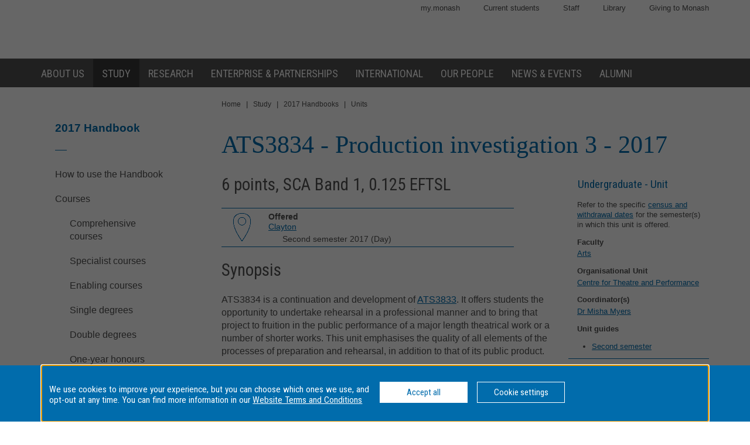

--- FILE ---
content_type: text/html
request_url: https://www3.monash.edu/pubs/2017handbooks/units/ATS3834.html
body_size: 735233
content:







<!DOCTYPE html>
<html lang="en">
<head>
	<meta charset="utf-8" />
	<meta name="viewport" content="width=device-width, initial-scale=1.0">
	<title>ATS3834: Production investigation 3 - 2017 Handbook - Monash University</title>

  <link rel="canonical" href="https://www.monash.edu/pubs/2017handbooks/units/ATS3834.html" /> 


<!-- Google Tag Manager -->
<script>(function(w,d,s,l,i){w[l]=w[l]||[];w[l].push({'gtm.start':new Date().getTime(),event:'gtm.js'});var f=d.getElementsByTagName(s)[0],j=d.createElement(s),dl=l!='dataLayer'?'&l='+l:'';j.async=true;j.src='https://www.googletagmanager.com/gtm.js?id='+i+dl;f.parentNode.insertBefore(j,f);})(window,document,'script','dataLayer','GTM-MNDS5TV');</script>
<!-- End Google Tag Manager -->

  		<!-- For iPad with high-resolution Retina display running iOS >= 7: -->

<link rel="apple-touch-icon-precomposed" sizes="152x152" href="//www.monash.edu/__data/assets/git_bridge/0006/509343/deploy/mysource_files/favicon-152.png">

<!-- For iPad with high-resolution Retina display running iOS <= 6: -->

<link rel="apple-touch-icon-precomposed" sizes="144x144" href="//www.monash.edu/__data/assets/git_bridge/0006/509343/deploy/mysource_files/favicon-144.png">

<!-- For iPhone with high-resolution Retina display running iOS >= 7: -->

<link rel="apple-touch-icon-precomposed" sizes="120x120" href="//www.monash.edu/__data/assets/git_bridge/0006/509343/deploy/mysource_files/favicon-120.png">

<!-- For iPhone with high-resolution Retina display running iOS <= 6: -->

<link rel="apple-touch-icon-precomposed" sizes="114x114" href="//www.monash.edu/__data/assets/git_bridge/0006/509343/deploy/mysource_files/favicon-114.png">

<!-- For first- and second-generation iPad: -->

<link rel="apple-touch-icon-precomposed" sizes="72x72" href="//www.monash.edu/__data/assets/git_bridge/0006/509343/deploy/mysource_files/favicon-72.png">

<!-- For non-Retina iPhone, iPod Touch, and Android 2.1+ devices: -->

<link rel="apple-touch-icon-precomposed" href="//www.monash.edu/__data/assets/git_bridge/0006/509343/deploy/mysource_files/favicon-57.png">


<link rel="icon" href="//www.monash.edu/__data/assets/git_bridge/0006/509343/deploy/mysource_files/favicon.ico">

<!--[if IE]><link rel="shortcut icon" type="image/x-icon" href="//www.monash.edu/__data/assets/git_bridge/0006/509343/deploy/mysource_files/favicon.ico" /><![endif]-->						

        <link rel="alternate" type="application/rss+xml" title="RSS Feed for Monash University News" href="http://www.monash.edu/monash-mango/_web_services/news/rss?site=2728" />
        
<!-- SEO: Basic Metadata //-->

<!-- User Defined //-->
<meta name="keywords" content="monash university, handbooks, curriculum, units, courses, areas of study, majors, minors " />
<meta name="description" content="ATS3834: Production investigation 3 - Monash University" />
<meta name="author" content="" />
<meta name="copyright" content="" />
<meta name="robots" content="index,follow" />
<meta name="page.title" content="ATS3834: Production investigation 3 - Monash University" />

<!-- SEO: Open Graph //-->

<!-- Required //-->
<meta property="og:title" content="Monash University Handbook" />
<meta property="og:type" content="website" />

<meta property="og:url" content="https://monash.edu/pubs/2017handbooks/units/ATS3834.html" />

<meta property="og:image" content="" />

<!-- Optional //-->
<meta property="og:site_name" content="Monash University" />

<!-- SEO: Twitter Card //-->

<!-- Card //-->
<meta name="twitter:title" content="Monash University Handbook" />
<meta name="twitter:image" content="" />
<meta name="twitter:image:width" content="" />
<meta name="twitter:image:height" content="" />

<!-- Products //-->

<!-- iPhone App //-->

<!-- iPad App //-->
<meta name="twitter:app:id:ipad" content="" />

<!-- Google Play //-->

<!-- Additional Metadata //-->

<!-- Site Configuration //-->

<meta name="site.internal.domains" content="monash; monash.edu; monash.edu.au; clients.squiz.net; mon-funnelback01.squiz.net" />

<!-- Styles and Preloaded Scripts -->
												
<!-- Styles -->

<link href="/pubs/2017handbooks/assets/styles/monash/main.css" rel="stylesheet" />

<!-- Scripts -->

<script src="/pubs/2017handbooks/assets/js/monash/modernizr.min.js"></script>

    <!-- BRANCH SPECIFIC HEADERS -->
    <link rel="stylesheet" href="/pubs/2017handbooks/assets/styles/jquery-ui.min.css" type="text/css" />
    <link rel="stylesheet" href="/pubs/2017handbooks/assets/styles/jquery-ui.theme.min.css" type="text/css" />
    <link rel="stylesheet" href="/pubs/2017handbooks/assets/styles/handbooks.css" type="text/css"    />
    <link rel="stylesheet" href="/pubs/2017handbooks/assets/styles/print-handbooks.css" type="text/css" media="print"   />


<!--some overrides-->
    

</head>

	<!--[if lt IE 7]><body class="no-js lt-ie9 lt-ie8 lt-ie7"><![endif]-->
	<!--[if IE 7]><body class="no-js lt-ie9 lt-ie8"><![endif]-->
	<!--[if IE 8]><body class="no-js lt-ie9"><![endif]-->
	<!--[if gt IE 8]><!-->
<body class="no-js">
	<!--<![endif]-->
<!--noindex-->
<script>
dataLayer = [{'environment': 'production'}];
</script>
<!-- Google Tag Manager (noscript) -->
<noscript><iframe src="https://www.googletagmanager.com/ns.html?id=GTM-MNDS5TV" height="0" width="0" style="display:none;visibility:hidden"></iframe></noscript>
<!-- End Google Tag Manager (noscript) -->
<!-- HANDBOOK ADMIN SECTION -->
<div class="hbk-admin"><!--Do not move this area away from the top of the doc-->
<p class="hbk-admin-section">units</p>
<p class="hbk-admin-filename"></p>
<p class="hbk-admin-faculty"></p>
<div class="print-date">
<span class="print-date-updated">Thursday, 21-Oct-2021 10:01:34 AEDT</span>
<span class="print-date-printed">26 January 2026</span>
</div>
</div>

    <div id="page-wrapper" class="page">

<div id="top" class="skip-links" aria-hidden="true">
	<ul class="skip-links__list">
		<li class="skip-links__item"><a class="skip-links__link" href="#main">Skip to content</a></li>
		<li class="skip-links__item"><a class="skip-links__link" href="#main-navigation">Skip to navigation</a></li>
	</ul>
<!-- /.skip-links --></div>


<!-- INCLUDE "header.tt2" -->
        <header id="header" role="banner" class="header">
            <div class="header-row">
                <div class="content-wrapper">
                    
												
						<!-- Utility Links -->
<div id="header-utility-links" class="header-row__utility-navigation">
    <ul class="utility-navigation-list">
        <li class="utility-navigation-list__item mobile-hidden">
    <a href="https://my.monash/" class="utility-navigation-list__link">
        my.monash
    </a>
</li>
<li class="utility-navigation-list__item mobile-hidden">
    <a href="http://monash.edu/students/" class="utility-navigation-list__link">
        Current  students
    </a>
</li>
<li class="utility-navigation-list__item mobile-hidden">
    <a href="http://intranet.monash.edu.au/" class="utility-navigation-list__link">
        Staff
    </a>
</li>
<li class="utility-navigation-list__item mobile-hidden">
    <a href="http://monash.edu/library/" class="utility-navigation-list__link">
        Library
    </a>
</li>
<li class="utility-navigation-list__item mobile-hidden">
    <a href="http://monash.edu/giving/" class="utility-navigation-list__link">
        Giving to Monash
    </a>
</li>
    </ul>
<!-- /#header-utility-links --></div>
						
<div class="header-row__items">
	<div class="header-row__logo-wrapper mobile-hidden">
		<a href="http://www.monash.edu" id="header-logo-desktop" class="header-row__logo-link"><img src="//www.monash.edu/__data/assets/git_bridge/0006/509343/deploy/mysource_files/monash-logo-mono.svg" class="header-row__logo-img" alt="Monash University"/></a>
	<!-- /.header-row__logo-wrapper --></div>

                    <!-- /.header-row__items --></div>
                <!-- /.content-wrapper --></div>
            <!-- /.header-row --></div>
            <div class="header-row navbar--aa-charcoal megamenu--monash-blue">
                <div class="page-wrapper">
                    <div class="content-wrapper flex-wrapper">
                        
											
            <nav id="main-navigation" role="navigation" class="navbar">
 
                <button class="navbar__toggle" aria-controls="navbar__dropdown">Menu</button>
                <div id="navbar__dropdown" role="region" class="navbar__dropdown" aria-expanded="false">
                    
                    <ul class="navbar__list navbar__list--home desktop-hidden">
                        <li class="navbar__item"><span class="navbar__item-logo-mobile"></span></li>
                        <li class="navbar__item"><a href="http://www.monash.edu" class="navbar__item-lbl"><span class="navbar__item-text">Monash Home</span></a></li>
                    </ul>
                    <ul class="navbar__list flex-wrapper">
                        
                                                    <li class="navbar__item">
                                <a href="http://www.monash.edu/about" class="navbar__item-lbl"><span class="navbar__item-text">About us</span></a>
                                <div class="sub-nav sub-mega-nav">
                                    <div class="sub-nav__wrapper">
                                        <!-- Main Nav: Level 1 Description -->
                                        <div class="wrapper__item">
                                            <h4>Sir John Monash</h4>                                            <p>&ldquo; &hellip; equip yourself for life, not solely for your own benefit but for the benefit of the whole community.&rdquo;</p>                                        </div>
                                        							
                                            <div class="wrapper__item">
                                                <ul class="navbar__list-sub navbar__list-sub--level2">
                                                    
                                                                                                            <li class="navbar__item-sub navbar__item-sub--level2">
                                                            <a href="http://www.monash.edu/about/who" class="navbar__item-sub-lbl navbar__item-sub-lbl--level2"><span class="navbar__item-text navbar__item-text--level2">Who we are</span></a>
                                                            
                                                            							
                                                                <ul class="navbar__list-sub navbar__list-sub--level3 desktop-hidden">
                                                                    
                                                                                                                                            <li class="navbar__item-sub navbar__item-sub--level3">
                                                                            <a href="http://www.monash.edu/about/who/glance" class="navbar__item-sub-lbl navbar__item-sub-lbl--level3"><span class="navbar__item-text navbar__item-text--level3">Monash at a glance</span></a>
                                                                            							
                                                                                <ul class="navbar__list-sub navbar__list-sub--level4">
                                                                                    
                                                                                                                                                                            <li class="navbar__item-sub navbar__item-sub--level4">
                                                                                            <a href="http://www.monash.edu/about/who/glance/agents" class="navbar__item-sub-lbl navbar__item-sub-lbl--level4"><span class="navbar__item-text navbar__item-text--level4">Agents of change</span></a>
                                                                                            							
                                                                                        </li>
                                                                                                                                                                            <li class="navbar__item-sub navbar__item-sub--level4">
                                                                                            <a href="http://www.monash.edu/about/who/glance/ranking-and-reputation" class="navbar__item-sub-lbl navbar__item-sub-lbl--level4"><span class="navbar__item-text navbar__item-text--level4">Ranking and Reputation</span></a>
                                                                                            							
                                                                                        </li>
                                                                                                                                                                            <li class="navbar__item-sub navbar__item-sub--level4">
                                                                                            <a href="http://www.monash.edu/about/who/glance/social-inclusion" class="navbar__item-sub-lbl navbar__item-sub-lbl--level4"><span class="navbar__item-text navbar__item-text--level4">Supporting diversity and inclusion</span></a>
                                                                                            							
                                                                                        </li>
                                                                                                                                                                            <li class="navbar__item-sub navbar__item-sub--level4">
                                                                                            <a href="http://www.monash.edu/about/who/glance/monash-oxfam" class="navbar__item-sub-lbl navbar__item-sub-lbl--level4"><span class="navbar__item-text navbar__item-text--level4">Oxfam-Monash partnership</span></a>
                                                                                            							
                                                                                        </li>
                                                                                                                                                                    </ul>
                                                                            
						
                                                                        </li>
                                                                                                                                            <li class="navbar__item-sub navbar__item-sub--level3">
                                                                            <a href="http://www.monash.edu/about/who/strategic-plan" class="navbar__item-sub-lbl navbar__item-sub-lbl--level3"><span class="navbar__item-text navbar__item-text--level3">Strategic plan</span></a>
                                                                            							
                                                                                <ul class="navbar__list-sub navbar__list-sub--level4">
                                                                                    
                                                                                                                                                                            <li class="navbar__item-sub navbar__item-sub--level4">
                                                                                            <a href="http://www.monash.edu/about/who/strategic-plan/masterplan" class="navbar__item-sub-lbl navbar__item-sub-lbl--level4"><span class="navbar__item-text navbar__item-text--level4">Masterplan</span></a>
                                                                                            							
                                                                                                <ul class="navbar__list-sub navbar__list-sub--level5">
                                                                                                    
                                                                                                                                                                                                            <li class="navbar__item-sub navbar__item-sub--level5">
                                                                                                            <a href="http://www.monash.edu/about/who/strategic-plan/masterplan/featured-projects" class="navbar__item-sub-lbl navbar__item-sub-lbl--level5"><span class="navbar__item-text navbar__item-text--level5">Featured projects</span></a>
                                                                                                        </li>
                                                                                                                                                                                                    </ul>
                                                                                            
						
                                                                                        </li>
                                                                                                                                                                            <li class="navbar__item-sub navbar__item-sub--level4">
                                                                                            <a href="http://www.monash.edu/about/who/strategic-plan/framework" class="navbar__item-sub-lbl navbar__item-sub-lbl--level4"><span class="navbar__item-text navbar__item-text--level4">Monash Planning Framework</span></a>
                                                                                            							
                                                                                        </li>
                                                                                                                                                                    </ul>
                                                                            
						
                                                                        </li>
                                                                                                                                            <li class="navbar__item-sub navbar__item-sub--level3">
                                                                            <a href="http://www.monash.edu/about/who/history" class="navbar__item-sub-lbl navbar__item-sub-lbl--level3"><span class="navbar__item-text navbar__item-text--level3">A proud history</span></a>
                                                                            							
                                                                                <ul class="navbar__list-sub navbar__list-sub--level4">
                                                                                    
                                                                                                                                                                            <li class="navbar__item-sub navbar__item-sub--level4">
                                                                                            <a href="http://www.monash.edu/about/who/history/sir-john-monash" class="navbar__item-sub-lbl navbar__item-sub-lbl--level4"><span class="navbar__item-text navbar__item-text--level4">Sir John Monash</span></a>
                                                                                            							
                                                                                        </li>
                                                                                                                                                                    </ul>
                                                                            
						
                                                                        </li>
                                                                                                                                            <li class="navbar__item-sub navbar__item-sub--level3">
                                                                            <a href="http://www.monash.edu/about/who/safety-security" class="navbar__item-sub-lbl navbar__item-sub-lbl--level3"><span class="navbar__item-text navbar__item-text--level3">Safety and security</span></a>
                                                                            							
                                                                                <ul class="navbar__list-sub navbar__list-sub--level4">
                                                                                    
                                                                                                                                                                            <li class="navbar__item-sub navbar__item-sub--level4">
                                                                                            <a href="http://www.monash.edu/about/who/safety-security/offices" class="navbar__item-sub-lbl navbar__item-sub-lbl--level4"><span class="navbar__item-text navbar__item-text--level4">Security offices</span></a>
                                                                                            							
                                                                                        </li>
                                                                                                                                                                            <li class="navbar__item-sub navbar__item-sub--level4">
                                                                                            <a href="http://www.monash.edu/about/who/safety-security/services" class="navbar__item-sub-lbl navbar__item-sub-lbl--level4"><span class="navbar__item-text navbar__item-text--level4">Security services</span></a>
                                                                                            							
                                                                                        </li>
                                                                                                                                                                    </ul>
                                                                            
						
                                                                        </li>
                                                                                                                                            <li class="navbar__item-sub navbar__item-sub--level3">
                                                                            <a href="http://www.monash.edu/about/who/publications" class="navbar__item-sub-lbl navbar__item-sub-lbl--level3"><span class="navbar__item-text navbar__item-text--level3">Monash University publications</span></a>
                                                                            							
                                                                        </li>
                                                                                                                                    </ul>
                                                            
						
                                                        </li>
                                                                                                            <li class="navbar__item-sub navbar__item-sub--level2">
                                                            <a href="http://www.monash.edu/about/world" class="navbar__item-sub-lbl navbar__item-sub-lbl--level2"><span class="navbar__item-text navbar__item-text--level2">Around the world</span></a>
                                                            
                                                            							
                                                        </li>
                                                                                                            <li class="navbar__item-sub navbar__item-sub--level2">
                                                            <a href="http://www.monash.edu/about/structure" class="navbar__item-sub-lbl navbar__item-sub-lbl--level2"><span class="navbar__item-text navbar__item-text--level2">Organisational structure</span></a>
                                                            
                                                            							
                                                                <ul class="navbar__list-sub navbar__list-sub--level3 desktop-hidden">
                                                                    
                                                                                                                                            <li class="navbar__item-sub navbar__item-sub--level3">
                                                                            <a href="http://www.monash.edu/about/structure/senior-staff" class="navbar__item-sub-lbl navbar__item-sub-lbl--level3"><span class="navbar__item-text navbar__item-text--level3">Senior Monash staff</span></a>
                                                                            							
                                                                                <ul class="navbar__list-sub navbar__list-sub--level4">
                                                                                    
                                                                                                                                                                            <li class="navbar__item-sub navbar__item-sub--level4">
                                                                                            <a href="http://www.monash.edu/about/structure/senior-staff/vice-chancellor" class="navbar__item-sub-lbl navbar__item-sub-lbl--level4"><span class="navbar__item-text navbar__item-text--level4">The Office of the Vice-Chancellor</span></a>
                                                                                            							
                                                                                                <ul class="navbar__list-sub navbar__list-sub--level5">
                                                                                                    
                                                                                                                                                                                                            <li class="navbar__item-sub navbar__item-sub--level5">
                                                                                                            <a href="http://www.monash.edu/about/structure/senior-staff/vice-chancellor/profile" class="navbar__item-sub-lbl navbar__item-sub-lbl--level5"><span class="navbar__item-text navbar__item-text--level5">Profile of Professor Margaret Gardner AO – President and Vice-Chancellor</span></a>
                                                                                                        </li>
                                                                                                                                                                                                    </ul>
                                                                                            
						
                                                                                        </li>
                                                                                                                                                                            <li class="navbar__item-sub navbar__item-sub--level4">
                                                                                            <a href="http://www.monash.edu/about/structure/senior-staff/chief-operating" class="navbar__item-sub-lbl navbar__item-sub-lbl--level4"><span class="navbar__item-text navbar__item-text--level4">Office of the Chief Operating Officer and Senior Vice-President</span></a>
                                                                                            							
                                                                                        </li>
                                                                                                                                                                            <li class="navbar__item-sub navbar__item-sub--level4">
                                                                                            <a href="http://www.monash.edu/about/structure/senior-staff/chief-financial" class="navbar__item-sub-lbl navbar__item-sub-lbl--level4"><span class="navbar__item-text navbar__item-text--level4">Finance</span></a>
                                                                                            							
                                                                                        </li>
                                                                                                                                                                            <li class="navbar__item-sub navbar__item-sub--level4">
                                                                                            <a href="http://www.monash.edu/about/structure/senior-staff/admin-finance" class="navbar__item-sub-lbl navbar__item-sub-lbl--level4"><span class="navbar__item-text navbar__item-text--level4">Administration and finance</span></a>
                                                                                            							
                                                                                                <ul class="navbar__list-sub navbar__list-sub--level5">
                                                                                                    
                                                                                                                                                                                                            <li class="navbar__item-sub navbar__item-sub--level5">
                                                                                                            <a href="http://www.monash.edu/about/structure/senior-staff/admin-finance/vp-finance" class="navbar__item-sub-lbl navbar__item-sub-lbl--level5"><span class="navbar__item-text navbar__item-text--level5">David Pitt - Senior Vice-President and Chief Financial Officer</span></a>
                                                                                                        </li>
                                                                                                                                                                                                            <li class="navbar__item-sub navbar__item-sub--level5">
                                                                                                            <a href="http://www.monash.edu/about/structure/senior-staff/admin-finance/chief-operating-officer" class="navbar__item-sub-lbl navbar__item-sub-lbl--level5"><span class="navbar__item-text navbar__item-text--level5">Peter Marshall - Chief Operating Officer and Senior Vice-President</span></a>
                                                                                                        </li>
                                                                                                                                                                                                    </ul>
                                                                                            
						
                                                                                        </li>
                                                                                                                                                                    </ul>
                                                                            
						
                                                                        </li>
                                                                                                                                            <li class="navbar__item-sub navbar__item-sub--level3">
                                                                            <a href="http://www.monash.edu/about/structure/uni-council" class="navbar__item-sub-lbl navbar__item-sub-lbl--level3"><span class="navbar__item-text navbar__item-text--level3">University Council</span></a>
                                                                            							
                                                                        </li>
                                                                                                                                            <li class="navbar__item-sub navbar__item-sub--level3">
                                                                            <a href="http://www.monash.edu/about/structure/academic-board" class="navbar__item-sub-lbl navbar__item-sub-lbl--level3"><span class="navbar__item-text navbar__item-text--level3">Academic Board</span></a>
                                                                            							
                                                                        </li>
                                                                                                                                            <li class="navbar__item-sub navbar__item-sub--level3">
                                                                            <a href="http://www.monash.edu/about/structure/academic-organisation-structure" class="navbar__item-sub-lbl navbar__item-sub-lbl--level3"><span class="navbar__item-text navbar__item-text--level3">Academic structure</span></a>
                                                                            							
                                                                        </li>
                                                                                                                                            <li class="navbar__item-sub navbar__item-sub--level3">
                                                                            <a href="http://www.monash.edu/about/structure/senior-management-chart" class="navbar__item-sub-lbl navbar__item-sub-lbl--level3"><span class="navbar__item-text navbar__item-text--level3">Senior management chart</span></a>
                                                                            							
                                                                        </li>
                                                                                                                                            <li class="navbar__item-sub navbar__item-sub--level3">
                                                                            <a href="http://www.monash.edu/about/structure/committees" class="navbar__item-sub-lbl navbar__item-sub-lbl--level3"><span class="navbar__item-text navbar__item-text--level3">Committees advising the Vice-Chancellor</span></a>
                                                                            							
                                                                                <ul class="navbar__list-sub navbar__list-sub--level4">
                                                                                    
                                                                                                                                                                            <li class="navbar__item-sub navbar__item-sub--level4">
                                                                                            <a href="http://www.monash.edu/about/structure/committees/vcec" class="navbar__item-sub-lbl navbar__item-sub-lbl--level4"><span class="navbar__item-text navbar__item-text--level4">Vice-Chancellor's Executive Committee</span></a>
                                                                                            							
                                                                                        </li>
                                                                                                                                                                            <li class="navbar__item-sub navbar__item-sub--level4">
                                                                                            <a href="http://www.monash.edu/about/structure/committees/smt" class="navbar__item-sub-lbl navbar__item-sub-lbl--level4"><span class="navbar__item-text navbar__item-text--level4">Senior Management Team</span></a>
                                                                                            							
                                                                                        </li>
                                                                                                                                                                            <li class="navbar__item-sub navbar__item-sub--level4">
                                                                                            <a href="http://www.monash.edu/about/structure/committees/miio" class="navbar__item-sub-lbl navbar__item-sub-lbl--level4"><span class="navbar__item-text navbar__item-text--level4">Major Initiatives Implementation and Oversight (MIIO)</span></a>
                                                                                            							
                                                                                        </li>
                                                                                                                                                                    </ul>
                                                                            
						
                                                                        </li>
                                                                                                                                    </ul>
                                                            
						
                                                        </li>
                                                                                                            <li class="navbar__item-sub navbar__item-sub--level2">
                                                            <a href="http://www.monash.edu/about/jobs-at-monash" class="navbar__item-sub-lbl navbar__item-sub-lbl--level2"><span class="navbar__item-text navbar__item-text--level2">Jobs at Monash</span></a>
                                                            
                                                            							
                                                        </li>
                                                                                                            <li class="navbar__item-sub navbar__item-sub--level2">
                                                            <a href="http://www.monash.edu/about/our-locations" class="navbar__item-sub-lbl navbar__item-sub-lbl--level2"><span class="navbar__item-text navbar__item-text--level2">Our locations</span></a>
                                                            
                                                            							
                                                                <ul class="navbar__list-sub navbar__list-sub--level3 desktop-hidden">
                                                                    
                                                                                                                                            <li class="navbar__item-sub navbar__item-sub--level3">
                                                                            <a href="http://www.monash.edu/about/our-locations/australian" class="navbar__item-sub-lbl navbar__item-sub-lbl--level3"><span class="navbar__item-text navbar__item-text--level3">Our Australian locations</span></a>
                                                                            							
                                                                        </li>
                                                                                                                                            <li class="navbar__item-sub navbar__item-sub--level3">
                                                                            <a href="http://www.monash.edu/about/our-locations/clayton-campus" class="navbar__item-sub-lbl navbar__item-sub-lbl--level3"><span class="navbar__item-text navbar__item-text--level3">Clayton</span></a>
                                                                            							
                                                                                <ul class="navbar__list-sub navbar__list-sub--level4">
                                                                                    
                                                                                                                                                                            <li class="navbar__item-sub navbar__item-sub--level4">
                                                                                            <a href="http://www.monash.edu/about/our-locations/clayton-campus/about-clayton-campus" class="navbar__item-sub-lbl navbar__item-sub-lbl--level4"><span class="navbar__item-text navbar__item-text--level4">About Clayton campus</span></a>
                                                                                            							
                                                                                        </li>
                                                                                                                                                                            <li class="navbar__item-sub navbar__item-sub--level4">
                                                                                            <a href="http://www.monash.edu/about/our-locations/clayton-campus/gardens-at-clayton" class="navbar__item-sub-lbl navbar__item-sub-lbl--level4"><span class="navbar__item-text navbar__item-text--level4">Gardens at Clayton</span></a>
                                                                                            							
                                                                                                <ul class="navbar__list-sub navbar__list-sub--level5">
                                                                                                    
                                                                                                                                                                                                            <li class="navbar__item-sub navbar__item-sub--level5">
                                                                                                            <a href="http://www.monash.edu/about/our-locations/clayton-campus/gardens-at-clayton/garden-locations-map" class="navbar__item-sub-lbl navbar__item-sub-lbl--level5"><span class="navbar__item-text navbar__item-text--level5">Garden locations map</span></a>
                                                                                                        </li>
                                                                                                                                                                                                    </ul>
                                                                                            
						
                                                                                        </li>
                                                                                                                                                                            <li class="navbar__item-sub navbar__item-sub--level4">
                                                                                            <a href="http://www.monash.edu/about/our-locations/clayton-campus/learning-and-teaching-building" class="navbar__item-sub-lbl navbar__item-sub-lbl--level4"><span class="navbar__item-text navbar__item-text--level4">Learning and Teaching Building</span></a>
                                                                                            							
                                                                                                <ul class="navbar__list-sub navbar__list-sub--level5">
                                                                                                    
                                                                                                                                                                                                            <li class="navbar__item-sub navbar__item-sub--level5">
                                                                                                            <a href="http://www.monash.edu/about/our-locations/clayton-campus/learning-and-teaching-building/construction-program" class="navbar__item-sub-lbl navbar__item-sub-lbl--level5"><span class="navbar__item-text navbar__item-text--level5">Construction</span></a>
                                                                                                        </li>
                                                                                                                                                                                                            <li class="navbar__item-sub navbar__item-sub--level5">
                                                                                                            <a href="http://www.monash.edu/about/our-locations/clayton-campus/learning-and-teaching-building/take-a-virtual-tour-of-the-ltb" class="navbar__item-sub-lbl navbar__item-sub-lbl--level5"><span class="navbar__item-text navbar__item-text--level5">Take a virtual tour of the LTB</span></a>
                                                                                                        </li>
                                                                                                                                                                                                            <li class="navbar__item-sub navbar__item-sub--level5">
                                                                                                            <a href="http://www.monash.edu/about/our-locations/clayton-campus/learning-and-teaching-building/frequently-asked-questions" class="navbar__item-sub-lbl navbar__item-sub-lbl--level5"><span class="navbar__item-text navbar__item-text--level5">Frequently asked questions</span></a>
                                                                                                        </li>
                                                                                                                                                                                                            <li class="navbar__item-sub navbar__item-sub--level5">
                                                                                                            <a href="http://www.monash.edu/about/our-locations/clayton-campus/learning-and-teaching-building/contact" class="navbar__item-sub-lbl navbar__item-sub-lbl--level5"><span class="navbar__item-text navbar__item-text--level5">Contact</span></a>
                                                                                                        </li>
                                                                                                                                                                                                    </ul>
                                                                                            
						
                                                                                        </li>
                                                                                                                                                                            <li class="navbar__item-sub navbar__item-sub--level4">
                                                                                            <a href="http://www.monash.edu/about/our-locations/clayton-campus/monash-transport-interchange" class="navbar__item-sub-lbl navbar__item-sub-lbl--level4"><span class="navbar__item-text navbar__item-text--level4">Monash Transport Interchange</span></a>
                                                                                            							
                                                                                        </li>
                                                                                                                                                                    </ul>
                                                                            
						
                                                                        </li>
                                                                                                                                            <li class="navbar__item-sub navbar__item-sub--level3">
                                                                            <a href="http://www.monash.edu/about/our-locations/caulfield-campus" class="navbar__item-sub-lbl navbar__item-sub-lbl--level3"><span class="navbar__item-text navbar__item-text--level3">Caulfield</span></a>
                                                                            							
                                                                                <ul class="navbar__list-sub navbar__list-sub--level4">
                                                                                    
                                                                                                                                                                            <li class="navbar__item-sub navbar__item-sub--level4">
                                                                                            <a href="http://www.monash.edu/about/our-locations/caulfield-campus/this-week-caulfield" class="navbar__item-sub-lbl navbar__item-sub-lbl--level4"><span class="navbar__item-text navbar__item-text--level4">This Week at Caulfield</span></a>
                                                                                            							
                                                                                        </li>
                                                                                                                                                                            <li class="navbar__item-sub navbar__item-sub--level4">
                                                                                            <a href="http://www.monash.edu/about/our-locations/caulfield-campus/about-caulfield-campus" class="navbar__item-sub-lbl navbar__item-sub-lbl--level4"><span class="navbar__item-text navbar__item-text--level4">About Caulfield campus</span></a>
                                                                                            							
                                                                                        </li>
                                                                                                                                                                            <li class="navbar__item-sub navbar__item-sub--level4">
                                                                                            <a href="http://www.monash.edu/about/our-locations/caulfield-campus/parking" class="navbar__item-sub-lbl navbar__item-sub-lbl--level4"><span class="navbar__item-text navbar__item-text--level4">Travelling here and parking on campus</span></a>
                                                                                            							
                                                                                        </li>
                                                                                                                                                                            <li class="navbar__item-sub navbar__item-sub--level4">
                                                                                            <a href="http://www.monash.edu/about/our-locations/caulfield-campus/caulfield-a-z" class="navbar__item-sub-lbl navbar__item-sub-lbl--level4"><span class="navbar__item-text navbar__item-text--level4">Caulfield A - Z</span></a>
                                                                                            							
                                                                                        </li>
                                                                                                                                                                    </ul>
                                                                            
						
                                                                        </li>
                                                                                                                                            <li class="navbar__item-sub navbar__item-sub--level3">
                                                                            <a href="http://www.monash.edu/about/our-locations/peninsula-campus" class="navbar__item-sub-lbl navbar__item-sub-lbl--level3"><span class="navbar__item-text navbar__item-text--level3">Peninsula</span></a>
                                                                            							
                                                                                <ul class="navbar__list-sub navbar__list-sub--level4">
                                                                                    
                                                                                                                                                                            <li class="navbar__item-sub navbar__item-sub--level4">
                                                                                            <a href="http://www.monash.edu/about/our-locations/peninsula-campus/services" class="navbar__item-sub-lbl navbar__item-sub-lbl--level4"><span class="navbar__item-text navbar__item-text--level4">Services</span></a>
                                                                                            							
                                                                                                <ul class="navbar__list-sub navbar__list-sub--level5">
                                                                                                    
                                                                                                                                                                                                            <li class="navbar__item-sub navbar__item-sub--level5">
                                                                                                            <a href="http://www.monash.edu/about/our-locations/peninsula-campus/services/inclusive-practices" class="navbar__item-sub-lbl navbar__item-sub-lbl--level5"><span class="navbar__item-text navbar__item-text--level5">Inclusive practices</span></a>
                                                                                                        </li>
                                                                                                                                                                                                            <li class="navbar__item-sub navbar__item-sub--level5">
                                                                                                            <a href="http://www.monash.edu/about/our-locations/peninsula-campus/services/food-outlets" class="navbar__item-sub-lbl navbar__item-sub-lbl--level5"><span class="navbar__item-text navbar__item-text--level5">Food outlets</span></a>
                                                                                                        </li>
                                                                                                                                                                                                            <li class="navbar__item-sub navbar__item-sub--level5">
                                                                                                            <a href="http://www.monash.edu/about/our-locations/peninsula-campus/services/chaplaincy" class="navbar__item-sub-lbl navbar__item-sub-lbl--level5"><span class="navbar__item-text navbar__item-text--level5">Chaplaincy</span></a>
                                                                                                        </li>
                                                                                                                                                                                                    </ul>
                                                                                            
						
                                                                                        </li>
                                                                                                                                                                            <li class="navbar__item-sub navbar__item-sub--level4">
                                                                                            <a href="http://www.monash.edu/about/our-locations/peninsula-campus/courses" class="navbar__item-sub-lbl navbar__item-sub-lbl--level4"><span class="navbar__item-text navbar__item-text--level4">Courses</span></a>
                                                                                            							
                                                                                        </li>
                                                                                                                                                                            <li class="navbar__item-sub navbar__item-sub--level4">
                                                                                            <a href="http://www.monash.edu/about/our-locations/peninsula-campus/peninsula-a-z" class="navbar__item-sub-lbl navbar__item-sub-lbl--level4"><span class="navbar__item-text navbar__item-text--level4">Peninsula A - Z</span></a>
                                                                                            							
                                                                                        </li>
                                                                                                                                                                            <li class="navbar__item-sub navbar__item-sub--level4">
                                                                                            <a href="http://www.monash.edu/about/our-locations/peninsula-campus/travelling-here-and-parking" class="navbar__item-sub-lbl navbar__item-sub-lbl--level4"><span class="navbar__item-text navbar__item-text--level4">Travelling here and parking</span></a>
                                                                                            							
                                                                                                <ul class="navbar__list-sub navbar__list-sub--level5">
                                                                                                    
                                                                                                                                                                                                            <li class="navbar__item-sub navbar__item-sub--level5">
                                                                                                            <a href="http://www.monash.edu/about/our-locations/peninsula-campus/travelling-here-and-parking/bicycle" class="navbar__item-sub-lbl navbar__item-sub-lbl--level5"><span class="navbar__item-text navbar__item-text--level5">Bicycle</span></a>
                                                                                                        </li>
                                                                                                                                                                                                            <li class="navbar__item-sub navbar__item-sub--level5">
                                                                                                            <a href="http://www.monash.edu/about/our-locations/peninsula-campus/travelling-here-and-parking/car-and-motorcycle" class="navbar__item-sub-lbl navbar__item-sub-lbl--level5"><span class="navbar__item-text navbar__item-text--level5">Car and Motorcycle</span></a>
                                                                                                        </li>
                                                                                                                                                                                                    </ul>
                                                                                            
						
                                                                                        </li>
                                                                                                                                                                            <li class="navbar__item-sub navbar__item-sub--level4">
                                                                                            <a href="http://www.monash.edu/about/our-locations/peninsula-campus/about-peninsula-campus" class="navbar__item-sub-lbl navbar__item-sub-lbl--level4"><span class="navbar__item-text navbar__item-text--level4">About Peninsula campus</span></a>
                                                                                            							
                                                                                        </li>
                                                                                                                                                                            <li class="navbar__item-sub navbar__item-sub--level4">
                                                                                            <a href="http://www.monash.edu/about/our-locations/peninsula-campus/department-contacts" class="navbar__item-sub-lbl navbar__item-sub-lbl--level4"><span class="navbar__item-text navbar__item-text--level4">Department contacts</span></a>
                                                                                            							
                                                                                        </li>
                                                                                                                                                                            <li class="navbar__item-sub navbar__item-sub--level4">
                                                                                            <a href="http://www.monash.edu/about/our-locations/peninsula-campus/facilities" class="navbar__item-sub-lbl navbar__item-sub-lbl--level4"><span class="navbar__item-text navbar__item-text--level4">Facilities</span></a>
                                                                                            							
                                                                                                <ul class="navbar__list-sub navbar__list-sub--level5">
                                                                                                    
                                                                                                                                                                                                            <li class="navbar__item-sub navbar__item-sub--level5">
                                                                                                            <a href="http://www.monash.edu/about/our-locations/peninsula-campus/facilities/campus-business-lounge" class="navbar__item-sub-lbl navbar__item-sub-lbl--level5"><span class="navbar__item-text navbar__item-text--level5">Campus business lounge</span></a>
                                                                                                        </li>
                                                                                                                                                                                                            <li class="navbar__item-sub navbar__item-sub--level5">
                                                                                                            <a href="http://www.monash.edu/about/our-locations/peninsula-campus/facilities/chill-out-room" class="navbar__item-sub-lbl navbar__item-sub-lbl--level5"><span class="navbar__item-text navbar__item-text--level5">Chill out room</span></a>
                                                                                                        </li>
                                                                                                                                                                                                            <li class="navbar__item-sub navbar__item-sub--level5">
                                                                                                            <a href="http://www.monash.edu/about/our-locations/peninsula-campus/facilities/postgraduate-study-centre" class="navbar__item-sub-lbl navbar__item-sub-lbl--level5"><span class="navbar__item-text navbar__item-text--level5">Postgraduate study centre</span></a>
                                                                                                        </li>
                                                                                                                                                                                                            <li class="navbar__item-sub navbar__item-sub--level5">
                                                                                                            <a href="http://www.monash.edu/about/our-locations/peninsula-campus/facilities/parenting-room" class="navbar__item-sub-lbl navbar__item-sub-lbl--level5"><span class="navbar__item-text navbar__item-text--level5">Parenting room</span></a>
                                                                                                        </li>
                                                                                                                                                                                                            <li class="navbar__item-sub navbar__item-sub--level5">
                                                                                                            <a href="http://www.monash.edu/about/our-locations/peninsula-campus/facilities/mparc" class="navbar__item-sub-lbl navbar__item-sub-lbl--level5"><span class="navbar__item-text navbar__item-text--level5">MPARC</span></a>
                                                                                                        </li>
                                                                                                                                                                                                    </ul>
                                                                                            
						
                                                                                        </li>
                                                                                                                                                                    </ul>
                                                                            
						
                                                                        </li>
                                                                                                                                            <li class="navbar__item-sub navbar__item-sub--level3">
                                                                            <a href="http://www.monash.edu/about/our-locations/berwick-campus" class="navbar__item-sub-lbl navbar__item-sub-lbl--level3"><span class="navbar__item-text navbar__item-text--level3">Berwick</span></a>
                                                                            							
                                                                                <ul class="navbar__list-sub navbar__list-sub--level4">
                                                                                    
                                                                                                                                                                            <li class="navbar__item-sub navbar__item-sub--level4">
                                                                                            <a href="http://www.monash.edu/about/our-locations/berwick-campus/parking" class="navbar__item-sub-lbl navbar__item-sub-lbl--level4"><span class="navbar__item-text navbar__item-text--level4">Transport and parking</span></a>
                                                                                            							
                                                                                        </li>
                                                                                                                                                                    </ul>
                                                                            
						
                                                                        </li>
                                                                                                                                            <li class="navbar__item-sub navbar__item-sub--level3">
                                                                            <a href="http://www.monash.edu/about/our-locations/international" class="navbar__item-sub-lbl navbar__item-sub-lbl--level3"><span class="navbar__item-text navbar__item-text--level3">Our international locations</span></a>
                                                                            							
                                                                        </li>
                                                                                                                                            <li class="navbar__item-sub navbar__item-sub--level3">
                                                                            <a href="http://www.monash.edu/about/our-locations/china" class="navbar__item-sub-lbl navbar__item-sub-lbl--level3"><span class="navbar__item-text navbar__item-text--level3">Southeast University-Monash University Joint Graduate School (Suzhou)</span></a>
                                                                            							
                                                                        </li>
                                                                                                                                    </ul>
                                                            
						
                                                        </li>
                                                                                                            <li class="navbar__item-sub navbar__item-sub--level2">
                                                            <a href="http://www.monash.edu/about/leadership" class="navbar__item-sub-lbl navbar__item-sub-lbl--level2"><span class="navbar__item-text navbar__item-text--level2">Leadership at Monash</span></a>
                                                            
                                                            							
                                                                <ul class="navbar__list-sub navbar__list-sub--level3 desktop-hidden">
                                                                    
                                                                                                                                            <li class="navbar__item-sub navbar__item-sub--level3">
                                                                            <a href="http://www.monash.edu/about/leadership/mentoring" class="navbar__item-sub-lbl navbar__item-sub-lbl--level3"><span class="navbar__item-text navbar__item-text--level3">Mentoring</span></a>
                                                                            							
                                                                        </li>
                                                                                                                                            <li class="navbar__item-sub navbar__item-sub--level3">
                                                                            <a href="http://www.monash.edu/about/leadership/staff-programs" class="navbar__item-sub-lbl navbar__item-sub-lbl--level3"><span class="navbar__item-text navbar__item-text--level3">Staff leadership development</span></a>
                                                                            							
                                                                        </li>
                                                                                                                                            <li class="navbar__item-sub navbar__item-sub--level3">
                                                                            <a href="http://www.monash.edu/about/leadership/monash-leaders" class="navbar__item-sub-lbl navbar__item-sub-lbl--level3"><span class="navbar__item-text navbar__item-text--level3">About leadership at Monash</span></a>
                                                                            							
                                                                                <ul class="navbar__list-sub navbar__list-sub--level4">
                                                                                    
                                                                                                                                                                            <li class="navbar__item-sub navbar__item-sub--level4">
                                                                                            <a href="http://www.monash.edu/about/leadership/monash-leaders/future-leaders" class="navbar__item-sub-lbl navbar__item-sub-lbl--level4"><span class="navbar__item-text navbar__item-text--level4">Profiles of student leaders</span></a>
                                                                                            							
                                                                                        </li>
                                                                                                                                                                    </ul>
                                                                            
						
                                                                        </li>
                                                                                                                                            <li class="navbar__item-sub navbar__item-sub--level3">
                                                                            <a href="http://www.monash.edu/about/leadership/student-programs" class="navbar__item-sub-lbl navbar__item-sub-lbl--level3"><span class="navbar__item-text navbar__item-text--level3">Student leadership programs</span></a>
                                                                            							
                                                                        </li>
                                                                                                                                    </ul>
                                                            
						
                                                        </li>
                                                                                                            <li class="navbar__item-sub navbar__item-sub--level2">
                                                            <a href="http://www.monash.edu/about/indigenous" class="navbar__item-sub-lbl navbar__item-sub-lbl--level2"><span class="navbar__item-text navbar__item-text--level2">Indigenous</span></a>
                                                            
                                                            							
                                                                <ul class="navbar__list-sub navbar__list-sub--level3 desktop-hidden">
                                                                    
                                                                                                                                            <li class="navbar__item-sub navbar__item-sub--level3">
                                                                            <a href="http://www.monash.edu/about/indigenous/celebrating-50-years" class="navbar__item-sub-lbl navbar__item-sub-lbl--level3"><span class="navbar__item-text navbar__item-text--level3">Celebrating 50 Years of Indigenous Programs</span></a>
                                                                            							
                                                                        </li>
                                                                                                                                            <li class="navbar__item-sub navbar__item-sub--level3">
                                                                            <a href="http://www.monash.edu/about/indigenous/employment" class="navbar__item-sub-lbl navbar__item-sub-lbl--level3"><span class="navbar__item-text navbar__item-text--level3">Indigenous Employment at Monash University</span></a>
                                                                            							
                                                                        </li>
                                                                                                                                            <li class="navbar__item-sub navbar__item-sub--level3">
                                                                            <a href="http://www.monash.edu/about/indigenous/cultural-diversity" class="navbar__item-sub-lbl navbar__item-sub-lbl--level3"><span class="navbar__item-text navbar__item-text--level3">Cultural safety program</span></a>
                                                                            							
                                                                        </li>
                                                                                                                                            <li class="navbar__item-sub navbar__item-sub--level3">
                                                                            <a href="http://www.monash.edu/about/indigenous/engagement-unit" class="navbar__item-sub-lbl navbar__item-sub-lbl--level3"><span class="navbar__item-text navbar__item-text--level3">Yulendj Indigenous Engagement Unit</span></a>
                                                                            							
                                                                        </li>
                                                                                                                                            <li class="navbar__item-sub navbar__item-sub--level3">
                                                                            <a href="http://www.monash.edu/about/indigenous/recognising-traditional-owners" class="navbar__item-sub-lbl navbar__item-sub-lbl--level3"><span class="navbar__item-text navbar__item-text--level3">Recognising Traditional Owners</span></a>
                                                                            							
                                                                        </li>
                                                                                                                                            <li class="navbar__item-sub navbar__item-sub--level3">
                                                                            <a href="http://www.monash.edu/about/indigenous/elder-in-residence" class="navbar__item-sub-lbl navbar__item-sub-lbl--level3"><span class="navbar__item-text navbar__item-text--level3">Elder in residence</span></a>
                                                                            							
                                                                        </li>
                                                                                                                                            <li class="navbar__item-sub navbar__item-sub--level3">
                                                                            <a href="http://www.monash.edu/about/indigenous/elders-day" class="navbar__item-sub-lbl navbar__item-sub-lbl--level3"><span class="navbar__item-text navbar__item-text--level3">Elders Day</span></a>
                                                                            							
                                                                        </li>
                                                                                                                                            <li class="navbar__item-sub navbar__item-sub--level3">
                                                                            <a href="http://www.monash.edu/about/indigenous/rap" class="navbar__item-sub-lbl navbar__item-sub-lbl--level3"><span class="navbar__item-text navbar__item-text--level3">Reconciliation Action Plan</span></a>
                                                                            							
                                                                        </li>
                                                                                                                                            <li class="navbar__item-sub navbar__item-sub--level3">
                                                                            <a href="http://www.monash.edu/about/indigenous/council" class="navbar__item-sub-lbl navbar__item-sub-lbl--level3"><span class="navbar__item-text navbar__item-text--level3">Indigenous Advisory Council</span></a>
                                                                            							
                                                                        </li>
                                                                                                                                            <li class="navbar__item-sub navbar__item-sub--level3">
                                                                            <a href="http://www.monash.edu/about/indigenous/students" class="navbar__item-sub-lbl navbar__item-sub-lbl--level3"><span class="navbar__item-text navbar__item-text--level3">Indigenous students</span></a>
                                                                            							
                                                                                <ul class="navbar__list-sub navbar__list-sub--level4">
                                                                                    
                                                                                                                                                                            <li class="navbar__item-sub navbar__item-sub--level4">
                                                                                            <a href="http://www.monash.edu/about/indigenous/students/apply" class="navbar__item-sub-lbl navbar__item-sub-lbl--level4"><span class="navbar__item-text navbar__item-text--level4">How to apply</span></a>
                                                                                            							
                                                                                        </li>
                                                                                                                                                                            <li class="navbar__item-sub navbar__item-sub--level4">
                                                                                            <a href="http://www.monash.edu/about/indigenous/students/course" class="navbar__item-sub-lbl navbar__item-sub-lbl--level4"><span class="navbar__item-text navbar__item-text--level4">Choose a course</span></a>
                                                                                            							
                                                                                        </li>
                                                                                                                                                                            <li class="navbar__item-sub navbar__item-sub--level4">
                                                                                            <a href="http://www.monash.edu/about/indigenous/students/fees" class="navbar__item-sub-lbl navbar__item-sub-lbl--level4"><span class="navbar__item-text navbar__item-text--level4">Fees and financial support</span></a>
                                                                                            							
                                                                                        </li>
                                                                                                                                                                            <li class="navbar__item-sub navbar__item-sub--level4">
                                                                                            <a href="http://www.monash.edu/about/indigenous/students/scheme" class="navbar__item-sub-lbl navbar__item-sub-lbl--level4"><span class="navbar__item-text navbar__item-text--level4">Academic Support</span></a>
                                                                                            							
                                                                                        </li>
                                                                                                                                                                            <li class="navbar__item-sub navbar__item-sub--level4">
                                                                                            <a href="http://www.monash.edu/about/indigenous/students/non-award" class="navbar__item-sub-lbl navbar__item-sub-lbl--level4"><span class="navbar__item-text navbar__item-text--level4">Monash Indigenous Access Program (MIAP) and Indigenous Non-Award Pathway (INAP)</span></a>
                                                                                            							
                                                                                        </li>
                                                                                                                                                                            <li class="navbar__item-sub navbar__item-sub--level4">
                                                                                            <a href="http://www.monash.edu/about/indigenous/students/outreach" class="navbar__item-sub-lbl navbar__item-sub-lbl--level4"><span class="navbar__item-text navbar__item-text--level4">Schools and Community Outreach Programs</span></a>
                                                                                            							
                                                                                        </li>
                                                                                                                                                                            <li class="navbar__item-sub navbar__item-sub--level4">
                                                                                            <a href="http://www.monash.edu/about/indigenous/students/contact" class="navbar__item-sub-lbl navbar__item-sub-lbl--level4"><span class="navbar__item-text navbar__item-text--level4">Contact the Yulendj Indigenous Engagement Unit</span></a>
                                                                                            							
                                                                                        </li>
                                                                                                                                                                            <li class="navbar__item-sub navbar__item-sub--level4">
                                                                                            <a href="http://www.monash.edu/about/indigenous/students/pathways" class="navbar__item-sub-lbl navbar__item-sub-lbl--level4"><span class="navbar__item-text navbar__item-text--level4">Pathways for Indigenous students</span></a>
                                                                                            							
                                                                                        </li>
                                                                                                                                                                            <li class="navbar__item-sub navbar__item-sub--level4">
                                                                                            <a href="http://www.monash.edu/about/indigenous/students/scholarships" class="navbar__item-sub-lbl navbar__item-sub-lbl--level4"><span class="navbar__item-text navbar__item-text--level4">Scholarships for Indigenous students</span></a>
                                                                                            							
                                                                                        </li>
                                                                                                                                                                            <li class="navbar__item-sub navbar__item-sub--level4">
                                                                                            <a href="http://www.monash.edu/about/indigenous/students/accommodation" class="navbar__item-sub-lbl navbar__item-sub-lbl--level4"><span class="navbar__item-text navbar__item-text--level4">Finding accommodation</span></a>
                                                                                            							
                                                                                        </li>
                                                                                                                                                                    </ul>
                                                                            
						
                                                                        </li>
                                                                                                                                            <li class="navbar__item-sub navbar__item-sub--level3">
                                                                            <a href="http://www.monash.edu/about/indigenous/eligibility" class="navbar__item-sub-lbl navbar__item-sub-lbl--level3"><span class="navbar__item-text navbar__item-text--level3">Eligibility</span></a>
                                                                            							
                                                                        </li>
                                                                                                                                    </ul>
                                                            
						
                                                        </li>
                                                                                                            <li class="navbar__item-sub navbar__item-sub--level2">
                                                            <a href="http://www.monash.edu/about/discover-sustainability" class="navbar__item-sub-lbl navbar__item-sub-lbl--level2"><span class="navbar__item-text navbar__item-text--level2">Discover Sustainability</span></a>
                                                            
                                                            							
                                                                <ul class="navbar__list-sub navbar__list-sub--level3 desktop-hidden">
                                                                    
                                                                                                                                            <li class="navbar__item-sub navbar__item-sub--level3">
                                                                            <a href="http://www.monash.edu/about/discover-sustainability/travel-solutions" class="navbar__item-sub-lbl navbar__item-sub-lbl--level3"><span class="navbar__item-text navbar__item-text--level3">Travel solutions</span></a>
                                                                            							
                                                                        </li>
                                                                                                                                    </ul>
                                                            
						
                                                        </li>
                                                                                                    </ul>
                                            <!-- /.wrapper__item --></div>
                                        
						
                                    <!-- /.sub-nav__wrapper --></div>
                                <!-- /.sub-nav --></div>
                            </li>
                                                    <li class="navbar__item navbar__item--current-parent">
                                <a href="http://www.monash.edu/study" class="navbar__item-lbl"><span class="navbar__item-text">Study</span></a>
                                <div class="sub-nav sub-mega-nav">
                                    <div class="sub-nav__wrapper">
                                        <!-- Main Nav: Level 1 Description -->
                                        <div class="wrapper__item">
                                            <h4>Study at Monash</h4>                                            <p>Our global reputation ensures you are recognised for your skills and talent - no matter where in the world you choose to pursue your dreams. Visit <a href="http://www.monash.edu/study">Study at Monash</a> to learn more.</p>                                        </div>
                                        							
                                            <div class="wrapper__item">
                                                <ul class="navbar__list-sub navbar__list-sub--level2">
                                                    
                                                                                                            <li class="navbar__item-sub navbar__item-sub--level2">
                                                            <a href="http://www.monash.edu/study/schools" class="navbar__item-sub-lbl navbar__item-sub-lbl--level2"><span class="navbar__item-text navbar__item-text--level2">Schools and teachers</span></a>
                                                            
                                                            							
                                                        </li>
                                                                                                            <li class="navbar__item-sub navbar__item-sub--level2">
                                                            <a href="http://www.monash.edu/study/international" class="navbar__item-sub-lbl navbar__item-sub-lbl--level2"><span class="navbar__item-text navbar__item-text--level2">International students</span></a>
                                                            
                                                            							
                                                                <ul class="navbar__list-sub navbar__list-sub--level3 desktop-hidden">
                                                                    
                                                                                                                                            <li class="navbar__item-sub navbar__item-sub--level3">
                                                                            <a href="http://www.monash.edu/study/international/undergraduate" class="navbar__item-sub-lbl navbar__item-sub-lbl--level3"><span class="navbar__item-text navbar__item-text--level3">International undergraduate students</span></a>
                                                                            							
                                                                                <ul class="navbar__list-sub navbar__list-sub--level4">
                                                                                    
                                                                                                                                                                            <li class="navbar__item-sub navbar__item-sub--level4">
                                                                                            <a href="http://www.monash.edu/study/international/undergraduate/student-stories" class="navbar__item-sub-lbl navbar__item-sub-lbl--level4"><span class="navbar__item-text navbar__item-text--level4">Student stories</span></a>
                                                                                            							
                                                                                        </li>
                                                                                                                                                                    </ul>
                                                                            
						
                                                                        </li>
                                                                                                                                            <li class="navbar__item-sub navbar__item-sub--level3">
                                                                            <a href="http://www.monash.edu/study/international/postgraduate" class="navbar__item-sub-lbl navbar__item-sub-lbl--level3"><span class="navbar__item-text navbar__item-text--level3">International postgraduate students</span></a>
                                                                            							
                                                                        </li>
                                                                                                                                            <li class="navbar__item-sub navbar__item-sub--level3">
                                                                            <a href="http://www.monash.edu/study/international/parents" class="navbar__item-sub-lbl navbar__item-sub-lbl--level3"><span class="navbar__item-text navbar__item-text--level3">For parents</span></a>
                                                                            							
                                                                        </li>
                                                                                                                                            <li class="navbar__item-sub navbar__item-sub--level3">
                                                                            <a href="http://www.monash.edu/study/international/agents" class="navbar__item-sub-lbl navbar__item-sub-lbl--level3"><span class="navbar__item-text navbar__item-text--level3">For agents</span></a>
                                                                            							
                                                                                <ul class="navbar__list-sub navbar__list-sub--level4">
                                                                                    
                                                                                                                                                                            <li class="navbar__item-sub navbar__item-sub--level4">
                                                                                            <a href="http://www.monash.edu/study/international/agents/licensed" class="navbar__item-sub-lbl navbar__item-sub-lbl--level4"><span class="navbar__item-text navbar__item-text--level4">Becoming a licensed Monash agent</span></a>
                                                                                            							
                                                                                        </li>
                                                                                                                                                                            <li class="navbar__item-sub navbar__item-sub--level4">
                                                                                            <a href="http://www.monash.edu/study/international/agents/contacts" class="navbar__item-sub-lbl navbar__item-sub-lbl--level4"><span class="navbar__item-text navbar__item-text--level4">Contacts for agents</span></a>
                                                                                            							
                                                                                        </li>
                                                                                                                                                                    </ul>
                                                                            
						
                                                                        </li>
                                                                                                                                            <li class="navbar__item-sub navbar__item-sub--level3">
                                                                            <a href="http://www.monash.edu/study/international/accommodation" class="navbar__item-sub-lbl navbar__item-sub-lbl--level3"><span class="navbar__item-text navbar__item-text--level3">Accommodation</span></a>
                                                                            							
                                                                        </li>
                                                                                                                                            <li class="navbar__item-sub navbar__item-sub--level3">
                                                                            <a href="http://www.monash.edu/study/international/contacts" class="navbar__item-sub-lbl navbar__item-sub-lbl--level3"><span class="navbar__item-text navbar__item-text--level3">Contact us</span></a>
                                                                            							
                                                                                <ul class="navbar__list-sub navbar__list-sub--level4">
                                                                                    
                                                                                                                                                                            <li class="navbar__item-sub navbar__item-sub--level4">
                                                                                            <a href="http://www.monash.edu/study/international/contacts/student-enquiries" class="navbar__item-sub-lbl navbar__item-sub-lbl--level4"><span class="navbar__item-text navbar__item-text--level4">Future international student enquiries</span></a>
                                                                                            							
                                                                                        </li>
                                                                                                                                                                    </ul>
                                                                            
						
                                                                        </li>
                                                                                                                                            <li class="navbar__item-sub navbar__item-sub--level3">
                                                                            <a href="http://www.monash.edu/study/international/forms-checklists" class="navbar__item-sub-lbl navbar__item-sub-lbl--level3"><span class="navbar__item-text navbar__item-text--level3">Forms and checklists</span></a>
                                                                            							
                                                                        </li>
                                                                                                                                            <li class="navbar__item-sub navbar__item-sub--level3">
                                                                            <a href="http://www.monash.edu/study/international/publications" class="navbar__item-sub-lbl navbar__item-sub-lbl--level3"><span class="navbar__item-text navbar__item-text--level3">Publications</span></a>
                                                                            							
                                                                                <ul class="navbar__list-sub navbar__list-sub--level4">
                                                                                    
                                                                                                                                                                            <li class="navbar__item-sub navbar__item-sub--level4">
                                                                                            <a href="http://www.monash.edu/study/international/publications/countries" class="navbar__item-sub-lbl navbar__item-sub-lbl--level4"><span class="navbar__item-text navbar__item-text--level4">Publications by country</span></a>
                                                                                            							
                                                                                        </li>
                                                                                                                                                                            <li class="navbar__item-sub navbar__item-sub--level4">
                                                                                            <a href="http://www.monash.edu/study/international/publications/support" class="navbar__item-sub-lbl navbar__item-sub-lbl--level4"><span class="navbar__item-text navbar__item-text--level4">Student support publications</span></a>
                                                                                            							
                                                                                        </li>
                                                                                                                                                                            <li class="navbar__item-sub navbar__item-sub--level4">
                                                                                            <a href="http://www.monash.edu/study/international/publications/scholarships" class="navbar__item-sub-lbl navbar__item-sub-lbl--level4"><span class="navbar__item-text navbar__item-text--level4">Scholarship publications</span></a>
                                                                                            							
                                                                                        </li>
                                                                                                                                                                    </ul>
                                                                            
						
                                                                        </li>
                                                                                                                                    </ul>
                                                            
						
                                                        </li>
                                                                                                            <li class="navbar__item-sub navbar__item-sub--level2">
                                                            <a href="http://www.monash.edu/study/why-choose-monash" class="navbar__item-sub-lbl navbar__item-sub-lbl--level2"><span class="navbar__item-text navbar__item-text--level2">Why choose Monash?</span></a>
                                                            
                                                            							
                                                        </li>
                                                                                                            <li class="navbar__item-sub navbar__item-sub--level2">
                                                            <a href="http://www.monash.edu/study/courses2" class="navbar__item-sub-lbl navbar__item-sub-lbl--level2"><span class="navbar__item-text navbar__item-text--level2">Courses</span></a>
                                                            
                                                            							
                                                        </li>
                                                                                                            <li class="navbar__item-sub navbar__item-sub--level2">
                                                            <a href="http://www.monash.edu/study/parents" class="navbar__item-sub-lbl navbar__item-sub-lbl--level2"><span class="navbar__item-text navbar__item-text--level2">Information for parents</span></a>
                                                            
                                                            							
                                                                <ul class="navbar__list-sub navbar__list-sub--level3 desktop-hidden">
                                                                    
                                                                                                                                            <li class="navbar__item-sub navbar__item-sub--level3">
                                                                            <a href="http://www.monash.edu/study/parents/transition" class="navbar__item-sub-lbl navbar__item-sub-lbl--level3"><span class="navbar__item-text navbar__item-text--level3">Making the transition to university study</span></a>
                                                                            							
                                                                        </li>
                                                                                                                                            <li class="navbar__item-sub navbar__item-sub--level3">
                                                                            <a href="http://www.monash.edu/study/parents/internal-transfer" class="navbar__item-sub-lbl navbar__item-sub-lbl--level3"><span class="navbar__item-text navbar__item-text--level3">Internal transfers for Monash students</span></a>
                                                                            							
                                                                        </li>
                                                                                                                                            <li class="navbar__item-sub navbar__item-sub--level3">
                                                                            <a href="http://www.monash.edu/study/parents/course-types" class="navbar__item-sub-lbl navbar__item-sub-lbl--level3"><span class="navbar__item-text navbar__item-text--level3">Types of undergraduate courses</span></a>
                                                                            							
                                                                        </li>
                                                                                                                                            <li class="navbar__item-sub navbar__item-sub--level3">
                                                                            <a href="http://www.monash.edu/study/parents/benefits" class="navbar__item-sub-lbl navbar__item-sub-lbl--level3"><span class="navbar__item-text navbar__item-text--level3">The benefits of university education</span></a>
                                                                            							
                                                                        </li>
                                                                                                                                            <li class="navbar__item-sub navbar__item-sub--level3">
                                                                            <a href="http://www.monash.edu/study/parents/useful-terms" class="navbar__item-sub-lbl navbar__item-sub-lbl--level3"><span class="navbar__item-text navbar__item-text--level3">Useful terms</span></a>
                                                                            							
                                                                        </li>
                                                                                                                                    </ul>
                                                            
						
                                                        </li>
                                                                                                            <li class="navbar__item-sub navbar__item-sub--level2">
                                                            <a href="http://www.monash.edu/study/agents" class="navbar__item-sub-lbl navbar__item-sub-lbl--level2"><span class="navbar__item-text navbar__item-text--level2">Resources for agents</span></a>
                                                            
                                                            							
                                                                <ul class="navbar__list-sub navbar__list-sub--level3 desktop-hidden">
                                                                    
                                                                                                                                            <li class="navbar__item-sub navbar__item-sub--level3">
                                                                            <a href="http://www.monash.edu/study/agents/licensed" class="navbar__item-sub-lbl navbar__item-sub-lbl--level3"><span class="navbar__item-text navbar__item-text--level3">Becoming a licensed Monash agent</span></a>
                                                                            							
                                                                        </li>
                                                                                                                                            <li class="navbar__item-sub navbar__item-sub--level3">
                                                                            <a href="http://www.monash.edu/study/agents/contacts" class="navbar__item-sub-lbl navbar__item-sub-lbl--level3"><span class="navbar__item-text navbar__item-text--level3">Contacts for agents</span></a>
                                                                            							
                                                                        </li>
                                                                                                                                    </ul>
                                                            
						
                                                        </li>
                                                                                                    </ul>
                                            <!-- /.wrapper__item --></div>
                                        
						
                                    <!-- /.sub-nav__wrapper --></div>
                                <!-- /.sub-nav --></div>
                            </li>
                                                    <li class="navbar__item">
                                <a href="http://www.monash.edu/research" class="navbar__item-lbl"><span class="navbar__item-text">Research</span></a>
                                <div class="sub-nav sub-mega-nav">
                                    <div class="sub-nav__wrapper">
                                        <!-- Main Nav: Level 1 Description -->
                                        <div class="wrapper__item">
                                            <h4>Research</h4>                                            <p>We believe great research, properly applied can lead to lasting and positive change in people&rsquo;s lives. Our research focus has led to hundreds of discoveries and breakthroughs. Explore <a href="http://www.monash.edu/research">Research</a>.</p>                                        </div>
                                        							
                                            <div class="wrapper__item">
                                                <ul class="navbar__list-sub navbar__list-sub--level2">
                                                    
                                                                                                            <li class="navbar__item-sub navbar__item-sub--level2">
                                                            <a href="http://www.monash.edu/research/centres" class="navbar__item-sub-lbl navbar__item-sub-lbl--level2"><span class="navbar__item-text navbar__item-text--level2">Find a research institute or centre</span></a>
                                                            
                                                            							
                                                        </li>
                                                                                                            <li class="navbar__item-sub navbar__item-sub--level2">
                                                            <a href="http://www.monash.edu/research/infrastructure-redirect" class="navbar__item-sub-lbl navbar__item-sub-lbl--level2"><span class="navbar__item-text navbar__item-text--level2">Research infrastructure</span></a>
                                                            
                                                            							
                                                        </li>
                                                                                                            <li class="navbar__item-sub navbar__item-sub--level2">
                                                            <a href="http://www.monash.edu/research/faculty-research" class="navbar__item-sub-lbl navbar__item-sub-lbl--level2"><span class="navbar__item-text navbar__item-text--level2">Faculty research</span></a>
                                                            
                                                            							
                                                        </li>
                                                                                                            <li class="navbar__item-sub navbar__item-sub--level2">
                                                            <a href="http://www.monash.edu/research/our-researchers" class="navbar__item-sub-lbl navbar__item-sub-lbl--level2"><span class="navbar__item-text navbar__item-text--level2">Our researchers</span></a>
                                                            
                                                            							
                                                                <ul class="navbar__list-sub navbar__list-sub--level3 desktop-hidden">
                                                                    
                                                                                                                                            <li class="navbar__item-sub navbar__item-sub--level3">
                                                                            <a href="http://www.monash.edu/research/our-researchers/profiles" class="navbar__item-sub-lbl navbar__item-sub-lbl--level3"><span class="navbar__item-text navbar__item-text--level3">Profiles</span></a>
                                                                            							
                                                                        </li>
                                                                                                                                    </ul>
                                                            
						
                                                        </li>
                                                                                                            <li class="navbar__item-sub navbar__item-sub--level2">
                                                            <a href="http://www.monash.edu/research/our-research" class="navbar__item-sub-lbl navbar__item-sub-lbl--level2"><span class="navbar__item-text navbar__item-text--level2">Our research</span></a>
                                                            
                                                            							
                                                                <ul class="navbar__list-sub navbar__list-sub--level3 desktop-hidden">
                                                                    
                                                                                                                                            <li class="navbar__item-sub navbar__item-sub--level3">
                                                                            <a href="http://www.monash.edu/research/our-research/clayton-innovation-precinct" class="navbar__item-sub-lbl navbar__item-sub-lbl--level3"><span class="navbar__item-text navbar__item-text--level3">Clayton Innovation Cluster</span></a>
                                                                            							
                                                                        </li>
                                                                                                                                    </ul>
                                                            
						
                                                        </li>
                                                                                                            <li class="navbar__item-sub navbar__item-sub--level2">
                                                            <a href="http://www.monash.edu/research/why-join-monash" class="navbar__item-sub-lbl navbar__item-sub-lbl--level2"><span class="navbar__item-text navbar__item-text--level2">Why join Monash?</span></a>
                                                            
                                                            							
                                                                <ul class="navbar__list-sub navbar__list-sub--level3 desktop-hidden">
                                                                    
                                                                                                                                            <li class="navbar__item-sub navbar__item-sub--level3">
                                                                            <a href="http://www.monash.edu/research/why-join-monash/for-researchers" class="navbar__item-sub-lbl navbar__item-sub-lbl--level3"><span class="navbar__item-text navbar__item-text--level3">Support for researchers</span></a>
                                                                            							
                                                                                <ul class="navbar__list-sub navbar__list-sub--level4">
                                                                                    
                                                                                                                                                                            <li class="navbar__item-sub navbar__item-sub--level4">
                                                                                            <a href="http://www.monash.edu/research/why-join-monash/for-researchers/funding-support" class="navbar__item-sub-lbl navbar__item-sub-lbl--level4"><span class="navbar__item-text navbar__item-text--level4">Funding support</span></a>
                                                                                            							
                                                                                        </li>
                                                                                                                                                                    </ul>
                                                                            
						
                                                                        </li>
                                                                                                                                    </ul>
                                                            
						
                                                        </li>
                                                                                                            <li class="navbar__item-sub navbar__item-sub--level2">
                                                            <a href="http://www.monash.edu/research/institutes-and-centres" class="navbar__item-sub-lbl navbar__item-sub-lbl--level2"><span class="navbar__item-text navbar__item-text--level2">Research institutes and centres</span></a>
                                                            
                                                            							
                                                        </li>
                                                                                                    </ul>
                                            <!-- /.wrapper__item --></div>
                                        
						
                                    <!-- /.sub-nav__wrapper --></div>
                                <!-- /.sub-nav --></div>
                            </li>
                                                    <li class="navbar__item">
                                <a href="http://www.monash.edu/industry" class="navbar__item-lbl"><span class="navbar__item-text">Enterprise &amp; partnerships</span></a>
                                <div class="sub-nav sub-mega-nav">
                                    <div class="sub-nav__wrapper">
                                        <!-- Main Nav: Level 1 Description -->
                                        <div class="wrapper__item">
                                            <h4>Enterprise & partnerships</h4>                                            <p>If you're in industry or government and looking to access the technology, research or education expertise at Monash University, make us your first point of call. Visit <a href="http://www.monash.edu/industry">Enterprise and partnerships</a> for more.</p>                                        </div>
                                        							
                                            <div class="wrapper__item">
                                                <ul class="navbar__list-sub navbar__list-sub--level2">
                                                    
                                                                                                            <li class="navbar__item-sub navbar__item-sub--level2">
                                                            <a href="http://www.monash.edu/industry/why-work-with-us" class="navbar__item-sub-lbl navbar__item-sub-lbl--level2"><span class="navbar__item-text navbar__item-text--level2">Why work with us?</span></a>
                                                            
                                                            							
                                                        </li>
                                                                                                            <li class="navbar__item-sub navbar__item-sub--level2">
                                                            <a href="http://www.monash.edu/industry/success-stories" class="navbar__item-sub-lbl navbar__item-sub-lbl--level2"><span class="navbar__item-text navbar__item-text--level2">Success stories</span></a>
                                                            
                                                            							
                                                                <ul class="navbar__list-sub navbar__list-sub--level3 desktop-hidden">
                                                                    
                                                                                                                                            <li class="navbar__item-sub navbar__item-sub--level3">
                                                                            <a href="http://www.monash.edu/industry/success-stories/4dx-lung-imaging" class="navbar__item-sub-lbl navbar__item-sub-lbl--level3"><span class="navbar__item-text navbar__item-text--level3">4Dx - Lung Imaging</span></a>
                                                                            							
                                                                        </li>
                                                                                                                                            <li class="navbar__item-sub navbar__item-sub--level3">
                                                                            <a href="http://www.monash.edu/industry/success-stories/acrux" class="navbar__item-sub-lbl navbar__item-sub-lbl--level3"><span class="navbar__item-text navbar__item-text--level3">Acrux - Drug delivery technology</span></a>
                                                                            							
                                                                        </li>
                                                                                                                                            <li class="navbar__item-sub navbar__item-sub--level3">
                                                                            <a href="http://www.monash.edu/industry/success-stories/amaero" class="navbar__item-sub-lbl navbar__item-sub-lbl--level3"><span class="navbar__item-text navbar__item-text--level3">Amaero - Additive manufacturing of aerospace equipment</span></a>
                                                                            							
                                                                        </li>
                                                                                                                                            <li class="navbar__item-sub navbar__item-sub--level3">
                                                                            <a href="http://www.monash.edu/industry/success-stories/aravax-peanut-allergy" class="navbar__item-sub-lbl navbar__item-sub-lbl--level3"><span class="navbar__item-text navbar__item-text--level3">Aravax - peanut allergy</span></a>
                                                                            							
                                                                        </li>
                                                                                                                                            <li class="navbar__item-sub navbar__item-sub--level3">
                                                                            <a href="http://www.monash.edu/industry/success-stories/bionic-eye" class="navbar__item-sub-lbl navbar__item-sub-lbl--level3"><span class="navbar__item-text navbar__item-text--level3">Bionic Eye</span></a>
                                                                            							
                                                                        </li>
                                                                                                                                            <li class="navbar__item-sub navbar__item-sub--level3">
                                                                            <a href="http://www.monash.edu/industry/success-stories/blood-disorders" class="navbar__item-sub-lbl navbar__item-sub-lbl--level3"><span class="navbar__item-text navbar__item-text--level3">Merck (MSD) – blood disorders</span></a>
                                                                            							
                                                                        </li>
                                                                                                                                            <li class="navbar__item-sub navbar__item-sub--level3">
                                                                            <a href="http://www.monash.edu/industry/success-stories/capsugel" class="navbar__item-sub-lbl navbar__item-sub-lbl--level3"><span class="navbar__item-text navbar__item-text--level3">Capsugel - Drug delivery</span></a>
                                                                            							
                                                                        </li>
                                                                                                                                            <li class="navbar__item-sub navbar__item-sub--level3">
                                                                            <a href="http://www.monash.edu/industry/success-stories/dengue" class="navbar__item-sub-lbl navbar__item-sub-lbl--level3"><span class="navbar__item-text navbar__item-text--level3">Eliminate Dengue</span></a>
                                                                            							
                                                                        </li>
                                                                                                                                            <li class="navbar__item-sub navbar__item-sub--level3">
                                                                            <a href="http://www.monash.edu/industry/success-stories/erler-zimmer" class="navbar__item-sub-lbl navbar__item-sub-lbl--level3"><span class="navbar__item-text navbar__item-text--level3">Erler Zimmer – Anatomical Models</span></a>
                                                                            							
                                                                        </li>
                                                                                                                                            <li class="navbar__item-sub navbar__item-sub--level3">
                                                                            <a href="http://www.monash.edu/industry/success-stories/food-innovation-centre" class="navbar__item-sub-lbl navbar__item-sub-lbl--level3"><span class="navbar__item-text navbar__item-text--level3">Food Innovation Centre</span></a>
                                                                            							
                                                                        </li>
                                                                                                                                            <li class="navbar__item-sub navbar__item-sub--level3">
                                                                            <a href="http://www.monash.edu/industry/success-stories/fodmap" class="navbar__item-sub-lbl navbar__item-sub-lbl--level3"><span class="navbar__item-text navbar__item-text--level3">Low FODMAP Diet App</span></a>
                                                                            							
                                                                        </li>
                                                                                                                                            <li class="navbar__item-sub navbar__item-sub--level3">
                                                                            <a href="http://www.monash.edu/industry/success-stories/mips-gsk" class="navbar__item-sub-lbl navbar__item-sub-lbl--level3"><span class="navbar__item-text navbar__item-text--level3">GlaxoSmithKline (GSK) - drug delivery and formulation development</span></a>
                                                                            							
                                                                        </li>
                                                                                                                                            <li class="navbar__item-sub navbar__item-sub--level3">
                                                                            <a href="http://www.monash.edu/industry/success-stories/haemokinesis" class="navbar__item-sub-lbl navbar__item-sub-lbl--level3"><span class="navbar__item-text navbar__item-text--level3">Haemokinesis - Blood group testing</span></a>
                                                                            							
                                                                        </li>
                                                                                                                                            <li class="navbar__item-sub navbar__item-sub--level3">
                                                                            <a href="http://www.monash.edu/industry/success-stories/ionic-industries" class="navbar__item-sub-lbl navbar__item-sub-lbl--level3"><span class="navbar__item-text navbar__item-text--level3">Ionic Industries - Supercapacitors</span></a>
                                                                            							
                                                                        </li>
                                                                                                                                            <li class="navbar__item-sub navbar__item-sub--level3">
                                                                            <a href="http://www.monash.edu/industry/success-stories/institute-for-safety,-compensation-and-recovery-research-iscrr-research-policy-partnership" class="navbar__item-sub-lbl navbar__item-sub-lbl--level3"><span class="navbar__item-text navbar__item-text--level3">Institute for Safety, Compensation and Recovery Research (ISCRR) – research-policy partnership</span></a>
                                                                            							
                                                                        </li>
                                                                                                                                            <li class="navbar__item-sub navbar__item-sub--level3">
                                                                            <a href="http://www.monash.edu/industry/success-stories/janssen-pharmaceuticals" class="navbar__item-sub-lbl navbar__item-sub-lbl--level3"><span class="navbar__item-text navbar__item-text--level3">Janssen Pharmaceuticals – lupus research</span></a>
                                                                            							
                                                                        </li>
                                                                                                                                            <li class="navbar__item-sub navbar__item-sub--level3">
                                                                            <a href="http://www.monash.edu/industry/success-stories/monash-ivf" class="navbar__item-sub-lbl navbar__item-sub-lbl--level3"><span class="navbar__item-text navbar__item-text--level3">Monash IVF </span></a>
                                                                            							
                                                                        </li>
                                                                                                                                            <li class="navbar__item-sub navbar__item-sub--level3">
                                                                            <a href="http://www.monash.edu/industry/success-stories/oxytocin-inhaler" class="navbar__item-sub-lbl navbar__item-sub-lbl--level3"><span class="navbar__item-text navbar__item-text--level3">Oxytocin inhaler</span></a>
                                                                            							
                                                                        </li>
                                                                                                                                            <li class="navbar__item-sub navbar__item-sub--level3">
                                                                            <a href="http://www.monash.edu/industry/success-stories/pacia" class="navbar__item-sub-lbl navbar__item-sub-lbl--level3"><span class="navbar__item-text navbar__item-text--level3">PACIA - Chemicals and Plastics Industry Training Program</span></a>
                                                                            							
                                                                        </li>
                                                                                                                                            <li class="navbar__item-sub navbar__item-sub--level3">
                                                                            <a href="http://www.monash.edu/industry/success-stories/public-transport-research-group" class="navbar__item-sub-lbl navbar__item-sub-lbl--level3"><span class="navbar__item-text navbar__item-text--level3">Public Transport Victoria - Public Transport Research Group</span></a>
                                                                            							
                                                                        </li>
                                                                                                                                            <li class="navbar__item-sub navbar__item-sub--level3">
                                                                            <a href="http://www.monash.edu/industry/success-stories/relenza" class="navbar__item-sub-lbl navbar__item-sub-lbl--level3"><span class="navbar__item-text navbar__item-text--level3">Relenza – Influenza Drug</span></a>
                                                                            							
                                                                        </li>
                                                                                                                                            <li class="navbar__item-sub navbar__item-sub--level3">
                                                                            <a href="http://www.monash.edu/industry/success-stories/servier" class="navbar__item-sub-lbl navbar__item-sub-lbl--level3"><span class="navbar__item-text navbar__item-text--level3">Servier - Drug discovery</span></a>
                                                                            							
                                                                        </li>
                                                                                                                                            <li class="navbar__item-sub navbar__item-sub--level3">
                                                                            <a href="http://www.monash.edu/industry/success-stories/mips" class="navbar__item-sub-lbl navbar__item-sub-lbl--level3"><span class="navbar__item-text navbar__item-text--level3">Starpharma – drug delivery deal with Astra Zeneca</span></a>
                                                                            							
                                                                        </li>
                                                                                                                                            <li class="navbar__item-sub navbar__item-sub--level3">
                                                                            <a href="http://www.monash.edu/industry/success-stories/suprag-energy-storage" class="navbar__item-sub-lbl navbar__item-sub-lbl--level3"><span class="navbar__item-text navbar__item-text--level3">SupraG - Energy Storage</span></a>
                                                                            							
                                                                        </li>
                                                                                                                                            <li class="navbar__item-sub navbar__item-sub--level3">
                                                                            <a href="http://www.monash.edu/industry/success-stories/takeda" class="navbar__item-sub-lbl navbar__item-sub-lbl--level3"><span class="navbar__item-text navbar__item-text--level3">Takeda – gastrointestinal diseases and disorders</span></a>
                                                                            							
                                                                        </li>
                                                                                                                                            <li class="navbar__item-sub navbar__item-sub--level3">
                                                                            <a href="http://www.monash.edu/industry/success-stories/tali-attention-measurement-and-training-tool" class="navbar__item-sub-lbl navbar__item-sub-lbl--level3"><span class="navbar__item-text navbar__item-text--level3">TALI - Attention measurement and training tool</span></a>
                                                                            							
                                                                        </li>
                                                                                                                                            <li class="navbar__item-sub navbar__item-sub--level3">
                                                                            <a href="http://www.monash.edu/industry/success-stories/woodside-energy-innovation-centre" class="navbar__item-sub-lbl navbar__item-sub-lbl--level3"><span class="navbar__item-text navbar__item-text--level3">Woodside – energy innovation centre </span></a>
                                                                            							
                                                                        </li>
                                                                                                                                    </ul>
                                                            
						
                                                        </li>
                                                                                                            <li class="navbar__item-sub navbar__item-sub--level2">
                                                            <a href="http://www.monash.edu/industry/capabilities-and-facilities" class="navbar__item-sub-lbl navbar__item-sub-lbl--level2"><span class="navbar__item-text navbar__item-text--level2">Research capabilities and facilities</span></a>
                                                            
                                                            							
                                                        </li>
                                                                                                            <li class="navbar__item-sub navbar__item-sub--level2">
                                                            <a href="http://www.monash.edu/industry/license-technologies" class="navbar__item-sub-lbl navbar__item-sub-lbl--level2"><span class="navbar__item-text navbar__item-text--level2">License our technologies</span></a>
                                                            
                                                            							
                                                        </li>
                                                                                                            <li class="navbar__item-sub navbar__item-sub--level2">
                                                            <a href="http://www.monash.edu/industry/recruitment-and-mentoring" class="navbar__item-sub-lbl navbar__item-sub-lbl--level2"><span class="navbar__item-text navbar__item-text--level2">Recruitment and mentoring</span></a>
                                                            
                                                            							
                                                                <ul class="navbar__list-sub navbar__list-sub--level3 desktop-hidden">
                                                                    
                                                                                                                                            <li class="navbar__item-sub navbar__item-sub--level3">
                                                                            <a href="http://www.monash.edu/industry/recruitment-and-mentoring/monash-graduate-research" class="navbar__item-sub-lbl navbar__item-sub-lbl--level3"><span class="navbar__item-text navbar__item-text--level3">Monash Graduate Research</span></a>
                                                                            							
                                                                        </li>
                                                                                                                                            <li class="navbar__item-sub navbar__item-sub--level3">
                                                                            <a href="http://www.monash.edu/industry/recruitment-and-mentoring/monash-industry-team-initiative-miti" class="navbar__item-sub-lbl navbar__item-sub-lbl--level3"><span class="navbar__item-text navbar__item-text--level3">Monash Industry Team Initiative (MITI) </span></a>
                                                                            							
                                                                        </li>
                                                                                                                                    </ul>
                                                            
						
                                                        </li>
                                                                                                            <li class="navbar__item-sub navbar__item-sub--level2">
                                                            <a href="http://www.monash.edu/industry/information-for-agents" class="navbar__item-sub-lbl navbar__item-sub-lbl--level2"><span class="navbar__item-text navbar__item-text--level2">Information for Agents</span></a>
                                                            
                                                            							
                                                        </li>
                                                                                                            <li class="navbar__item-sub navbar__item-sub--level2">
                                                            <a href="http://www.monash.edu/industry/funding-opportunities" class="navbar__item-sub-lbl navbar__item-sub-lbl--level2"><span class="navbar__item-text navbar__item-text--level2">Funding opportunities</span></a>
                                                            
                                                            							
                                                        </li>
                                                                                                            <li class="navbar__item-sub navbar__item-sub--level2">
                                                            <a href="http://www.monash.edu/industry/help-for-monash-researchers-and-students" class="navbar__item-sub-lbl navbar__item-sub-lbl--level2"><span class="navbar__item-text navbar__item-text--level2">Help for Monash researchers and students</span></a>
                                                            
                                                            							
                                                        </li>
                                                                                                            <li class="navbar__item-sub navbar__item-sub--level2">
                                                            <a href="http://www.monash.edu/industry/contact" class="navbar__item-sub-lbl navbar__item-sub-lbl--level2"><span class="navbar__item-text navbar__item-text--level2">Contact us</span></a>
                                                            
                                                            							
                                                        </li>
                                                                                                    </ul>
                                            <!-- /.wrapper__item --></div>
                                        
						
                                    <!-- /.sub-nav__wrapper --></div>
                                <!-- /.sub-nav --></div>
                            </li>
                                                    <li class="navbar__item">
                                <a href="http://www.monash.edu/international" class="navbar__item-lbl"><span class="navbar__item-text">International</span></a>
                                <div class="sub-nav sub-mega-nav">
                                    <div class="sub-nav__wrapper">
                                        <!-- Main Nav: Level 1 Description -->
                                        <div class="wrapper__item">
                                            <h4>International</h4>                                            <p>Our international research and education footprint means we can respond to the issues and opportunities of both our region and the world.&nbsp;Find out more about our <a href="http://www.monash.edu/international">global impact</a>.</p>                                        </div>
                                        							
                                            <div class="wrapper__item">
                                                <ul class="navbar__list-sub navbar__list-sub--level2">
                                                    
                                                                                                            <li class="navbar__item-sub navbar__item-sub--level2">
                                                            <a href="http://www.monash.edu/international/our-locations" class="navbar__item-sub-lbl navbar__item-sub-lbl--level2"><span class="navbar__item-text navbar__item-text--level2">Our locations</span></a>
                                                            
                                                            							
                                                                <ul class="navbar__list-sub navbar__list-sub--level3 desktop-hidden">
                                                                    
                                                                                                                                            <li class="navbar__item-sub navbar__item-sub--level3">
                                                                            <a href="http://www.monash.edu/international/our-locations/australian" class="navbar__item-sub-lbl navbar__item-sub-lbl--level3"><span class="navbar__item-text navbar__item-text--level3">Our Australian locations</span></a>
                                                                            							
                                                                        </li>
                                                                                                                                            <li class="navbar__item-sub navbar__item-sub--level3">
                                                                            <a href="http://www.monash.edu/international/our-locations/clayton-campus" class="navbar__item-sub-lbl navbar__item-sub-lbl--level3"><span class="navbar__item-text navbar__item-text--level3">Clayton</span></a>
                                                                            							
                                                                                <ul class="navbar__list-sub navbar__list-sub--level4">
                                                                                    
                                                                                                                                                                            <li class="navbar__item-sub navbar__item-sub--level4">
                                                                                            <a href="http://www.monash.edu/international/our-locations/clayton-campus/about-clayton-campus" class="navbar__item-sub-lbl navbar__item-sub-lbl--level4"><span class="navbar__item-text navbar__item-text--level4">About Clayton campus</span></a>
                                                                                            							
                                                                                        </li>
                                                                                                                                                                            <li class="navbar__item-sub navbar__item-sub--level4">
                                                                                            <a href="http://www.monash.edu/international/our-locations/clayton-campus/gardens-at-clayton" class="navbar__item-sub-lbl navbar__item-sub-lbl--level4"><span class="navbar__item-text navbar__item-text--level4">Gardens at Clayton</span></a>
                                                                                            							
                                                                                                <ul class="navbar__list-sub navbar__list-sub--level5">
                                                                                                    
                                                                                                                                                                                                            <li class="navbar__item-sub navbar__item-sub--level5">
                                                                                                            <a href="http://www.monash.edu/international/our-locations/clayton-campus/gardens-at-clayton/garden-locations-map" class="navbar__item-sub-lbl navbar__item-sub-lbl--level5"><span class="navbar__item-text navbar__item-text--level5">Garden locations map</span></a>
                                                                                                        </li>
                                                                                                                                                                                                    </ul>
                                                                                            
						
                                                                                        </li>
                                                                                                                                                                            <li class="navbar__item-sub navbar__item-sub--level4">
                                                                                            <a href="http://www.monash.edu/international/our-locations/clayton-campus/learning-and-teaching-building" class="navbar__item-sub-lbl navbar__item-sub-lbl--level4"><span class="navbar__item-text navbar__item-text--level4">Learning and Teaching Building</span></a>
                                                                                            							
                                                                                                <ul class="navbar__list-sub navbar__list-sub--level5">
                                                                                                    
                                                                                                                                                                                                            <li class="navbar__item-sub navbar__item-sub--level5">
                                                                                                            <a href="http://www.monash.edu/international/our-locations/clayton-campus/learning-and-teaching-building/construction-program" class="navbar__item-sub-lbl navbar__item-sub-lbl--level5"><span class="navbar__item-text navbar__item-text--level5">Construction</span></a>
                                                                                                        </li>
                                                                                                                                                                                                            <li class="navbar__item-sub navbar__item-sub--level5">
                                                                                                            <a href="http://www.monash.edu/international/our-locations/clayton-campus/learning-and-teaching-building/take-a-virtual-tour-of-the-ltb" class="navbar__item-sub-lbl navbar__item-sub-lbl--level5"><span class="navbar__item-text navbar__item-text--level5">Take a virtual tour of the LTB</span></a>
                                                                                                        </li>
                                                                                                                                                                                                            <li class="navbar__item-sub navbar__item-sub--level5">
                                                                                                            <a href="http://www.monash.edu/international/our-locations/clayton-campus/learning-and-teaching-building/frequently-asked-questions" class="navbar__item-sub-lbl navbar__item-sub-lbl--level5"><span class="navbar__item-text navbar__item-text--level5">Frequently asked questions</span></a>
                                                                                                        </li>
                                                                                                                                                                                                            <li class="navbar__item-sub navbar__item-sub--level5">
                                                                                                            <a href="http://www.monash.edu/international/our-locations/clayton-campus/learning-and-teaching-building/contact" class="navbar__item-sub-lbl navbar__item-sub-lbl--level5"><span class="navbar__item-text navbar__item-text--level5">Contact</span></a>
                                                                                                        </li>
                                                                                                                                                                                                    </ul>
                                                                                            
						
                                                                                        </li>
                                                                                                                                                                            <li class="navbar__item-sub navbar__item-sub--level4">
                                                                                            <a href="http://www.monash.edu/international/our-locations/clayton-campus/monash-transport-interchange" class="navbar__item-sub-lbl navbar__item-sub-lbl--level4"><span class="navbar__item-text navbar__item-text--level4">Monash Transport Interchange</span></a>
                                                                                            							
                                                                                        </li>
                                                                                                                                                                    </ul>
                                                                            
						
                                                                        </li>
                                                                                                                                            <li class="navbar__item-sub navbar__item-sub--level3">
                                                                            <a href="http://www.monash.edu/international/our-locations/caulfield-campus" class="navbar__item-sub-lbl navbar__item-sub-lbl--level3"><span class="navbar__item-text navbar__item-text--level3">Caulfield</span></a>
                                                                            							
                                                                                <ul class="navbar__list-sub navbar__list-sub--level4">
                                                                                    
                                                                                                                                                                            <li class="navbar__item-sub navbar__item-sub--level4">
                                                                                            <a href="http://www.monash.edu/international/our-locations/caulfield-campus/this-week-caulfield" class="navbar__item-sub-lbl navbar__item-sub-lbl--level4"><span class="navbar__item-text navbar__item-text--level4">This Week at Caulfield</span></a>
                                                                                            							
                                                                                        </li>
                                                                                                                                                                            <li class="navbar__item-sub navbar__item-sub--level4">
                                                                                            <a href="http://www.monash.edu/international/our-locations/caulfield-campus/about-caulfield-campus" class="navbar__item-sub-lbl navbar__item-sub-lbl--level4"><span class="navbar__item-text navbar__item-text--level4">About Caulfield campus</span></a>
                                                                                            							
                                                                                        </li>
                                                                                                                                                                            <li class="navbar__item-sub navbar__item-sub--level4">
                                                                                            <a href="http://www.monash.edu/international/our-locations/caulfield-campus/parking" class="navbar__item-sub-lbl navbar__item-sub-lbl--level4"><span class="navbar__item-text navbar__item-text--level4">Travelling here and parking on campus</span></a>
                                                                                            							
                                                                                        </li>
                                                                                                                                                                            <li class="navbar__item-sub navbar__item-sub--level4">
                                                                                            <a href="http://www.monash.edu/international/our-locations/caulfield-campus/caulfield-a-z" class="navbar__item-sub-lbl navbar__item-sub-lbl--level4"><span class="navbar__item-text navbar__item-text--level4">Caulfield A - Z</span></a>
                                                                                            							
                                                                                        </li>
                                                                                                                                                                    </ul>
                                                                            
						
                                                                        </li>
                                                                                                                                            <li class="navbar__item-sub navbar__item-sub--level3">
                                                                            <a href="http://www.monash.edu/international/our-locations/peninsula-campus" class="navbar__item-sub-lbl navbar__item-sub-lbl--level3"><span class="navbar__item-text navbar__item-text--level3">Peninsula</span></a>
                                                                            							
                                                                                <ul class="navbar__list-sub navbar__list-sub--level4">
                                                                                    
                                                                                                                                                                            <li class="navbar__item-sub navbar__item-sub--level4">
                                                                                            <a href="http://www.monash.edu/international/our-locations/peninsula-campus/services" class="navbar__item-sub-lbl navbar__item-sub-lbl--level4"><span class="navbar__item-text navbar__item-text--level4">Services</span></a>
                                                                                            							
                                                                                                <ul class="navbar__list-sub navbar__list-sub--level5">
                                                                                                    
                                                                                                                                                                                                            <li class="navbar__item-sub navbar__item-sub--level5">
                                                                                                            <a href="http://www.monash.edu/international/our-locations/peninsula-campus/services/inclusive-practices" class="navbar__item-sub-lbl navbar__item-sub-lbl--level5"><span class="navbar__item-text navbar__item-text--level5">Inclusive practices</span></a>
                                                                                                        </li>
                                                                                                                                                                                                            <li class="navbar__item-sub navbar__item-sub--level5">
                                                                                                            <a href="http://www.monash.edu/international/our-locations/peninsula-campus/services/food-outlets" class="navbar__item-sub-lbl navbar__item-sub-lbl--level5"><span class="navbar__item-text navbar__item-text--level5">Food outlets</span></a>
                                                                                                        </li>
                                                                                                                                                                                                            <li class="navbar__item-sub navbar__item-sub--level5">
                                                                                                            <a href="http://www.monash.edu/international/our-locations/peninsula-campus/services/chaplaincy" class="navbar__item-sub-lbl navbar__item-sub-lbl--level5"><span class="navbar__item-text navbar__item-text--level5">Chaplaincy</span></a>
                                                                                                        </li>
                                                                                                                                                                                                    </ul>
                                                                                            
						
                                                                                        </li>
                                                                                                                                                                            <li class="navbar__item-sub navbar__item-sub--level4">
                                                                                            <a href="http://www.monash.edu/international/our-locations/peninsula-campus/courses" class="navbar__item-sub-lbl navbar__item-sub-lbl--level4"><span class="navbar__item-text navbar__item-text--level4">Courses</span></a>
                                                                                            							
                                                                                        </li>
                                                                                                                                                                            <li class="navbar__item-sub navbar__item-sub--level4">
                                                                                            <a href="http://www.monash.edu/international/our-locations/peninsula-campus/peninsula-a-z" class="navbar__item-sub-lbl navbar__item-sub-lbl--level4"><span class="navbar__item-text navbar__item-text--level4">Peninsula A - Z</span></a>
                                                                                            							
                                                                                        </li>
                                                                                                                                                                            <li class="navbar__item-sub navbar__item-sub--level4">
                                                                                            <a href="http://www.monash.edu/international/our-locations/peninsula-campus/travelling-here-and-parking" class="navbar__item-sub-lbl navbar__item-sub-lbl--level4"><span class="navbar__item-text navbar__item-text--level4">Travelling here and parking</span></a>
                                                                                            							
                                                                                                <ul class="navbar__list-sub navbar__list-sub--level5">
                                                                                                    
                                                                                                                                                                                                            <li class="navbar__item-sub navbar__item-sub--level5">
                                                                                                            <a href="http://www.monash.edu/international/our-locations/peninsula-campus/travelling-here-and-parking/bicycle" class="navbar__item-sub-lbl navbar__item-sub-lbl--level5"><span class="navbar__item-text navbar__item-text--level5">Bicycle</span></a>
                                                                                                        </li>
                                                                                                                                                                                                            <li class="navbar__item-sub navbar__item-sub--level5">
                                                                                                            <a href="http://www.monash.edu/international/our-locations/peninsula-campus/travelling-here-and-parking/car-and-motorcycle" class="navbar__item-sub-lbl navbar__item-sub-lbl--level5"><span class="navbar__item-text navbar__item-text--level5">Car and Motorcycle</span></a>
                                                                                                        </li>
                                                                                                                                                                                                    </ul>
                                                                                            
						
                                                                                        </li>
                                                                                                                                                                            <li class="navbar__item-sub navbar__item-sub--level4">
                                                                                            <a href="http://www.monash.edu/international/our-locations/peninsula-campus/about-peninsula-campus" class="navbar__item-sub-lbl navbar__item-sub-lbl--level4"><span class="navbar__item-text navbar__item-text--level4">About Peninsula campus</span></a>
                                                                                            							
                                                                                        </li>
                                                                                                                                                                            <li class="navbar__item-sub navbar__item-sub--level4">
                                                                                            <a href="http://www.monash.edu/international/our-locations/peninsula-campus/department-contacts" class="navbar__item-sub-lbl navbar__item-sub-lbl--level4"><span class="navbar__item-text navbar__item-text--level4">Department contacts</span></a>
                                                                                            							
                                                                                        </li>
                                                                                                                                                                            <li class="navbar__item-sub navbar__item-sub--level4">
                                                                                            <a href="http://www.monash.edu/international/our-locations/peninsula-campus/facilities" class="navbar__item-sub-lbl navbar__item-sub-lbl--level4"><span class="navbar__item-text navbar__item-text--level4">Facilities</span></a>
                                                                                            							
                                                                                                <ul class="navbar__list-sub navbar__list-sub--level5">
                                                                                                    
                                                                                                                                                                                                            <li class="navbar__item-sub navbar__item-sub--level5">
                                                                                                            <a href="http://www.monash.edu/international/our-locations/peninsula-campus/facilities/campus-business-lounge" class="navbar__item-sub-lbl navbar__item-sub-lbl--level5"><span class="navbar__item-text navbar__item-text--level5">Campus business lounge</span></a>
                                                                                                        </li>
                                                                                                                                                                                                            <li class="navbar__item-sub navbar__item-sub--level5">
                                                                                                            <a href="http://www.monash.edu/international/our-locations/peninsula-campus/facilities/chill-out-room" class="navbar__item-sub-lbl navbar__item-sub-lbl--level5"><span class="navbar__item-text navbar__item-text--level5">Chill out room</span></a>
                                                                                                        </li>
                                                                                                                                                                                                            <li class="navbar__item-sub navbar__item-sub--level5">
                                                                                                            <a href="http://www.monash.edu/international/our-locations/peninsula-campus/facilities/postgraduate-study-centre" class="navbar__item-sub-lbl navbar__item-sub-lbl--level5"><span class="navbar__item-text navbar__item-text--level5">Postgraduate study centre</span></a>
                                                                                                        </li>
                                                                                                                                                                                                            <li class="navbar__item-sub navbar__item-sub--level5">
                                                                                                            <a href="http://www.monash.edu/international/our-locations/peninsula-campus/facilities/parenting-room" class="navbar__item-sub-lbl navbar__item-sub-lbl--level5"><span class="navbar__item-text navbar__item-text--level5">Parenting room</span></a>
                                                                                                        </li>
                                                                                                                                                                                                            <li class="navbar__item-sub navbar__item-sub--level5">
                                                                                                            <a href="http://www.monash.edu/international/our-locations/peninsula-campus/facilities/mparc" class="navbar__item-sub-lbl navbar__item-sub-lbl--level5"><span class="navbar__item-text navbar__item-text--level5">MPARC</span></a>
                                                                                                        </li>
                                                                                                                                                                                                    </ul>
                                                                                            
						
                                                                                        </li>
                                                                                                                                                                    </ul>
                                                                            
						
                                                                        </li>
                                                                                                                                            <li class="navbar__item-sub navbar__item-sub--level3">
                                                                            <a href="http://www.monash.edu/international/our-locations/berwick-campus" class="navbar__item-sub-lbl navbar__item-sub-lbl--level3"><span class="navbar__item-text navbar__item-text--level3">Berwick</span></a>
                                                                            							
                                                                                <ul class="navbar__list-sub navbar__list-sub--level4">
                                                                                    
                                                                                                                                                                            <li class="navbar__item-sub navbar__item-sub--level4">
                                                                                            <a href="http://www.monash.edu/international/our-locations/berwick-campus/parking" class="navbar__item-sub-lbl navbar__item-sub-lbl--level4"><span class="navbar__item-text navbar__item-text--level4">Transport and parking</span></a>
                                                                                            							
                                                                                        </li>
                                                                                                                                                                    </ul>
                                                                            
						
                                                                        </li>
                                                                                                                                            <li class="navbar__item-sub navbar__item-sub--level3">
                                                                            <a href="http://www.monash.edu/international/our-locations/international" class="navbar__item-sub-lbl navbar__item-sub-lbl--level3"><span class="navbar__item-text navbar__item-text--level3">Our international locations</span></a>
                                                                            							
                                                                        </li>
                                                                                                                                            <li class="navbar__item-sub navbar__item-sub--level3">
                                                                            <a href="http://www.monash.edu/international/our-locations/china" class="navbar__item-sub-lbl navbar__item-sub-lbl--level3"><span class="navbar__item-text navbar__item-text--level3">Southeast University-Monash University Joint Graduate School (Suzhou)</span></a>
                                                                            							
                                                                        </li>
                                                                                                                                    </ul>
                                                            
						
                                                        </li>
                                                                                                            <li class="navbar__item-sub navbar__item-sub--level2 navbar__item--current-parent">
                                                            <a href="http://www.monash.edu/international/monash-warwick" class="navbar__item-sub-lbl navbar__item-sub-lbl--level2"><span class="navbar__item-text navbar__item-text--level2">Monash Warwick Alliance</span></a>
                                                            
                                                            							
                                                                <ul class="navbar__list-sub navbar__list-sub--level3 desktop-hidden">
                                                                    
                                                                                                                                            <li class="navbar__item-sub navbar__item-sub--level3 navbar__item--current">
                                                                            <a href="http://www.monash.edu/international/monash-warwick/study-with-us" class="navbar__item-sub-lbl navbar__item-sub-lbl--level3"><span class="navbar__item-text navbar__item-text--level3">Student opportunities</span></a>
                                                                            							
                                                                                <ul class="navbar__list-sub navbar__list-sub--level4">
                                                                                    
                                                                                                                                                                            <li class="navbar__item-sub navbar__item-sub--level4">
                                                                                            <a href="http://www.monash.edu/international/monash-warwick/study-with-us/jdp" class="navbar__item-sub-lbl navbar__item-sub-lbl--level4"><span class="navbar__item-text navbar__item-text--level4">Joint PhD</span></a>
                                                                                            							
                                                                                        </li>
                                                                                                                                                                            <li class="navbar__item-sub navbar__item-sub--level4">
                                                                                            <a href="http://www.monash.edu/international/monash-warwick/study-with-us/how-to-apply" class="navbar__item-sub-lbl navbar__item-sub-lbl--level4"><span class="navbar__item-text navbar__item-text--level4">How to apply</span></a>
                                                                                            							
                                                                                                <ul class="navbar__list-sub navbar__list-sub--level5">
                                                                                                    
                                                                                                                                                                                                            <li class="navbar__item-sub navbar__item-sub--level5">
                                                                                                            <a href="http://www.monash.edu/international/monash-warwick/study-with-us/how-to-apply/what-happens-next" class="navbar__item-sub-lbl navbar__item-sub-lbl--level5"><span class="navbar__item-text navbar__item-text--level5">What happens next</span></a>
                                                                                                        </li>
                                                                                                                                                                                                            <li class="navbar__item-sub navbar__item-sub--level5">
                                                                                                            <a href="http://www.monash.edu/international/monash-warwick/study-with-us/how-to-apply/enquiry-form" class="navbar__item-sub-lbl navbar__item-sub-lbl--level5"><span class="navbar__item-text navbar__item-text--level5">Enquiry form</span></a>
                                                                                                        </li>
                                                                                                                                                                                                    </ul>
                                                                                            
						
                                                                                        </li>
                                                                                                                                                                            <li class="navbar__item-sub navbar__item-sub--level4">
                                                                                            <a href="http://www.monash.edu/international/monash-warwick/study-with-us/fees-and-funding" class="navbar__item-sub-lbl navbar__item-sub-lbl--level4"><span class="navbar__item-text navbar__item-text--level4">Fees and funding</span></a>
                                                                                            							
                                                                                        </li>
                                                                                                                                                                            <li class="navbar__item-sub navbar__item-sub--level4">
                                                                                            <a href="http://www.monash.edu/international/monash-warwick/study-with-us/frequently-asked-questions" class="navbar__item-sub-lbl navbar__item-sub-lbl--level4"><span class="navbar__item-text navbar__item-text--level4">FAQs</span></a>
                                                                                            							
                                                                                        </li>
                                                                                                                                                                    </ul>
                                                                            
						
                                                                        </li>
                                                                                                                                    </ul>
                                                            
						
                                                        </li>
                                                                                                            <li class="navbar__item-sub navbar__item-sub--level2">
                                                            <a href="http://www.monash.edu/international/global-engagement" class="navbar__item-sub-lbl navbar__item-sub-lbl--level2"><span class="navbar__item-text navbar__item-text--level2">Global engagement</span></a>
                                                            
                                                            							
                                                                <ul class="navbar__list-sub navbar__list-sub--level3 desktop-hidden">
                                                                    
                                                                                                                                            <li class="navbar__item-sub navbar__item-sub--level3">
                                                                            <a href="http://www.monash.edu/international/global-engagement/featured-stories" class="navbar__item-sub-lbl navbar__item-sub-lbl--level3"><span class="navbar__item-text navbar__item-text--level3">Featured Stories</span></a>
                                                                            							
                                                                                <ul class="navbar__list-sub navbar__list-sub--level4">
                                                                                    
                                                                                                                                                                            <li class="navbar__item-sub navbar__item-sub--level4">
                                                                                            <a href="http://www.monash.edu/international/global-engagement/featured-stories/iitb-monash-research-academy-graduation-day" class="navbar__item-sub-lbl navbar__item-sub-lbl--level4"><span class="navbar__item-text navbar__item-text--level4">IITB-Monash Research Academy Graduation Day</span></a>
                                                                                            							
                                                                                                <ul class="navbar__list-sub navbar__list-sub--level5">
                                                                                                    
                                                                                                                                                                                                            <li class="navbar__item-sub navbar__item-sub--level5">
                                                                                                            <a href="http://www.monash.edu/__data/assets/image/0004/644008/IITB-graduation.jpg" class="navbar__item-sub-lbl navbar__item-sub-lbl--level5"><span class="navbar__item-text navbar__item-text--level5">IITB-graduation.jpg</span></a>
                                                                                                        </li>
                                                                                                                                                                                                    </ul>
                                                                                            
						
                                                                                        </li>
                                                                                                                                                                            <li class="navbar__item-sub navbar__item-sub--level4">
                                                                                            <a href="http://www.monash.edu/__data/assets/image/0019/646300/Farmed-kingfish.jpg" class="navbar__item-sub-lbl navbar__item-sub-lbl--level4"><span class="navbar__item-text navbar__item-text--level4">Farmed-kingfish.jpg</span></a>
                                                                                            							
                                                                                        </li>
                                                                                                                                                                            <li class="navbar__item-sub navbar__item-sub--level4">
                                                                                            <a href="http://www.monash.edu/__data/assets/image/0020/646301/IITB-graduation.jpg" class="navbar__item-sub-lbl navbar__item-sub-lbl--level4"><span class="navbar__item-text navbar__item-text--level4">IITB-graduation.jpg</span></a>
                                                                                            							
                                                                                        </li>
                                                                                                                                                                            <li class="navbar__item-sub navbar__item-sub--level4">
                                                                                            <a href="http://www.monash.edu/__data/assets/image/0003/646302/Yale-StudentsundertakeintensiveprogramatYale-copy.png" class="navbar__item-sub-lbl navbar__item-sub-lbl--level4"><span class="navbar__item-text navbar__item-text--level4">Yale-StudentsundertakeintensiveprogramatYale-copy.png</span></a>
                                                                                            							
                                                                                        </li>
                                                                                                                                                                            <li class="navbar__item-sub navbar__item-sub--level4">
                                                                                            <a href="http://www.monash.edu/__data/assets/image/0005/688550/IMG_5718.JPG" class="navbar__item-sub-lbl navbar__item-sub-lbl--level4"><span class="navbar__item-text navbar__item-text--level4">IMG_5718.JPG</span></a>
                                                                                            							
                                                                                        </li>
                                                                                                                                                                            <li class="navbar__item-sub navbar__item-sub--level4">
                                                                                            <a href="http://www.monash.edu/international/global-engagement/featured-stories/internationalisation-and-commercialisation-of-research" class="navbar__item-sub-lbl navbar__item-sub-lbl--level4"><span class="navbar__item-text navbar__item-text--level4">Internationalisation and Commercialisation of Research</span></a>
                                                                                            							
                                                                                                <ul class="navbar__list-sub navbar__list-sub--level5">
                                                                                                    
                                                                                                                                                                                                            <li class="navbar__item-sub navbar__item-sub--level5">
                                                                                                            <a href="http://www.monash.edu/__data/assets/image/0005/713543/forumimage.jpg" class="navbar__item-sub-lbl navbar__item-sub-lbl--level5"><span class="navbar__item-text navbar__item-text--level5">forumimage.jpg</span></a>
                                                                                                        </li>
                                                                                                                                                                                                    </ul>
                                                                                            
						
                                                                                        </li>
                                                                                                                                                                            <li class="navbar__item-sub navbar__item-sub--level4">
                                                                                            <a href="http://www.monash.edu/__data/assets/image/0020/712280/generator1.JPG" class="navbar__item-sub-lbl navbar__item-sub-lbl--level4"><span class="navbar__item-text navbar__item-text--level4">generator1.JPG</span></a>
                                                                                            							
                                                                                        </li>
                                                                                                                                                                            <li class="navbar__item-sub navbar__item-sub--level4">
                                                                                            <a href="http://www.monash.edu/__data/assets/image/0003/717609/Monash-Warwick-resigning.jpg" class="navbar__item-sub-lbl navbar__item-sub-lbl--level4"><span class="navbar__item-text navbar__item-text--level4">Monash-Warwick-resigning.jpg</span></a>
                                                                                            							
                                                                                        </li>
                                                                                                                                                                            <li class="navbar__item-sub navbar__item-sub--level4">
                                                                                            <a href="http://www.monash.edu/international/global-engagement/featured-stories/alumna-reflections-strong-legacy-bright-future" class="navbar__item-sub-lbl navbar__item-sub-lbl--level4"><span class="navbar__item-text navbar__item-text--level4">Alumna reflections: strong legacy; bright future</span></a>
                                                                                            							
                                                                                                <ul class="navbar__list-sub navbar__list-sub--level5">
                                                                                                    
                                                                                                                                                                                                            <li class="navbar__item-sub navbar__item-sub--level5">
                                                                                                            <a href="http://www.monash.edu/__data/assets/image/0005/719690/1.-Dewi-at-Monash_Nov16.jpg" class="navbar__item-sub-lbl navbar__item-sub-lbl--level5"><span class="navbar__item-text navbar__item-text--level5">1.-Dewi-at-Monash_Nov16.jpg</span></a>
                                                                                                        </li>
                                                                                                                                                                                                            <li class="navbar__item-sub navbar__item-sub--level5">
                                                                                                            <a href="http://www.monash.edu/__data/assets/image/0009/719694/1.-Dewi-at-Monash_wAmyJoJoe_Nov16.jpg" class="navbar__item-sub-lbl navbar__item-sub-lbl--level5"><span class="navbar__item-text navbar__item-text--level5">1.-Dewi-at-Monash_wAmyJoJoe_Nov16.jpg</span></a>
                                                                                                        </li>
                                                                                                                                                                                                    </ul>
                                                                                            
						
                                                                                        </li>
                                                                                                                                                                            <li class="navbar__item-sub navbar__item-sub--level4">
                                                                                            <a href="http://www.monash.edu/__data/assets/image/0006/769767/IRT_MRT.jpg" class="navbar__item-sub-lbl navbar__item-sub-lbl--level4"><span class="navbar__item-text navbar__item-text--level4">IRT_MRT.jpg</span></a>
                                                                                            							
                                                                                        </li>
                                                                                                                                                                    </ul>
                                                                            
						
                                                                        </li>
                                                                                                                                            <li class="navbar__item-sub navbar__item-sub--level3">
                                                                            <a href="http://www.monash.edu/international/global-engagement/international-sponsor-relations" class="navbar__item-sub-lbl navbar__item-sub-lbl--level3"><span class="navbar__item-text navbar__item-text--level3">International Sponsor Relations</span></a>
                                                                            							
                                                                                <ul class="navbar__list-sub navbar__list-sub--level4">
                                                                                    
                                                                                                                                                                            <li class="navbar__item-sub navbar__item-sub--level4">
                                                                                            <a href="http://www.monash.edu/international/global-engagement/international-sponsor-relations/international-scholarships-and-loan-schemes" class="navbar__item-sub-lbl navbar__item-sub-lbl--level4"><span class="navbar__item-text navbar__item-text--level4">International scholarships and loan schemes</span></a>
                                                                                            							
                                                                                        </li>
                                                                                                                                                                            <li class="navbar__item-sub navbar__item-sub--level4">
                                                                                            <a href="http://www.monash.edu/international/global-engagement/international-sponsor-relations/erasmus-staff-mobility-academic-and-professional-staff-program-with-justus-liebig-university-in-giessen,-germany" class="navbar__item-sub-lbl navbar__item-sub-lbl--level4"><span class="navbar__item-text navbar__item-text--level4">Erasmus Staff Mobility Program with Justus-Liebig University in Giessen, Germany</span></a>
                                                                                            							
                                                                                        </li>
                                                                                                                                                                    </ul>
                                                                            
						
                                                                        </li>
                                                                                                                                            <li class="navbar__item-sub navbar__item-sub--level3">
                                                                            <a href="http://www.monash.edu/international/global-engagement/indonesia" class="navbar__item-sub-lbl navbar__item-sub-lbl--level3"><span class="navbar__item-text navbar__item-text--level3">Monash Indonesia Representative Office </span></a>
                                                                            							
                                                                        </li>
                                                                                                                                    </ul>
                                                            
						
                                                        </li>
                                                                                                            <li class="navbar__item-sub navbar__item-sub--level2">
                                                            <a href="http://www.monash.edu/international/global-education" class="navbar__item-sub-lbl navbar__item-sub-lbl--level2"><span class="navbar__item-text navbar__item-text--level2">Global education</span></a>
                                                            
                                                            							
                                                        </li>
                                                                                                            <li class="navbar__item-sub navbar__item-sub--level2">
                                                            <a href="http://www.monash.edu/international/visitors" class="navbar__item-sub-lbl navbar__item-sub-lbl--level2"><span class="navbar__item-text navbar__item-text--level2">International visitors</span></a>
                                                            
                                                            							
                                                        </li>
                                                                                                            <li class="navbar__item-sub navbar__item-sub--level2">
                                                            <a href="http://www.monash.edu/international/international-students" class="navbar__item-sub-lbl navbar__item-sub-lbl--level2"><span class="navbar__item-text navbar__item-text--level2">International students</span></a>
                                                            
                                                            							
                                                        </li>
                                                                                                    </ul>
                                            <!-- /.wrapper__item --></div>
                                        
						
                                    <!-- /.sub-nav__wrapper --></div>
                                <!-- /.sub-nav --></div>
                            </li>
                                                    <li class="navbar__item">
                                <a href="http://www.monash.edu/people" class="navbar__item-lbl"><span class="navbar__item-text">Our people</span></a>
                                <div class="sub-nav sub-mega-nav">
                                    <div class="sub-nav__wrapper">
                                        <!-- Main Nav: Level 1 Description -->
                                        <div class="wrapper__item">
                                            <h4>Our people</h4>                                            <p>Monash is brimming with gifted, talented, driven people. Find a researcher or PhD supervisor, search the Monash staff directory or explore our database of experts at <a href="http://www.monash.edu/people">People and places</a>.</p>                                        </div>
                                        							
                                            <div class="wrapper__item">
                                                <ul class="navbar__list-sub navbar__list-sub--level2">
                                                    
                                                                                                            <li class="navbar__item-sub navbar__item-sub--level2">
                                                            <a href="http://www.monash.edu/people/a-z" class="navbar__item-sub-lbl navbar__item-sub-lbl--level2"><span class="navbar__item-text navbar__item-text--level2">A-Z facilities</span></a>
                                                            
                                                            							
                                                        </li>
                                                                                                            <li class="navbar__item-sub navbar__item-sub--level2">
                                                            <a href="http://www.monash.edu/people/find-service" class="navbar__item-sub-lbl navbar__item-sub-lbl--level2"><span class="navbar__item-text navbar__item-text--level2">A-Z services</span></a>
                                                            
                                                            							
                                                        </li>
                                                                                                            <li class="navbar__item-sub navbar__item-sub--level2">
                                                            <a href="http://www.monash.edu/people/departments" class="navbar__item-sub-lbl navbar__item-sub-lbl--level2"><span class="navbar__item-text navbar__item-text--level2">A-Z organisational units</span></a>
                                                            
                                                            							
                                                        </li>
                                                                                                            <li class="navbar__item-sub navbar__item-sub--level2">
                                                            <a href="http://www.monash.edu/people/maps" class="navbar__item-sub-lbl navbar__item-sub-lbl--level2"><span class="navbar__item-text navbar__item-text--level2">Maps</span></a>
                                                            
                                                            							
                                                        </li>
                                                                                                            <li class="navbar__item-sub navbar__item-sub--level2">
                                                            <a href="http://www.monash.edu/people/transport-parking" class="navbar__item-sub-lbl navbar__item-sub-lbl--level2"><span class="navbar__item-text navbar__item-text--level2">Transport and parking</span></a>
                                                            
                                                            							
                                                                <ul class="navbar__list-sub navbar__list-sub--level3 desktop-hidden">
                                                                    
                                                                                                                                            <li class="navbar__item-sub navbar__item-sub--level3">
                                                                            <a href="http://www.monash.edu/people/transport-parking/inter-campus-shuttle-bus" class="navbar__item-sub-lbl navbar__item-sub-lbl--level3"><span class="navbar__item-text navbar__item-text--level3">Inter-campus shuttle bus</span></a>
                                                                            							
                                                                        </li>
                                                                                                                                            <li class="navbar__item-sub navbar__item-sub--level3">
                                                                            <a href="http://www.monash.edu/people/transport-parking/permits" class="navbar__item-sub-lbl navbar__item-sub-lbl--level3"><span class="navbar__item-text navbar__item-text--level3">Parking and permits</span></a>
                                                                            							
                                                                                <ul class="navbar__list-sub navbar__list-sub--level4">
                                                                                    
                                                                                                                                                                            <li class="navbar__item-sub navbar__item-sub--level4">
                                                                                            <a href="http://www.monash.edu/people/transport-parking/permits/purchase" class="navbar__item-sub-lbl navbar__item-sub-lbl--level4"><span class="navbar__item-text navbar__item-text--level4">2017 parking permits </span></a>
                                                                                            							
                                                                                        </li>
                                                                                                                                                                            <li class="navbar__item-sub navbar__item-sub--level4">
                                                                                            <a href="http://www.monash.edu/people/transport-parking/permits/metered-free" class="navbar__item-sub-lbl navbar__item-sub-lbl--level4"><span class="navbar__item-text navbar__item-text--level4">Metered parking</span></a>
                                                                                            							
                                                                                        </li>
                                                                                                                                                                            <li class="navbar__item-sub navbar__item-sub--level4">
                                                                                            <a href="http://www.monash.edu/people/transport-parking/permits/motorcycle" class="navbar__item-sub-lbl navbar__item-sub-lbl--level4"><span class="navbar__item-text navbar__item-text--level4">Motorcycle parking</span></a>
                                                                                            							
                                                                                        </li>
                                                                                                                                                                            <li class="navbar__item-sub navbar__item-sub--level4">
                                                                                            <a href="http://www.monash.edu/people/transport-parking/permits/safety-security" class="navbar__item-sub-lbl navbar__item-sub-lbl--level4"><span class="navbar__item-text navbar__item-text--level4">Parking safely and securely</span></a>
                                                                                            							
                                                                                        </li>
                                                                                                                                                                            <li class="navbar__item-sub navbar__item-sub--level4">
                                                                                            <a href="http://www.monash.edu/people/transport-parking/permits/refunds-replacements-resale" class="navbar__item-sub-lbl navbar__item-sub-lbl--level4"><span class="navbar__item-text navbar__item-text--level4">Permit refunds, replacements and resale</span></a>
                                                                                            							
                                                                                        </li>
                                                                                                                                                                            <li class="navbar__item-sub navbar__item-sub--level4">
                                                                                            <a href="http://www.monash.edu/people/transport-parking/permits/infringements" class="navbar__item-sub-lbl navbar__item-sub-lbl--level4"><span class="navbar__item-text navbar__item-text--level4">Infringements</span></a>
                                                                                            							
                                                                                        </li>
                                                                                                                                                                            <li class="navbar__item-sub navbar__item-sub--level4">
                                                                                            <a href="http://www.monash.edu/people/transport-parking/permits/parking-permits-terms-and-conditions" class="navbar__item-sub-lbl navbar__item-sub-lbl--level4"><span class="navbar__item-text navbar__item-text--level4">Parking rules, terms and conditions</span></a>
                                                                                            							
                                                                                        </li>
                                                                                                                                                                    </ul>
                                                                            
						
                                                                        </li>
                                                                                                                                            <li class="navbar__item-sub navbar__item-sub--level3">
                                                                            <a href="http://www.monash.edu/people/transport-parking/parking-at-clayton" class="navbar__item-sub-lbl navbar__item-sub-lbl--level3"><span class="navbar__item-text navbar__item-text--level3">Changes to parking at Clayton</span></a>
                                                                            							
                                                                        </li>
                                                                                                                                            <li class="navbar__item-sub navbar__item-sub--level3">
                                                                            <a href="http://www.monash.edu/people/transport-parking/public" class="navbar__item-sub-lbl navbar__item-sub-lbl--level3"><span class="navbar__item-text navbar__item-text--level3">Public transport</span></a>
                                                                            							
                                                                        </li>
                                                                                                                                            <li class="navbar__item-sub navbar__item-sub--level3">
                                                                            <a href="http://www.monash.edu/people/transport-parking/carpooling" class="navbar__item-sub-lbl navbar__item-sub-lbl--level3"><span class="navbar__item-text navbar__item-text--level3">Carpooling – Rideshare</span></a>
                                                                            							
                                                                        </li>
                                                                                                                                            <li class="navbar__item-sub navbar__item-sub--level3">
                                                                            <a href="http://www.monash.edu/people/transport-parking/cycling" class="navbar__item-sub-lbl navbar__item-sub-lbl--level3"><span class="navbar__item-text navbar__item-text--level3">Cycling</span></a>
                                                                            							
                                                                        </li>
                                                                                                                                    </ul>
                                                            
						
                                                        </li>
                                                                                                            <li class="navbar__item-sub navbar__item-sub--level2">
                                                            <a href="http://www.monash.edu/people/contact" class="navbar__item-sub-lbl navbar__item-sub-lbl--level2"><span class="navbar__item-text navbar__item-text--level2">Contact Monash</span></a>
                                                            
                                                            							
                                                        </li>
                                                                                                    </ul>
                                            <!-- /.wrapper__item --></div>
                                        
						
                                    <!-- /.sub-nav__wrapper --></div>
                                <!-- /.sub-nav --></div>
                            </li>
                                                    <li class="navbar__item">
                                <a href="http://www.monash.edu/news" class="navbar__item-lbl"><span class="navbar__item-text">News &amp; events</span></a>
                                <div class="sub-nav sub-mega-nav">
                                    <div class="sub-nav__wrapper">
                                        <!-- Main Nav: Level 1 Description -->
                                        <div class="wrapper__item">
                                            <h4>News &amp; events</h4>                                            <p>Every day Monash people are creating research, delivering outcomes and leading new initiatives that challenge the status quo. Visit <a href="http://www.monash.edu/news">News and events</a> to see their stories.</p>                                        </div>
                                        							
                                            <div class="wrapper__item">
                                                <ul class="navbar__list-sub navbar__list-sub--level2">
                                                    
                                                                                                            <li class="navbar__item-sub navbar__item-sub--level2">
                                                            <a href="http://www.monash.edu/news/articles" class="navbar__item-sub-lbl navbar__item-sub-lbl--level2"><span class="navbar__item-text navbar__item-text--level2">Latest news</span></a>
                                                            
                                                            							
                                                                <ul class="navbar__list-sub navbar__list-sub--level3 desktop-hidden">
                                                                    
                                                                                                                                            <li class="navbar__item-sub navbar__item-sub--level3">
                                                                            <a href="http://www.monash.edu/news/articles/monash-welcomes-arwu-ranking-79th-globally" class="navbar__item-sub-lbl navbar__item-sub-lbl--level3"><span class="navbar__item-text navbar__item-text--level3">Monash welcomes ARWU ranking: 79th globally</span></a>
                                                                            							
                                                                        </li>
                                                                                                                                            <li class="navbar__item-sub navbar__item-sub--level3">
                                                                            <a href="http://www.monash.edu/news/articles/new-tech-view-on-seal-conservation" class="navbar__item-sub-lbl navbar__item-sub-lbl--level3"><span class="navbar__item-text navbar__item-text--level3">New tech view on seal conservation</span></a>
                                                                            							
                                                                        </li>
                                                                                                                                            <li class="navbar__item-sub navbar__item-sub--level3">
                                                                            <a href="http://www.monash.edu/news/articles/new-female-recruits-in-engineering" class="navbar__item-sub-lbl navbar__item-sub-lbl--level3"><span class="navbar__item-text navbar__item-text--level3">New female recruits in engineering</span></a>
                                                                            							
                                                                                <ul class="navbar__list-sub navbar__list-sub--level4">
                                                                                    
                                                                                                                                                                            <li class="navbar__item-sub navbar__item-sub--level4">
                                                                                            <a href="http://www.monash.edu/__data/assets/image/0007/581497/doneski.jpg" class="navbar__item-sub-lbl navbar__item-sub-lbl--level4"><span class="navbar__item-text navbar__item-text--level4">doneski.jpg</span></a>
                                                                                            							
                                                                                        </li>
                                                                                                                                                                    </ul>
                                                                            
						
                                                                        </li>
                                                                                                                                            <li class="navbar__item-sub navbar__item-sub--level3">
                                                                            <a href="http://www.monash.edu/news/articles/new-gene-sequencing-technique-opens-door-to-improved-organ-donor-matching" class="navbar__item-sub-lbl navbar__item-sub-lbl--level3"><span class="navbar__item-text navbar__item-text--level3">New gene sequencing technique opens door to improved organ donor matching</span></a>
                                                                            							
                                                                        </li>
                                                                                                                                            <li class="navbar__item-sub navbar__item-sub--level3">
                                                                            <a href="http://www.monash.edu/news/articles/new-research-into-the-capabilities-of-the-human-memory-indicates-that-the-ability-to-recall-faces-may-be-stronger-than-previously-thought" class="navbar__item-sub-lbl navbar__item-sub-lbl--level3"><span class="navbar__item-text navbar__item-text--level3">New research into the capabilities of the human memory indicates that the ability to recall faces may be stronger than previously thought</span></a>
                                                                            							
                                                                        </li>
                                                                                                                                            <li class="navbar__item-sub navbar__item-sub--level3">
                                                                            <a href="http://www.monash.edu/news/articles/monash-university-has-appointed-mr-ken-sloan-as-the-inaugural-deputy-vice-chancellor-and-vice-president-enterprise" class="navbar__item-sub-lbl navbar__item-sub-lbl--level3"><span class="navbar__item-text navbar__item-text--level3">Monash University appointment of Deputy Vice-Chancellor and Vice-President (Enterprise)</span></a>
                                                                            							
                                                                        </li>
                                                                                                                                            <li class="navbar__item-sub navbar__item-sub--level3">
                                                                            <a href="http://www.monash.edu/news/articles/gut-reaction-right-on-hypnotherapy" class="navbar__item-sub-lbl navbar__item-sub-lbl--level3"><span class="navbar__item-text navbar__item-text--level3">Gut reaction right on hypnotherapy</span></a>
                                                                            							
                                                                        </li>
                                                                                                                                            <li class="navbar__item-sub navbar__item-sub--level3">
                                                                            <a href="http://www.monash.edu/news/articles/sleep-disorders-and-the-disturbance-of-the-internal-body-clock" class="navbar__item-sub-lbl navbar__item-sub-lbl--level3"><span class="navbar__item-text navbar__item-text--level3">Sleep disorders and the disturbance of the internal body clock</span></a>
                                                                            							
                                                                                <ul class="navbar__list-sub navbar__list-sub--level4">
                                                                                    
                                                                                                                                                                            <li class="navbar__item-sub navbar__item-sub--level4">
                                                                                            <a href="http://www.monash.edu/__data/assets/image/0009/583218/Rajaratnam-Shantha.jpg" class="navbar__item-sub-lbl navbar__item-sub-lbl--level4"><span class="navbar__item-text navbar__item-text--level4">Rajaratnam-Shantha.jpg</span></a>
                                                                                            							
                                                                                        </li>
                                                                                                                                                                            <li class="navbar__item-sub navbar__item-sub--level4">
                                                                                            <a href="http://www.monash.edu/__data/assets/image/0007/583225/Rajaratnam-Shantha-1.jpg" class="navbar__item-sub-lbl navbar__item-sub-lbl--level4"><span class="navbar__item-text navbar__item-text--level4">Rajaratnam-Shantha-1.jpg</span></a>
                                                                                            							
                                                                                        </li>
                                                                                                                                                                            <li class="navbar__item-sub navbar__item-sub--level4">
                                                                                            <a href="http://www.monash.edu/__data/assets/image/0003/583266/resize4400.jpg" class="navbar__item-sub-lbl navbar__item-sub-lbl--level4"><span class="navbar__item-text navbar__item-text--level4">resize4400.jpg</span></a>
                                                                                            							
                                                                                        </li>
                                                                                                                                                                    </ul>
                                                                            
						
                                                                        </li>
                                                                                                                                            <li class="navbar__item-sub navbar__item-sub--level3">
                                                                            <a href="http://www.monash.edu/news/articles/boosting-immune-response-may-pave-way-to-combat-superbug" class="navbar__item-sub-lbl navbar__item-sub-lbl--level3"><span class="navbar__item-text navbar__item-text--level3">Boosting immune response may pave way to combat superbug</span></a>
                                                                            							
                                                                        </li>
                                                                                                                                            <li class="navbar__item-sub navbar__item-sub--level3">
                                                                            <a href="http://www.monash.edu/news/articles/monash-tests-show-promising-results-for-synthetic-skin" class="navbar__item-sub-lbl navbar__item-sub-lbl--level3"><span class="navbar__item-text navbar__item-text--level3">Monash tests show promising results for synthetic skin</span></a>
                                                                            							
                                                                        </li>
                                                                                                                                            <li class="navbar__item-sub navbar__item-sub--level3">
                                                                            <a href="http://www.monash.edu/news/articles/astronomical-discoveries-that-are-truly-out-of-this-world" class="navbar__item-sub-lbl navbar__item-sub-lbl--level3"><span class="navbar__item-text navbar__item-text--level3">Astronomical discoveries that are truly out of this world</span></a>
                                                                            							
                                                                                <ul class="navbar__list-sub navbar__list-sub--level4">
                                                                                    
                                                                                                                                                                            <li class="navbar__item-sub navbar__item-sub--level4">
                                                                                            <a href="http://www.monash.edu/__data/assets/image/0005/583871/Eric-Thrane_RW.jpg" class="navbar__item-sub-lbl navbar__item-sub-lbl--level4"><span class="navbar__item-text navbar__item-text--level4">Eric-Thrane_RW.jpg</span></a>
                                                                                            							
                                                                                        </li>
                                                                                                                                                                    </ul>
                                                                            
						
                                                                        </li>
                                                                                                                                            <li class="navbar__item-sub navbar__item-sub--level3">
                                                                            <a href="http://www.monash.edu/news/articles/monash-is-inaugural-city-in-motion-for-australia" class="navbar__item-sub-lbl navbar__item-sub-lbl--level3"><span class="navbar__item-text navbar__item-text--level3">Monash is inaugural ‘City in Motion’ for Australia </span></a>
                                                                            							
                                                                        </li>
                                                                                                                                            <li class="navbar__item-sub navbar__item-sub--level3">
                                                                            <a href="http://www.monash.edu/news/articles/monash-in-motion-calendar-of-events" class="navbar__item-sub-lbl navbar__item-sub-lbl--level3"><span class="navbar__item-text navbar__item-text--level3">Monash in motion calendar of events</span></a>
                                                                            							
                                                                        </li>
                                                                                                                                            <li class="navbar__item-sub navbar__item-sub--level3">
                                                                            <a href="http://www.monash.edu/news/articles/significant-investment-for-the-performing-arts-at-monash-university" class="navbar__item-sub-lbl navbar__item-sub-lbl--level3"><span class="navbar__item-text navbar__item-text--level3">Significant investment for the performing arts at Monash University </span></a>
                                                                            							
                                                                        </li>
                                                                                                                                            <li class="navbar__item-sub navbar__item-sub--level3">
                                                                            <a href="http://www.monash.edu/news/articles/offshore-detention-australians-have-a-right-to-know-what-is-done-in-their-name" class="navbar__item-sub-lbl navbar__item-sub-lbl--level3"><span class="navbar__item-text navbar__item-text--level3">Offshore detention: Australians have a right to know what is done in their name</span></a>
                                                                            							
                                                                                <ul class="navbar__list-sub navbar__list-sub--level4">
                                                                                    
                                                                                                                                                                            <li class="navbar__item-sub navbar__item-sub--level4">
                                                                                            <a href="http://www.monash.edu/__data/assets/image/0011/584750/_Johan-Lidberg-sitting-1.jpg" class="navbar__item-sub-lbl navbar__item-sub-lbl--level4"><span class="navbar__item-text navbar__item-text--level4">_Johan-Lidberg-sitting-1.jpg</span></a>
                                                                                            							
                                                                                        </li>
                                                                                                                                                                    </ul>
                                                                            
						
                                                                        </li>
                                                                                                                                            <li class="navbar__item-sub navbar__item-sub--level3">
                                                                            <a href="http://www.monash.edu/news/articles/gps-need-to-become-champions-for-osteoporosis-treatment" class="navbar__item-sub-lbl navbar__item-sub-lbl--level3"><span class="navbar__item-text navbar__item-text--level3">GPs need to become champions for osteoporosis treatment</span></a>
                                                                            							
                                                                                <ul class="navbar__list-sub navbar__list-sub--level4">
                                                                                    
                                                                                                                                                                            <li class="navbar__item-sub navbar__item-sub--level4">
                                                                                            <a href="http://www.monash.edu/__data/assets/image/0003/584823/196_Frances-Milat_20160527.JPG" class="navbar__item-sub-lbl navbar__item-sub-lbl--level4"><span class="navbar__item-text navbar__item-text--level4">196_Frances-Milat_20160527.JPG</span></a>
                                                                                            							
                                                                                        </li>
                                                                                                                                                                            <li class="navbar__item-sub navbar__item-sub--level4">
                                                                                            <a href="http://www.monash.edu/__data/assets/image/0004/584878/Untitled-5.png" class="navbar__item-sub-lbl navbar__item-sub-lbl--level4"><span class="navbar__item-text navbar__item-text--level4">Untitled-5.png</span></a>
                                                                                            							
                                                                                        </li>
                                                                                                                                                                            <li class="navbar__item-sub navbar__item-sub--level4">
                                                                                            <a href="http://www.monash.edu/__data/assets/image/0006/584898/Untitled-3.png" class="navbar__item-sub-lbl navbar__item-sub-lbl--level4"><span class="navbar__item-text navbar__item-text--level4">Untitled-3.png</span></a>
                                                                                            							
                                                                                        </li>
                                                                                                                                                                    </ul>
                                                                            
						
                                                                        </li>
                                                                                                                                            <li class="navbar__item-sub navbar__item-sub--level3">
                                                                            <a href="http://www.monash.edu/news/articles/monash-study-will-lead-improvements-in-sedation-practice-for-intensive-care-patients" class="navbar__item-sub-lbl navbar__item-sub-lbl--level3"><span class="navbar__item-text navbar__item-text--level3">Monash study will lead improvements in sedation practice for intensive care patients</span></a>
                                                                            							
                                                                                <ul class="navbar__list-sub navbar__list-sub--level4">
                                                                                    
                                                                                                                                                                            <li class="navbar__item-sub navbar__item-sub--level4">
                                                                                            <a href="http://www.monash.edu/__data/assets/image/0004/584950/005_Yahya-Shehabi_20150623.jpg" class="navbar__item-sub-lbl navbar__item-sub-lbl--level4"><span class="navbar__item-text navbar__item-text--level4">005_Yahya-Shehabi_20150623.jpg</span></a>
                                                                                            							
                                                                                        </li>
                                                                                                                                                                    </ul>
                                                                            
						
                                                                        </li>
                                                                                                                                            <li class="navbar__item-sub navbar__item-sub--level3">
                                                                            <a href="http://www.monash.edu/news/articles/first-patient-overnight-stay-at-mhtp-clinical-trials-centre" class="navbar__item-sub-lbl navbar__item-sub-lbl--level3"><span class="navbar__item-text navbar__item-text--level3">First patient overnight stay at MHTP Clinical Trials Centre </span></a>
                                                                            							
                                                                                <ul class="navbar__list-sub navbar__list-sub--level4">
                                                                                    
                                                                                                                                                                            <li class="navbar__item-sub navbar__item-sub--level4">
                                                                                            <a href="http://www.monash.edu/__data/assets/image/0011/584957/002_TRF-Trials-Canidates_20160804.JPG" class="navbar__item-sub-lbl navbar__item-sub-lbl--level4"><span class="navbar__item-text navbar__item-text--level4">002_TRF-Trials-Canidates_20160804.JPG</span></a>
                                                                                            							
                                                                                        </li>
                                                                                                                                                                    </ul>
                                                                            
						
                                                                        </li>
                                                                                                                                            <li class="navbar__item-sub navbar__item-sub--level3">
                                                                            <a href="http://www.monash.edu/news/articles/tapping-into-the-power-of-wasted-energy" class="navbar__item-sub-lbl navbar__item-sub-lbl--level3"><span class="navbar__item-text navbar__item-text--level3">Tapping into the power of ‘wasted’ energy</span></a>
                                                                            							
                                                                        </li>
                                                                                                                                            <li class="navbar__item-sub navbar__item-sub--level3">
                                                                            <a href="http://www.monash.edu/news/articles/immune-breakthrough-unscratching-poison-ivys-rash" class="navbar__item-sub-lbl navbar__item-sub-lbl--level3"><span class="navbar__item-text navbar__item-text--level3">Immune breakthrough: unscratching poison ivy's rash</span></a>
                                                                            							
                                                                        </li>
                                                                                                                                            <li class="navbar__item-sub navbar__item-sub--level3">
                                                                            <a href="http://www.monash.edu/news/articles/world-renowned-economist-in-australia" class="navbar__item-sub-lbl navbar__item-sub-lbl--level3"><span class="navbar__item-text navbar__item-text--level3">World-renowned economist in Australia</span></a>
                                                                            							
                                                                        </li>
                                                                                                                                            <li class="navbar__item-sub navbar__item-sub--level3">
                                                                            <a href="http://www.monash.edu/news/articles/how-assessing-broken-ships-can-help-assess-broken-bones" class="navbar__item-sub-lbl navbar__item-sub-lbl--level3"><span class="navbar__item-text navbar__item-text--level3">How assessing broken ships can help assess broken bones </span></a>
                                                                            							
                                                                        </li>
                                                                                                                                            <li class="navbar__item-sub navbar__item-sub--level3">
                                                                            <a href="http://www.monash.edu/news/articles/monash-university-research-gives-us-a-crash-course-in-cycling-in-melbourne" class="navbar__item-sub-lbl navbar__item-sub-lbl--level3"><span class="navbar__item-text navbar__item-text--level3">Monash University research gives us a crash course in cycling in Melbourne</span></a>
                                                                            							
                                                                        </li>
                                                                                                                                            <li class="navbar__item-sub navbar__item-sub--level3">
                                                                            <a href="http://www.monash.edu/news/articles/monash-part-of-high-level-scientific-advisory-group-on-global-policymaking" class="navbar__item-sub-lbl navbar__item-sub-lbl--level3"><span class="navbar__item-text navbar__item-text--level3">Monash part of high-level scientific advisory group on global policymaking</span></a>
                                                                            							
                                                                        </li>
                                                                                                                                            <li class="navbar__item-sub navbar__item-sub--level3">
                                                                            <a href="http://www.monash.edu/news/articles/monash-university-appoints-professor-mick-dodson-as-vice-chancellors-professorial-fellow" class="navbar__item-sub-lbl navbar__item-sub-lbl--level3"><span class="navbar__item-text navbar__item-text--level3">Monash University appoints Professor Mick Dodson as Vice-Chancellor's Professorial Fellow</span></a>
                                                                            							
                                                                        </li>
                                                                                                                                            <li class="navbar__item-sub navbar__item-sub--level3">
                                                                            <a href="http://www.monash.edu/news/articles/earthquakes-dont-kill,-our-collapsing-structures-do.-so-how-can-we-build-them-to-stay-up" class="navbar__item-sub-lbl navbar__item-sub-lbl--level3"><span class="navbar__item-text navbar__item-text--level3">Earthquakes don’t kill, our collapsing structures do. So how can we build them to stay up?</span></a>
                                                                            							
                                                                        </li>
                                                                                                                                            <li class="navbar__item-sub navbar__item-sub--level3">
                                                                            <a href="http://www.monash.edu/news/articles/its-not-so-out-there-learn-how-to-live-on-mars" class="navbar__item-sub-lbl navbar__item-sub-lbl--level3"><span class="navbar__item-text navbar__item-text--level3">It’s not so out there – learn how to live on Mars </span></a>
                                                                            							
                                                                                <ul class="navbar__list-sub navbar__list-sub--level4">
                                                                                    
                                                                                                                                                                            <li class="navbar__item-sub navbar__item-sub--level4">
                                                                                            <a href="http://www.monash.edu/__data/assets/image/0009/594621/Mars-mooc-full-res.jpg" class="navbar__item-sub-lbl navbar__item-sub-lbl--level4"><span class="navbar__item-text navbar__item-text--level4">Mars-mooc-full-res.jpg</span></a>
                                                                                            							
                                                                                        </li>
                                                                                                                                                                    </ul>
                                                                            
						
                                                                        </li>
                                                                                                                                            <li class="navbar__item-sub navbar__item-sub--level3">
                                                                            <a href="http://www.monash.edu/news/articles/monash-university-professor-elected-to-head-the-influential-scientific-committee-on-antarctic-research-scar" class="navbar__item-sub-lbl navbar__item-sub-lbl--level3"><span class="navbar__item-text navbar__item-text--level3">Monash University Professor elected to head the influential Scientific Committee on Antarctic Research (SCAR)</span></a>
                                                                            							
                                                                                <ul class="navbar__list-sub navbar__list-sub--level4">
                                                                                    
                                                                                                                                                                            <li class="navbar__item-sub navbar__item-sub--level4">
                                                                                            <a href="http://www.monash.edu/__data/assets/image/0009/594684/Prof-Chown-resized-for-web.jpg" class="navbar__item-sub-lbl navbar__item-sub-lbl--level4"><span class="navbar__item-text navbar__item-text--level4">Prof-Chown-resized-for-web.jpg</span></a>
                                                                                            							
                                                                                        </li>
                                                                                                                                                                    </ul>
                                                                            
						
                                                                        </li>
                                                                                                                                            <li class="navbar__item-sub navbar__item-sub--level3">
                                                                            <a href="http://www.monash.edu/news/articles/monash-university-rated-by-reuters-as-an-innovation-leader" class="navbar__item-sub-lbl navbar__item-sub-lbl--level3"><span class="navbar__item-text navbar__item-text--level3">Monash University rated by Reuters as an innovation leader</span></a>
                                                                            							
                                                                        </li>
                                                                                                                                            <li class="navbar__item-sub navbar__item-sub--level3">
                                                                            <a href="http://www.monash.edu/news/articles/immune-cell-discovery-could-lead-to-better-treatments-for-kidney-disease" class="navbar__item-sub-lbl navbar__item-sub-lbl--level3"><span class="navbar__item-text navbar__item-text--level3">Immune cell discovery could lead to better treatments for kidney disease</span></a>
                                                                            							
                                                                                <ul class="navbar__list-sub navbar__list-sub--level4">
                                                                                    
                                                                                                                                                                            <li class="navbar__item-sub navbar__item-sub--level4">
                                                                                            <a href="http://www.monash.edu/__data/assets/image/0003/600897/29.01.2015-1-2hGBM-ROS-CX3CR1-GFP-GR1-PE_mouse1_glom2_n1_brighter_drift-corrected_fr12_crop-002.jpg" class="navbar__item-sub-lbl navbar__item-sub-lbl--level4"><span class="navbar__item-text navbar__item-text--level4">29.01.2015-1-2hGBM-ROS-CX3CR1-GFP-GR1-PE_mouse1_glom2_n1_brighter_drift-corrected_fr12_crop-002.jpg</span></a>
                                                                                            							
                                                                                        </li>
                                                                                                                                                                    </ul>
                                                                            
						
                                                                        </li>
                                                                                                                                            <li class="navbar__item-sub navbar__item-sub--level3">
                                                                            <a href="http://www.monash.edu/news/articles/creatine-a-vital-breakthrough-for-baby-health" class="navbar__item-sub-lbl navbar__item-sub-lbl--level3"><span class="navbar__item-text navbar__item-text--level3">Creatine – a vital breakthrough for baby health</span></a>
                                                                            							
                                                                                <ul class="navbar__list-sub navbar__list-sub--level4">
                                                                                    
                                                                                                                                                                            <li class="navbar__item-sub navbar__item-sub--level4">
                                                                                            <a href="http://www.monash.edu/__data/assets/image/0009/597690/IMG_6240-2.jpg" class="navbar__item-sub-lbl navbar__item-sub-lbl--level4"><span class="navbar__item-text navbar__item-text--level4">IMG_6240-2.jpg</span></a>
                                                                                            							
                                                                                        </li>
                                                                                                                                                                    </ul>
                                                                            
						
                                                                        </li>
                                                                                                                                            <li class="navbar__item-sub navbar__item-sub--level3">
                                                                            <a href="http://www.monash.edu/news/articles/amanda-vincent-receives-highest-award-for-research-into-premature-menopause-and-bone-health" class="navbar__item-sub-lbl navbar__item-sub-lbl--level3"><span class="navbar__item-text navbar__item-text--level3">Amanda Vincent receives highest award for research into premature menopause and bone health</span></a>
                                                                            							
                                                                                <ul class="navbar__list-sub navbar__list-sub--level4">
                                                                                    
                                                                                                                                                                            <li class="navbar__item-sub navbar__item-sub--level4">
                                                                                            <a href="http://www.monash.edu/__data/assets/image/0019/600724/Amanda-Vincent-and-Peter-Ebeling.jpg" class="navbar__item-sub-lbl navbar__item-sub-lbl--level4"><span class="navbar__item-text navbar__item-text--level4">Amanda-Vincent-and-Peter-Ebeling.jpg</span></a>
                                                                                            							
                                                                                        </li>
                                                                                                                                                                    </ul>
                                                                            
						
                                                                        </li>
                                                                                                                                            <li class="navbar__item-sub navbar__item-sub--level3">
                                                                            <a href="http://www.monash.edu/news/articles/migrants-from-africa-bear-brunt-of-discrimination-but-remain-positive,-survey-finds" class="navbar__item-sub-lbl navbar__item-sub-lbl--level3"><span class="navbar__item-text navbar__item-text--level3">Migrants from Africa bear brunt of discrimination but remain positive, survey finds</span></a>
                                                                            							
                                                                                <ul class="navbar__list-sub navbar__list-sub--level4">
                                                                                    
                                                                                                                                                                            <li class="navbar__item-sub navbar__item-sub--level4">
                                                                                            <a href="http://www.monash.edu/__data/assets/image/0005/600809/Andrew-Markus.jpg" class="navbar__item-sub-lbl navbar__item-sub-lbl--level4"><span class="navbar__item-text navbar__item-text--level4">Andrew-Markus.jpg</span></a>
                                                                                            							
                                                                                        </li>
                                                                                                                                                                    </ul>
                                                                            
						
                                                                        </li>
                                                                                                                                            <li class="navbar__item-sub navbar__item-sub--level3">
                                                                            <a href="http://www.monash.edu/news/articles/improving-teaching-in-rural-schools-we-need-to-stop-borrowing-approaches-from-overseas" class="navbar__item-sub-lbl navbar__item-sub-lbl--level3"><span class="navbar__item-text navbar__item-text--level3">Improving teaching in rural schools - we need to stop borrowing approaches from overseas</span></a>
                                                                            							
                                                                                <ul class="navbar__list-sub navbar__list-sub--level4">
                                                                                    
                                                                                                                                                                            <li class="navbar__item-sub navbar__item-sub--level4">
                                                                                            <a href="http://www.monash.edu/__data/assets/image/0004/600880/f1089-2.jpg" class="navbar__item-sub-lbl navbar__item-sub-lbl--level4"><span class="navbar__item-text navbar__item-text--level4">f1089-2.jpg</span></a>
                                                                                            							
                                                                                        </li>
                                                                                                                                                                    </ul>
                                                                            
						
                                                                        </li>
                                                                                                                                            <li class="navbar__item-sub navbar__item-sub--level3">
                                                                            <a href="http://www.monash.edu/news/articles/monash-and-linfox-announce-strategic-partnership2" class="navbar__item-sub-lbl navbar__item-sub-lbl--level3"><span class="navbar__item-text navbar__item-text--level3">Monash and Linfox announce strategic partnership </span></a>
                                                                            							
                                                                        </li>
                                                                                                                                            <li class="navbar__item-sub navbar__item-sub--level3">
                                                                            <a href="http://www.monash.edu/news/articles/monash-signs-landmark-agreement-on-sustainable-development-goals" class="navbar__item-sub-lbl navbar__item-sub-lbl--level3"><span class="navbar__item-text navbar__item-text--level3">Monash signs landmark agreement on Sustainable Development Goals</span></a>
                                                                            							
                                                                        </li>
                                                                                                                                            <li class="navbar__item-sub navbar__item-sub--level3">
                                                                            <a href="http://www.monash.edu/news/articles/monash-tackles-global-energy-challenges-with-new-arc-centre-of-excellence" class="navbar__item-sub-lbl navbar__item-sub-lbl--level3"><span class="navbar__item-text navbar__item-text--level3">Monash tackles global energy challenges with new ARC Centre of Excellence</span></a>
                                                                            							
                                                                        </li>
                                                                                                                                            <li class="navbar__item-sub navbar__item-sub--level3">
                                                                            <a href="http://www.monash.edu/news/articles/monash-welcomes-arwu-ranking-in-clinical-medicine-and-pharmacy-34th-globally" class="navbar__item-sub-lbl navbar__item-sub-lbl--level3"><span class="navbar__item-text navbar__item-text--level3">Monash welcomes ARWU ranking in Clinical Medicine and Pharmacy: 34th globally</span></a>
                                                                            							
                                                                        </li>
                                                                                                                                            <li class="navbar__item-sub navbar__item-sub--level3">
                                                                            <a href="http://www.monash.edu/news/articles/viewpoints-do-foreigners-have-more-freedom-to-invest-in-australia-than-in-almost-any-other-country" class="navbar__item-sub-lbl navbar__item-sub-lbl--level3"><span class="navbar__item-text navbar__item-text--level3">Viewpoints: do foreigners have more freedom to invest in Australia than in almost any other country?</span></a>
                                                                            							
                                                                                <ul class="navbar__list-sub navbar__list-sub--level4">
                                                                                    
                                                                                                                                                                            <li class="navbar__item-sub navbar__item-sub--level4">
                                                                                            <a href="http://www.monash.edu/__data/assets/image/0003/604533/Gennadi-Kazakevitch_Large.jpg" class="navbar__item-sub-lbl navbar__item-sub-lbl--level4"><span class="navbar__item-text navbar__item-text--level4">Gennadi-Kazakevitch_Large.jpg</span></a>
                                                                                            							
                                                                                        </li>
                                                                                                                                                                    </ul>
                                                                            
						
                                                                        </li>
                                                                                                                                            <li class="navbar__item-sub navbar__item-sub--level3">
                                                                            <a href="http://www.monash.edu/news/articles/monash-response-to-report-on-greyhound-testing" class="navbar__item-sub-lbl navbar__item-sub-lbl--level3"><span class="navbar__item-text navbar__item-text--level3">Monash statement on media reports about greyhounds in research</span></a>
                                                                            							
                                                                        </li>
                                                                                                                                            <li class="navbar__item-sub navbar__item-sub--level3">
                                                                            <a href="http://www.monash.edu/news/articles/when-political-self-interest-decides-donations-rules,-what-chance-reform-in-the-public-interest" class="navbar__item-sub-lbl navbar__item-sub-lbl--level3"><span class="navbar__item-text navbar__item-text--level3">When political self-interest decides donations rules, what chance reform in the public interest?</span></a>
                                                                            							
                                                                                <ul class="navbar__list-sub navbar__list-sub--level4">
                                                                                    
                                                                                                                                                                            <li class="navbar__item-sub navbar__item-sub--level4">
                                                                                            <a href="http://www.monash.edu/__data/assets/image/0009/608670/Colleen-Lewis.jpg" class="navbar__item-sub-lbl navbar__item-sub-lbl--level4"><span class="navbar__item-text navbar__item-text--level4">Colleen-Lewis.jpg</span></a>
                                                                                            							
                                                                                        </li>
                                                                                                                                                                    </ul>
                                                                            
						
                                                                        </li>
                                                                                                                                            <li class="navbar__item-sub navbar__item-sub--level3">
                                                                            <a href="http://www.monash.edu/news/articles/why-is-the-advertising-industry-still-promoting-violence-against-women" class="navbar__item-sub-lbl navbar__item-sub-lbl--level3"><span class="navbar__item-text navbar__item-text--level3">Why is the advertising industry still promoting violence against women?</span></a>
                                                                            							
                                                                                <ul class="navbar__list-sub navbar__list-sub--level4">
                                                                                    
                                                                                                                                                                            <li class="navbar__item-sub navbar__item-sub--level4">
                                                                                            <a href="http://www.monash.edu/__data/assets/image/0005/608711/Headshot-colour-2016-2.jpg" class="navbar__item-sub-lbl navbar__item-sub-lbl--level4"><span class="navbar__item-text navbar__item-text--level4">Headshot-colour-2016-2.jpg</span></a>
                                                                                            							
                                                                                        </li>
                                                                                                                                                                    </ul>
                                                                            
						
                                                                        </li>
                                                                                                                                            <li class="navbar__item-sub navbar__item-sub--level3">
                                                                            <a href="http://www.monash.edu/news/articles/unravelling-the-genetic-mystery-behind-mitochondrial-disease" class="navbar__item-sub-lbl navbar__item-sub-lbl--level3"><span class="navbar__item-text navbar__item-text--level3">Unravelling the genetic mystery behind mitochondrial disease</span></a>
                                                                            							
                                                                        </li>
                                                                                                                                            <li class="navbar__item-sub navbar__item-sub--level3">
                                                                            <a href="http://www.monash.edu/news/articles/international-conference-to-explore-culture-and-sustainable-development-in-indonesian-province-of-aceh" class="navbar__item-sub-lbl navbar__item-sub-lbl--level3"><span class="navbar__item-text navbar__item-text--level3">International conference to explore culture and sustainable development in Indonesian province of Aceh</span></a>
                                                                            							
                                                                        </li>
                                                                                                                                            <li class="navbar__item-sub navbar__item-sub--level3">
                                                                            <a href="http://www.monash.edu/news/articles/monash-university-hosts-talk-by-nobel-laureate-and-pioneer-in-experimental-economics" class="navbar__item-sub-lbl navbar__item-sub-lbl--level3"><span class="navbar__item-text navbar__item-text--level3">Monash University hosts talk by Nobel Laureate and pioneer in experimental economics </span></a>
                                                                            							
                                                                        </li>
                                                                                                                                            <li class="navbar__item-sub navbar__item-sub--level3">
                                                                            <a href="http://www.monash.edu/news/articles/floor-price-on-alcohol-would-reduce-consumption-among-heaviest-drinkers-study" class="navbar__item-sub-lbl navbar__item-sub-lbl--level3"><span class="navbar__item-text navbar__item-text--level3">Floor price on alcohol would reduce consumption among heaviest drinkers: study</span></a>
                                                                            							
                                                                        </li>
                                                                                                                                            <li class="navbar__item-sub navbar__item-sub--level3">
                                                                            <a href="http://www.monash.edu/news/articles/groundbreaking-partnership-to-deliver-innovative-solutions-to-improve-sleep-and-mental-health" class="navbar__item-sub-lbl navbar__item-sub-lbl--level3"><span class="navbar__item-text navbar__item-text--level3">Groundbreaking partnership to deliver innovative solutions to improve sleep and mental health</span></a>
                                                                            							
                                                                        </li>
                                                                                                                                            <li class="navbar__item-sub navbar__item-sub--level3">
                                                                            <a href="http://www.monash.edu/news/articles/to-get-young-people-into-work,-we-first-need-to-understand-how-the-workplace-is-changing" class="navbar__item-sub-lbl navbar__item-sub-lbl--level3"><span class="navbar__item-text navbar__item-text--level3">To get young people into work, we first need to understand how the workplace is changing</span></a>
                                                                            							
                                                                                <ul class="navbar__list-sub navbar__list-sub--level4">
                                                                                    
                                                                                                                                                                            <li class="navbar__item-sub navbar__item-sub--level4">
                                                                                            <a href="http://www.monash.edu/__data/assets/image/0005/613904/Lucas-Walsh-Print.jpg" class="navbar__item-sub-lbl navbar__item-sub-lbl--level4"><span class="navbar__item-text navbar__item-text--level4">Lucas-Walsh-Print.jpg</span></a>
                                                                                            							
                                                                                        </li>
                                                                                                                                                                    </ul>
                                                                            
						
                                                                        </li>
                                                                                                                                            <li class="navbar__item-sub navbar__item-sub--level3">
                                                                            <a href="http://www.monash.edu/news/articles/iphone-hack-attack-shows-why-we-need-to-rein-in-the-trade-in-spyware" class="navbar__item-sub-lbl navbar__item-sub-lbl--level3"><span class="navbar__item-text navbar__item-text--level3">iPhone hack attack shows why we need to rein in the trade in spyware</span></a>
                                                                            							
                                                                                <ul class="navbar__list-sub navbar__list-sub--level4">
                                                                                    
                                                                                                                                                                            <li class="navbar__item-sub navbar__item-sub--level4">
                                                                                            <a href="http://www.monash.edu/__data/assets/image/0019/614053/Robert-Merkel.jpg" class="navbar__item-sub-lbl navbar__item-sub-lbl--level4"><span class="navbar__item-text navbar__item-text--level4">Robert-Merkel.jpg</span></a>
                                                                                            							
                                                                                        </li>
                                                                                                                                                                    </ul>
                                                                            
						
                                                                        </li>
                                                                                                                                            <li class="navbar__item-sub navbar__item-sub--level3">
                                                                            <a href="http://www.monash.edu/news/articles/trailblazing-engineer-scoops-international-accolade-from-prestigious-institution" class="navbar__item-sub-lbl navbar__item-sub-lbl--level3"><span class="navbar__item-text navbar__item-text--level3">Trailblazing engineer scoops international accolade from prestigious institution</span></a>
                                                                            							
                                                                        </li>
                                                                                                                                            <li class="navbar__item-sub navbar__item-sub--level3">
                                                                            <a href="http://www.monash.edu/news/articles/how-airbnb-is-reshaping-our-cities" class="navbar__item-sub-lbl navbar__item-sub-lbl--level3"><span class="navbar__item-text navbar__item-text--level3">How Airbnb is reshaping our cities</span></a>
                                                                            							
                                                                                <ul class="navbar__list-sub navbar__list-sub--level4">
                                                                                    
                                                                                                                                                                            <li class="navbar__item-sub navbar__item-sub--level4">
                                                                                            <a href="http://www.monash.edu/__data/assets/image/0019/614116/Jacqui-Alexander.jpg" class="navbar__item-sub-lbl navbar__item-sub-lbl--level4"><span class="navbar__item-text navbar__item-text--level4">Jacqui-Alexander.jpg</span></a>
                                                                                            							
                                                                                        </li>
                                                                                                                                                                    </ul>
                                                                            
						
                                                                        </li>
                                                                                                                                            <li class="navbar__item-sub navbar__item-sub--level3">
                                                                            <a href="http://www.monash.edu/news/articles/insults,-offence-and-words-that-wound-why-language-needs-to-be-handled-with-care" class="navbar__item-sub-lbl navbar__item-sub-lbl--level3"><span class="navbar__item-text navbar__item-text--level3">Insults, offence and words that wound: why language needs to be handled with care</span></a>
                                                                            							
                                                                                <ul class="navbar__list-sub navbar__list-sub--level4">
                                                                                    
                                                                                                                                                                            <li class="navbar__item-sub navbar__item-sub--level4">
                                                                                            <a href="http://www.monash.edu/__data/assets/image/0020/614126/Howard-Manns.jpg" class="navbar__item-sub-lbl navbar__item-sub-lbl--level4"><span class="navbar__item-text navbar__item-text--level4">Howard-Manns.jpg</span></a>
                                                                                            							
                                                                                        </li>
                                                                                                                                                                            <li class="navbar__item-sub navbar__item-sub--level4">
                                                                                            <a href="http://www.monash.edu/__data/assets/image/0009/614169/iStock_86479625_MEDIUM.jpg" class="navbar__item-sub-lbl navbar__item-sub-lbl--level4"><span class="navbar__item-text navbar__item-text--level4">iStock_86479625_MEDIUM.jpg</span></a>
                                                                                            							
                                                                                        </li>
                                                                                                                                                                    </ul>
                                                                            
						
                                                                        </li>
                                                                                                                                            <li class="navbar__item-sub navbar__item-sub--level3">
                                                                            <a href="http://www.monash.edu/news/articles/monash-bioethics-researcher-produces-white-paper-for-us-government" class="navbar__item-sub-lbl navbar__item-sub-lbl--level3"><span class="navbar__item-text navbar__item-text--level3">Monash University produces bio security White Paper for US Government</span></a>
                                                                            							
                                                                                <ul class="navbar__list-sub navbar__list-sub--level4">
                                                                                    
                                                                                                                                                                            <li class="navbar__item-sub navbar__item-sub--level4">
                                                                                            <a href="http://www.monash.edu/__data/assets/image/0019/614233/white-house.jpg" class="navbar__item-sub-lbl navbar__item-sub-lbl--level4"><span class="navbar__item-text navbar__item-text--level4">white-house.jpg</span></a>
                                                                                            							
                                                                                        </li>
                                                                                                                                                                    </ul>
                                                                            
						
                                                                        </li>
                                                                                                                                            <li class="navbar__item-sub navbar__item-sub--level3">
                                                                            <a href="http://www.monash.edu/news/articles/migrants-are-sacrificing-their-working-rights-because-of-greedy-governments" class="navbar__item-sub-lbl navbar__item-sub-lbl--level3"><span class="navbar__item-text navbar__item-text--level3">Migrants are sacrificing their working rights because of greedy governments</span></a>
                                                                            							
                                                                        </li>
                                                                                                                                            <li class="navbar__item-sub navbar__item-sub--level3">
                                                                            <a href="http://www.monash.edu/news/articles/monash-university-recognised-as-passive-house-pioneer" class="navbar__item-sub-lbl navbar__item-sub-lbl--level3"><span class="navbar__item-text navbar__item-text--level3">Monash University recognised as passive house pioneer</span></a>
                                                                            							
                                                                        </li>
                                                                                                                                            <li class="navbar__item-sub navbar__item-sub--level3">
                                                                            <a href="http://www.monash.edu/news/articles/monash-university-ranked-in-top-0.5-per-cent-of-universities-in-the-world" class="navbar__item-sub-lbl navbar__item-sub-lbl--level3"><span class="navbar__item-text navbar__item-text--level3">Monash University ranked in top 0.5 per cent of Universities in the world     </span></a>
                                                                            							
                                                                        </li>
                                                                                                                                            <li class="navbar__item-sub navbar__item-sub--level3">
                                                                            <a href="http://www.monash.edu/news/articles/monash-researchers-help-discover-genetic-secret-for-climate-change-defence-in-trees" class="navbar__item-sub-lbl navbar__item-sub-lbl--level3"><span class="navbar__item-text navbar__item-text--level3">Monash researchers help discover genetic secret for climate change defence in trees</span></a>
                                                                            							
                                                                        </li>
                                                                                                                                            <li class="navbar__item-sub navbar__item-sub--level3">
                                                                            <a href="http://www.monash.edu/news/articles/monash-warwick-alliance-2016-second-round-funding-opens" class="navbar__item-sub-lbl navbar__item-sub-lbl--level3"><span class="navbar__item-text navbar__item-text--level3">Monash Warwick Alliance 2016 second round funding opens</span></a>
                                                                            							
                                                                                <ul class="navbar__list-sub navbar__list-sub--level4">
                                                                                    
                                                                                                                                                                            <li class="navbar__item-sub navbar__item-sub--level4">
                                                                                            <a href="http://www.monash.edu/news/articles/monash-warwick-alliance-2016-second-round-funding-opens/undergraduates-to-present-research-in-unique-48-hour-forum" class="navbar__item-sub-lbl navbar__item-sub-lbl--level4"><span class="navbar__item-text navbar__item-text--level4">Undergraduates to present research in unique 48-hour forum</span></a>
                                                                                            							
                                                                                        </li>
                                                                                                                                                                    </ul>
                                                                            
						
                                                                        </li>
                                                                                                                                            <li class="navbar__item-sub navbar__item-sub--level3">
                                                                            <a href="http://www.monash.edu/news/articles/breakthrough-research-spearheads-highly-effective-malaria-vaccine" class="navbar__item-sub-lbl navbar__item-sub-lbl--level3"><span class="navbar__item-text navbar__item-text--level3">Breakthrough research spearheads highly effective malaria vaccine</span></a>
                                                                            							
                                                                        </li>
                                                                                                                                            <li class="navbar__item-sub navbar__item-sub--level3">
                                                                            <a href="http://www.monash.edu/news/articles/monash-announces-five-year-strategy-for-peninsula-campus" class="navbar__item-sub-lbl navbar__item-sub-lbl--level3"><span class="navbar__item-text navbar__item-text--level3">Monash announces five year strategy for Peninsula campus</span></a>
                                                                            							
                                                                        </li>
                                                                                                                                            <li class="navbar__item-sub navbar__item-sub--level3">
                                                                            <a href="http://www.monash.edu/news/articles/addressing-global-challenges-monash-sustainable-development-institute-launches" class="navbar__item-sub-lbl navbar__item-sub-lbl--level3"><span class="navbar__item-text navbar__item-text--level3">Addressing global challenges: Monash Sustainable Development Institute launches</span></a>
                                                                            							
                                                                        </li>
                                                                                                                                            <li class="navbar__item-sub navbar__item-sub--level3">
                                                                            <a href="http://www.monash.edu/news/articles/addressing-global-challenges-monash-sustainable-development-institute-launches2" class="navbar__item-sub-lbl navbar__item-sub-lbl--level3"><span class="navbar__item-text navbar__item-text--level3">Australian nurses overworked, with more than a quarter considering leaving: survey finds</span></a>
                                                                            							
                                                                        </li>
                                                                                                                                            <li class="navbar__item-sub navbar__item-sub--level3">
                                                                            <a href="http://www.monash.edu/news/articles/can-facebook-influence-an-election-result" class="navbar__item-sub-lbl navbar__item-sub-lbl--level3"><span class="navbar__item-text navbar__item-text--level3">Can Facebook influence an election result?</span></a>
                                                                            							
                                                                        </li>
                                                                                                                                            <li class="navbar__item-sub navbar__item-sub--level3">
                                                                            <a href="http://www.monash.edu/news/articles/australian-nurses-overworked,-with-more-than-a-quarter-considering-leaving-survey-finds" class="navbar__item-sub-lbl navbar__item-sub-lbl--level3"><span class="navbar__item-text navbar__item-text--level3">Australian nurses overworked, with more than a quarter considering leaving: survey finds</span></a>
                                                                            							
                                                                        </li>
                                                                                                                                            <li class="navbar__item-sub navbar__item-sub--level3">
                                                                            <a href="http://www.monash.edu/news/articles/one-in-two-favour-muslim-immigration-ban-beware-the-survey-panel-given-an-all-or-nothing-choice" class="navbar__item-sub-lbl navbar__item-sub-lbl--level3"><span class="navbar__item-text navbar__item-text--level3">One in two favour Muslim immigration ban? Beware the survey panel given an all-or-nothing choice</span></a>
                                                                            							
                                                                                <ul class="navbar__list-sub navbar__list-sub--level4">
                                                                                    
                                                                                                                                                                            <li class="navbar__item-sub navbar__item-sub--level4">
                                                                                            <a href="http://www.monash.edu/__data/assets/image/0003/624891/Andrew-Markus.jpg" class="navbar__item-sub-lbl navbar__item-sub-lbl--level4"><span class="navbar__item-text navbar__item-text--level4">Andrew-Markus.jpg</span></a>
                                                                                            							
                                                                                        </li>
                                                                                                                                                                    </ul>
                                                                            
						
                                                                        </li>
                                                                                                                                            <li class="navbar__item-sub navbar__item-sub--level3">
                                                                            <a href="http://www.monash.edu/news/articles/the-hard-sell-of-stem-cells-we-need-a-better-way-to-protect-patients-from-harm" class="navbar__item-sub-lbl navbar__item-sub-lbl--level3"><span class="navbar__item-text navbar__item-text--level3">The hard sell of stem cells: we need a better way to protect patients from harm</span></a>
                                                                            							
                                                                                <ul class="navbar__list-sub navbar__list-sub--level4">
                                                                                    
                                                                                                                                                                            <li class="navbar__item-sub navbar__item-sub--level4">
                                                                                            <a href="http://www.monash.edu/__data/assets/image/0010/625069/Alan-Petersen.jpg" class="navbar__item-sub-lbl navbar__item-sub-lbl--level4"><span class="navbar__item-text navbar__item-text--level4">Alan-Petersen.jpg</span></a>
                                                                                            							
                                                                                        </li>
                                                                                                                                                                    </ul>
                                                                            
						
                                                                        </li>
                                                                                                                                            <li class="navbar__item-sub navbar__item-sub--level3">
                                                                            <a href="http://www.monash.edu/news/articles/how-heterosexual-couples-are-protesting-marriage-inequality" class="navbar__item-sub-lbl navbar__item-sub-lbl--level3"><span class="navbar__item-text navbar__item-text--level3">How heterosexual couples are protesting marriage inequality</span></a>
                                                                            							
                                                                                <ul class="navbar__list-sub navbar__list-sub--level4">
                                                                                    
                                                                                                                                                                            <li class="navbar__item-sub navbar__item-sub--level4">
                                                                                            <a href="http://www.monash.edu/__data/assets/image/0010/627418/Batagol-headshot-2012.JPG" class="navbar__item-sub-lbl navbar__item-sub-lbl--level4"><span class="navbar__item-text navbar__item-text--level4">Batagol-headshot-2012.JPG</span></a>
                                                                                            							
                                                                                        </li>
                                                                                                                                                                    </ul>
                                                                            
						
                                                                        </li>
                                                                                                                                            <li class="navbar__item-sub navbar__item-sub--level3">
                                                                            <a href="http://www.monash.edu/news/articles/monash-welcomes-diversity-and-inclusion-week" class="navbar__item-sub-lbl navbar__item-sub-lbl--level3"><span class="navbar__item-text navbar__item-text--level3">Monash welcomes diversity and inclusion week </span></a>
                                                                            							
                                                                        </li>
                                                                                                                                            <li class="navbar__item-sub navbar__item-sub--level3">
                                                                            <a href="http://www.monash.edu/news/articles/monash-research-discovery-aids-fight-to-reduce-post-stroke-infection-deaths" class="navbar__item-sub-lbl navbar__item-sub-lbl--level3"><span class="navbar__item-text navbar__item-text--level3">Monash research discovery aids fight to reduce post-stroke infection deaths</span></a>
                                                                            							
                                                                        </li>
                                                                                                                                            <li class="navbar__item-sub navbar__item-sub--level3">
                                                                            <a href="http://www.monash.edu/news/articles/health-check-what-should-breastfeeding-women-eat" class="navbar__item-sub-lbl navbar__item-sub-lbl--level3"><span class="navbar__item-text navbar__item-text--level3">Health check: what should breastfeeding women eat?</span></a>
                                                                            							
                                                                        </li>
                                                                                                                                            <li class="navbar__item-sub navbar__item-sub--level3">
                                                                            <a href="http://www.monash.edu/news/articles/global-subject-rankings-confirm-monash-as-leader" class="navbar__item-sub-lbl navbar__item-sub-lbl--level3"><span class="navbar__item-text navbar__item-text--level3">Global subject rankings confirm Monash as leader </span></a>
                                                                            							
                                                                        </li>
                                                                                                                                            <li class="navbar__item-sub navbar__item-sub--level3">
                                                                            <a href="http://www.monash.edu/news/articles/breakthrough-physics-study-may-help-us-better-understand-ultrafast-electronics" class="navbar__item-sub-lbl navbar__item-sub-lbl--level3"><span class="navbar__item-text navbar__item-text--level3">Breakthrough physics study may help us better understand ultrafast electronics</span></a>
                                                                            							
                                                                                <ul class="navbar__list-sub navbar__list-sub--level4">
                                                                                    
                                                                                                                                                                            <li class="navbar__item-sub navbar__item-sub--level4">
                                                                                            <a href="http://www.monash.edu/__data/assets/image/0007/630349/PhysicsImage7Oct-resized.jpg" class="navbar__item-sub-lbl navbar__item-sub-lbl--level4"><span class="navbar__item-text navbar__item-text--level4">PhysicsImage7Oct-resized.jpg</span></a>
                                                                                            							
                                                                                        </li>
                                                                                                                                                                    </ul>
                                                                            
						
                                                                        </li>
                                                                                                                                            <li class="navbar__item-sub navbar__item-sub--level3">
                                                                            <a href="http://www.monash.edu/news/articles/we-must-keep-the-lights-on-how-a-cyclone-was-used-to-attack-renewables" class="navbar__item-sub-lbl navbar__item-sub-lbl--level3"><span class="navbar__item-text navbar__item-text--level3">‘We must keep the lights on’: how a cyclone was used to attack renewables</span></a>
                                                                            							
                                                                                <ul class="navbar__list-sub navbar__list-sub--level4">
                                                                                    
                                                                                                                                                                            <li class="navbar__item-sub navbar__item-sub--level4">
                                                                                            <a href="http://www.monash.edu/__data/assets/image/0015/630420/David-Holmes-preferred-image-2.jpg" class="navbar__item-sub-lbl navbar__item-sub-lbl--level4"><span class="navbar__item-text navbar__item-text--level4">David-Holmes-preferred-image-2.jpg</span></a>
                                                                                            							
                                                                                        </li>
                                                                                                                                                                    </ul>
                                                                            
						
                                                                        </li>
                                                                                                                                            <li class="navbar__item-sub navbar__item-sub--level3">
                                                                            <a href="http://www.monash.edu/news/articles/big-four-bank-chiefs-face-parliamentary-committee-experts-react" class="navbar__item-sub-lbl navbar__item-sub-lbl--level3"><span class="navbar__item-text navbar__item-text--level3">Big four bank chiefs face parliamentary committee: experts react</span></a>
                                                                            							
                                                                                <ul class="navbar__list-sub navbar__list-sub--level4">
                                                                                    
                                                                                                                                                                            <li class="navbar__item-sub navbar__item-sub--level4">
                                                                                            <a href="http://www.monash.edu/__data/assets/image/0018/630522/Deborah-Ralston.jpg" class="navbar__item-sub-lbl navbar__item-sub-lbl--level4"><span class="navbar__item-text navbar__item-text--level4">Deborah-Ralston.jpg</span></a>
                                                                                            							
                                                                                        </li>
                                                                                                                                                                    </ul>
                                                                            
						
                                                                        </li>
                                                                                                                                            <li class="navbar__item-sub navbar__item-sub--level3">
                                                                            <a href="http://www.monash.edu/news/articles/monash-hosts-inaugural-reconciliation-lecture-with-the-father-of-reconciliation,-patrick-dodson" class="navbar__item-sub-lbl navbar__item-sub-lbl--level3"><span class="navbar__item-text navbar__item-text--level3">Monash hosts inaugural reconciliation lecture with the “Father of Reconciliation,” Patrick Dodson </span></a>
                                                                            							
                                                                        </li>
                                                                                                                                            <li class="navbar__item-sub navbar__item-sub--level3">
                                                                            <a href="http://www.monash.edu/news/articles/international-cannabis-trial-offers-hope-to-epilepsy-sufferers" class="navbar__item-sub-lbl navbar__item-sub-lbl--level3"><span class="navbar__item-text navbar__item-text--level3">International cannabis trial offers hope to epilepsy sufferers</span></a>
                                                                            							
                                                                        </li>
                                                                                                                                            <li class="navbar__item-sub navbar__item-sub--level3">
                                                                            <a href="http://www.monash.edu/news/articles/acclaimed-composer-and-musician-appointed-head-of-the-sir-zelman-cowen-school-of-music" class="navbar__item-sub-lbl navbar__item-sub-lbl--level3"><span class="navbar__item-text navbar__item-text--level3">Acclaimed composer and musician appointed head of the Sir Zelman Cowen School of Music</span></a>
                                                                            							
                                                                        </li>
                                                                                                                                            <li class="navbar__item-sub navbar__item-sub--level3">
                                                                            <a href="http://www.monash.edu/news/articles/monash-opens-new-food-export-pathway-to-china" class="navbar__item-sub-lbl navbar__item-sub-lbl--level3"><span class="navbar__item-text navbar__item-text--level3">Monash opens new food export pathway to China</span></a>
                                                                            							
                                                                        </li>
                                                                                                                                            <li class="navbar__item-sub navbar__item-sub--level3">
                                                                            <a href="http://www.monash.edu/news/articles/gps-caught-out-by-increase-in-female-requests-for-genital-cosmetic-surgery-study-finds" class="navbar__item-sub-lbl navbar__item-sub-lbl--level3"><span class="navbar__item-text navbar__item-text--level3">GPs caught out by increase in female requests for genital cosmetic surgery: study finds  </span></a>
                                                                            							
                                                                        </li>
                                                                                                                                            <li class="navbar__item-sub navbar__item-sub--level3">
                                                                            <a href="http://www.monash.edu/news/articles/study-challenges-idea-of-mandatory-water-intake" class="navbar__item-sub-lbl navbar__item-sub-lbl--level3"><span class="navbar__item-text navbar__item-text--level3">Study challenges idea of mandatory water intake</span></a>
                                                                            							
                                                                        </li>
                                                                                                                                            <li class="navbar__item-sub navbar__item-sub--level3">
                                                                            <a href="http://www.monash.edu/news/articles/monash-researchers-announced-as-australian-academy-of-health-and-medical-sciences-fellows" class="navbar__item-sub-lbl navbar__item-sub-lbl--level3"><span class="navbar__item-text navbar__item-text--level3">Monash researchers announced as Australian Academy of Health and Medical Sciences Fellows</span></a>
                                                                            							
                                                                        </li>
                                                                                                                                            <li class="navbar__item-sub navbar__item-sub--level3">
                                                                            <a href="http://www.monash.edu/news/articles/a-future-world-of-driverless-cars-...-seriously" class="navbar__item-sub-lbl navbar__item-sub-lbl--level3"><span class="navbar__item-text navbar__item-text--level3">A future world full of driverless cars ... seriously?!</span></a>
                                                                            							
                                                                        </li>
                                                                                                                                            <li class="navbar__item-sub navbar__item-sub--level3">
                                                                            <a href="http://www.monash.edu/news/articles/prescott-family-foundation-lecture-series-what-does-a-modern-worker-look-like" class="navbar__item-sub-lbl navbar__item-sub-lbl--level3"><span class="navbar__item-text navbar__item-text--level3">Prescott Family Foundation lecture series: What does a modern worker look like?</span></a>
                                                                            							
                                                                        </li>
                                                                                                                                            <li class="navbar__item-sub navbar__item-sub--level3">
                                                                            <a href="http://www.monash.edu/news/articles/with-the-plebiscite-set-to-be-blocked,-who-will-leave-a-legacy-of-marriage-equality" class="navbar__item-sub-lbl navbar__item-sub-lbl--level3"><span class="navbar__item-text navbar__item-text--level3">With the plebiscite set to be blocked, who will leave a legacy of marriage equality?</span></a>
                                                                            							
                                                                        </li>
                                                                                                                                            <li class="navbar__item-sub navbar__item-sub--level3">
                                                                            <a href="http://www.monash.edu/news/articles/monash-phd-student-scores-her-dream-spot-in-afl-womens-league-team" class="navbar__item-sub-lbl navbar__item-sub-lbl--level3"><span class="navbar__item-text navbar__item-text--level3">Monash PhD student scores her dream spot in AFL Women’s League team</span></a>
                                                                            							
                                                                        </li>
                                                                                                                                            <li class="navbar__item-sub navbar__item-sub--level3">
                                                                            <a href="http://www.monash.edu/news/articles/monash-university-recognised-as-passive-house-pioneer3" class="navbar__item-sub-lbl navbar__item-sub-lbl--level3"><span class="navbar__item-text navbar__item-text--level3">Monash University recognised as Passive House pioneer</span></a>
                                                                            							
                                                                        </li>
                                                                                                                                            <li class="navbar__item-sub navbar__item-sub--level3">
                                                                            <a href="http://www.monash.edu/news/articles/monash-science-leader-wins-2016-telstra-victorian-business-womens-public-sector-and-academia-award" class="navbar__item-sub-lbl navbar__item-sub-lbl--level3"><span class="navbar__item-text navbar__item-text--level3">Monash science leader wins 2016 Telstra Victorian Business Women’s Public Sector and Academia Award</span></a>
                                                                            							
                                                                        </li>
                                                                                                                                            <li class="navbar__item-sub navbar__item-sub--level3">
                                                                            <a href="http://www.monash.edu/news/articles/virtual-reality-tools-map-mysterious-laos-stones" class="navbar__item-sub-lbl navbar__item-sub-lbl--level3"><span class="navbar__item-text navbar__item-text--level3">Virtual reality tools map mysterious Laos stones</span></a>
                                                                            							
                                                                        </li>
                                                                                                                                            <li class="navbar__item-sub navbar__item-sub--level3">
                                                                            <a href="http://www.monash.edu/news/articles/is-addiction-a-disease-or-a-failure-of-self-control-monash-hosts-international-debate-on-21-october" class="navbar__item-sub-lbl navbar__item-sub-lbl--level3"><span class="navbar__item-text navbar__item-text--level3">Is addiction a disease or a failure of self-control? Monash hosts international debate </span></a>
                                                                            							
                                                                        </li>
                                                                                                                                            <li class="navbar__item-sub navbar__item-sub--level3">
                                                                            <a href="http://www.monash.edu/news/articles/locals-sought-for-world-first-medical-trial" class="navbar__item-sub-lbl navbar__item-sub-lbl--level3"><span class="navbar__item-text navbar__item-text--level3">Locals sought for world-first medical trial</span></a>
                                                                            							
                                                                        </li>
                                                                                                                                            <li class="navbar__item-sub navbar__item-sub--level3">
                                                                            <a href="http://www.monash.edu/news/articles/monash-to-lead-new-medicines-manufacturing-centre" class="navbar__item-sub-lbl navbar__item-sub-lbl--level3"><span class="navbar__item-text navbar__item-text--level3">Monash to lead new Medicines Manufacturing Centre</span></a>
                                                                            							
                                                                        </li>
                                                                                                                                            <li class="navbar__item-sub navbar__item-sub--level3">
                                                                            <a href="http://www.monash.edu/news/articles/men-believe-older-age-no-barrier-to-fatherhood-study-finds" class="navbar__item-sub-lbl navbar__item-sub-lbl--level3"><span class="navbar__item-text navbar__item-text--level3">Men believe older age no barrier to fatherhood: study finds</span></a>
                                                                            							
                                                                        </li>
                                                                                                                                            <li class="navbar__item-sub navbar__item-sub--level3">
                                                                            <a href="http://www.monash.edu/news/articles/mobilising-our-immune-system-to-fight-viruses" class="navbar__item-sub-lbl navbar__item-sub-lbl--level3"><span class="navbar__item-text navbar__item-text--level3">Mobilising our immune system to fight viruses</span></a>
                                                                            							
                                                                        </li>
                                                                                                                                            <li class="navbar__item-sub navbar__item-sub--level3">
                                                                            <a href="http://www.monash.edu/news/articles/remote-and-poor-australians-at-greater-risk-of-infectious-disease" class="navbar__item-sub-lbl navbar__item-sub-lbl--level3"><span class="navbar__item-text navbar__item-text--level3">Remote and poor Australians at greater risk of infectious disease</span></a>
                                                                            							
                                                                        </li>
                                                                                                                                            <li class="navbar__item-sub navbar__item-sub--level3">
                                                                            <a href="http://www.monash.edu/news/articles/critical-weapon-in-the-fight-against-zika-to-target-latin-america" class="navbar__item-sub-lbl navbar__item-sub-lbl--level3"><span class="navbar__item-text navbar__item-text--level3">Critical weapon in the fight against Zika to target Latin America</span></a>
                                                                            							
                                                                        </li>
                                                                                                                                            <li class="navbar__item-sub navbar__item-sub--level3">
                                                                            <a href="http://www.monash.edu/news/articles/regenerative-medicine-focus-of-major-new-monash-collaboration" class="navbar__item-sub-lbl navbar__item-sub-lbl--level3"><span class="navbar__item-text navbar__item-text--level3">Regenerative medicine focus of major new Monash collaboration</span></a>
                                                                            							
                                                                        </li>
                                                                                                                                            <li class="navbar__item-sub navbar__item-sub--level3">
                                                                            <a href="http://www.monash.edu/news/articles/engineering-exceptional-outcomes-through-collaboration2" class="navbar__item-sub-lbl navbar__item-sub-lbl--level3"><span class="navbar__item-text navbar__item-text--level3">Engineering exceptional outcomes through collaboration</span></a>
                                                                            							
                                                                        </li>
                                                                                                                                            <li class="navbar__item-sub navbar__item-sub--level3">
                                                                            <a href="http://www.monash.edu/news/articles/monash-university-presents-its-highest-awards-to-leading-alumni" class="navbar__item-sub-lbl navbar__item-sub-lbl--level3"><span class="navbar__item-text navbar__item-text--level3">Monash University presents its highest awards to leading alumni</span></a>
                                                                            							
                                                                        </li>
                                                                                                                                            <li class="navbar__item-sub navbar__item-sub--level3">
                                                                            <a href="http://www.monash.edu/news/articles/monash-warwick-alliance-research-team-announces-polymer-breakthrough" class="navbar__item-sub-lbl navbar__item-sub-lbl--level3"><span class="navbar__item-text navbar__item-text--level3">Monash Warwick Alliance research team announces polymer breakthrough</span></a>
                                                                            							
                                                                        </li>
                                                                                                                                            <li class="navbar__item-sub navbar__item-sub--level3">
                                                                            <a href="http://www.monash.edu/news/articles/monash-recruits-uk-innovator-to-leadership-role" class="navbar__item-sub-lbl navbar__item-sub-lbl--level3"><span class="navbar__item-text navbar__item-text--level3">Monash recruits UK innovator to leadership role</span></a>
                                                                            							
                                                                        </li>
                                                                                                                                            <li class="navbar__item-sub navbar__item-sub--level3">
                                                                            <a href="http://www.monash.edu/news/articles/monash-secures-highest-funding-of-$47.9m-in-arc-grants" class="navbar__item-sub-lbl navbar__item-sub-lbl--level3"><span class="navbar__item-text navbar__item-text--level3">Monash secures highest funding of $47.9m in ARC grants</span></a>
                                                                            							
                                                                        </li>
                                                                                                                                            <li class="navbar__item-sub navbar__item-sub--level3">
                                                                            <a href="http://www.monash.edu/news/articles/fourth-annual-icur-attracts-400-presenters" class="navbar__item-sub-lbl navbar__item-sub-lbl--level3"><span class="navbar__item-text navbar__item-text--level3">Fourth annual ICUR attracts 400 presenters</span></a>
                                                                            							
                                                                        </li>
                                                                                                                                            <li class="navbar__item-sub navbar__item-sub--level3">
                                                                            <a href="http://www.monash.edu/news/articles/clayton-masterplan-wins-excellence-award" class="navbar__item-sub-lbl navbar__item-sub-lbl--level3"><span class="navbar__item-text navbar__item-text--level3">Clayton masterplan wins excellence award</span></a>
                                                                            							
                                                                        </li>
                                                                                                                                            <li class="navbar__item-sub navbar__item-sub--level3">
                                                                            <a href="http://www.monash.edu/news/articles/young-scientists-earn-top-honours" class="navbar__item-sub-lbl navbar__item-sub-lbl--level3"><span class="navbar__item-text navbar__item-text--level3">Young scientists earn top honours </span></a>
                                                                            							
                                                                        </li>
                                                                                                                                            <li class="navbar__item-sub navbar__item-sub--level3">
                                                                            <a href="http://www.monash.edu/news/articles/melbournes-3d-jet-engine-technology-flies-into-production-in-france" class="navbar__item-sub-lbl navbar__item-sub-lbl--level3"><span class="navbar__item-text navbar__item-text--level3">Melbourne’s 3D jet engine technology flies into production in France</span></a>
                                                                            							
                                                                        </li>
                                                                                                                                            <li class="navbar__item-sub navbar__item-sub--level3">
                                                                            <a href="http://www.monash.edu/news/articles/campaign-prevents-1-in-6-deaths-from-cardiac-arrest-in-victoria" class="navbar__item-sub-lbl navbar__item-sub-lbl--level3"><span class="navbar__item-text navbar__item-text--level3">Campaign prevents 1 in 6 deaths from cardiac arrest in Victoria</span></a>
                                                                            							
                                                                        </li>
                                                                                                                                            <li class="navbar__item-sub navbar__item-sub--level3">
                                                                            <a href="http://www.monash.edu/news/articles/our-nations-leading-economists-favour-clinton" class="navbar__item-sub-lbl navbar__item-sub-lbl--level3"><span class="navbar__item-text navbar__item-text--level3">Our nation's leading economists favour Clinton</span></a>
                                                                            							
                                                                        </li>
                                                                                                                                            <li class="navbar__item-sub navbar__item-sub--level3">
                                                                            <a href="http://www.monash.edu/news/articles/president-trump-will-change-the-united-states-and-the-world,-but-just-how-remains-to-be-seen" class="navbar__item-sub-lbl navbar__item-sub-lbl--level3"><span class="navbar__item-text navbar__item-text--level3">President Trump will change the United States and the world, but just how remains to be seen</span></a>
                                                                            							
                                                                        </li>
                                                                                                                                            <li class="navbar__item-sub navbar__item-sub--level3">
                                                                            <a href="http://www.monash.edu/news/articles/trump-can-kill-trade-deals-but-he-cant-kill-globalisation" class="navbar__item-sub-lbl navbar__item-sub-lbl--level3"><span class="navbar__item-text navbar__item-text--level3">Trump can kill trade deals but he can’t kill globalisation</span></a>
                                                                            							
                                                                        </li>
                                                                                                                                            <li class="navbar__item-sub navbar__item-sub--level3">
                                                                            <a href="http://www.monash.edu/news/articles/monash-grows-mini-tumours-for-bowel-cancer-therapy" class="navbar__item-sub-lbl navbar__item-sub-lbl--level3"><span class="navbar__item-text navbar__item-text--level3">Monash grows mini tumours for bowel cancer therapy</span></a>
                                                                            							
                                                                        </li>
                                                                                                                                            <li class="navbar__item-sub navbar__item-sub--level3">
                                                                            <a href="http://www.monash.edu/news/articles/creating-next-generation-medicines-new-industry-collaboration-announced" class="navbar__item-sub-lbl navbar__item-sub-lbl--level3"><span class="navbar__item-text navbar__item-text--level3">Creating next generation medicines: new industry collaboration announced</span></a>
                                                                            							
                                                                        </li>
                                                                                                                                            <li class="navbar__item-sub navbar__item-sub--level3">
                                                                            <a href="http://www.monash.edu/news/articles/monash-project-to-help-chinese-australians-living-with-diabetes" class="navbar__item-sub-lbl navbar__item-sub-lbl--level3"><span class="navbar__item-text navbar__item-text--level3">Monash project to help Chinese Australians living with diabetes </span></a>
                                                                            							
                                                                        </li>
                                                                                                                                            <li class="navbar__item-sub navbar__item-sub--level3">
                                                                            <a href="http://www.monash.edu/news/articles/monash-university-opens-world-class-nature-walk" class="navbar__item-sub-lbl navbar__item-sub-lbl--level3"><span class="navbar__item-text navbar__item-text--level3">Monash University opens world-class Nature Walk  </span></a>
                                                                            							
                                                                        </li>
                                                                                                                                            <li class="navbar__item-sub navbar__item-sub--level3">
                                                                            <a href="http://www.monash.edu/news/articles/prime-minister-opens-monash-biomedicine-discovery-institute" class="navbar__item-sub-lbl navbar__item-sub-lbl--level3"><span class="navbar__item-text navbar__item-text--level3">Prime Minister opens Monash Biomedicine Discovery Institute</span></a>
                                                                            							
                                                                        </li>
                                                                                                                                            <li class="navbar__item-sub navbar__item-sub--level3">
                                                                            <a href="http://www.monash.edu/news/articles/monash-researchers-start-company-to-reprogram-human-cells" class="navbar__item-sub-lbl navbar__item-sub-lbl--level3"><span class="navbar__item-text navbar__item-text--level3">Monash researchers start company to reprogram human cells</span></a>
                                                                            							
                                                                        </li>
                                                                                                                                            <li class="navbar__item-sub navbar__item-sub--level3">
                                                                            <a href="http://www.monash.edu/news/articles/new-blood-cancer-centre-to-improve-outcomes-for-patients" class="navbar__item-sub-lbl navbar__item-sub-lbl--level3"><span class="navbar__item-text navbar__item-text--level3">New blood cancer centre to improve outcomes for patients</span></a>
                                                                            							
                                                                        </li>
                                                                                                                                            <li class="navbar__item-sub navbar__item-sub--level3">
                                                                            <a href="http://www.monash.edu/news/articles/lowering-the-driving-age-wont-help-young-people-find-work-study-finds" class="navbar__item-sub-lbl navbar__item-sub-lbl--level3"><span class="navbar__item-text navbar__item-text--level3">Lowering the driving age won’t help young people find work: study finds</span></a>
                                                                            							
                                                                        </li>
                                                                                                                                            <li class="navbar__item-sub navbar__item-sub--level3">
                                                                            <a href="http://www.monash.edu/news/articles/monash-research-into-dimmer-switch-medicines2" class="navbar__item-sub-lbl navbar__item-sub-lbl--level3"><span class="navbar__item-text navbar__item-text--level3">Monash research into “dimmer switch” medicines </span></a>
                                                                            							
                                                                        </li>
                                                                                                                                            <li class="navbar__item-sub navbar__item-sub--level3">
                                                                            <a href="http://www.monash.edu/news/articles/employers-rank-monash-as-a-top-provider-of-job-ready-graduates" class="navbar__item-sub-lbl navbar__item-sub-lbl--level3"><span class="navbar__item-text navbar__item-text--level3">Employers rank Monash as a top provider of job ready graduates</span></a>
                                                                            							
                                                                        </li>
                                                                                                                                            <li class="navbar__item-sub navbar__item-sub--level3">
                                                                            <a href="http://www.monash.edu/news/articles/drug-caused-deaths-among-health-care-professionals-new-insights-revealed" class="navbar__item-sub-lbl navbar__item-sub-lbl--level3"><span class="navbar__item-text navbar__item-text--level3">Drug-caused deaths among health care professionals: new insights revealed</span></a>
                                                                            							
                                                                        </li>
                                                                                                                                            <li class="navbar__item-sub navbar__item-sub--level3">
                                                                            <a href="http://www.monash.edu/news/articles/monash-researcher-recognised-for-pioneering-work-in-fight-against-superbugs" class="navbar__item-sub-lbl navbar__item-sub-lbl--level3"><span class="navbar__item-text navbar__item-text--level3">Monash researcher recognised for pioneering work in fight against superbugs </span></a>
                                                                            							
                                                                        </li>
                                                                                                                                            <li class="navbar__item-sub navbar__item-sub--level3">
                                                                            <a href="http://www.monash.edu/news/articles/monash-study-of-global-medication-errors-in-nursing-homes-reveals-surprising-results" class="navbar__item-sub-lbl navbar__item-sub-lbl--level3"><span class="navbar__item-text navbar__item-text--level3">Monash study of global medication errors in nursing homes reveals surprising results</span></a>
                                                                            							
                                                                        </li>
                                                                                                                                            <li class="navbar__item-sub navbar__item-sub--level3">
                                                                            <a href="http://www.monash.edu/news/articles/australians-more-alarmed-about-state-of-politics-than-impact-of-migration-and-minorities,-survey-finds" class="navbar__item-sub-lbl navbar__item-sub-lbl--level3"><span class="navbar__item-text navbar__item-text--level3">Australians more alarmed about state of politics than impact of migration and minorities, survey finds</span></a>
                                                                            							
                                                                        </li>
                                                                                                                                            <li class="navbar__item-sub navbar__item-sub--level3">
                                                                            <a href="http://www.monash.edu/news/articles/speeding-up-digital-performance-using-engineered-light" class="navbar__item-sub-lbl navbar__item-sub-lbl--level3"><span class="navbar__item-text navbar__item-text--level3">Speeding up digital performance using engineered light </span></a>
                                                                            							
                                                                        </li>
                                                                                                                                            <li class="navbar__item-sub navbar__item-sub--level3">
                                                                            <a href="http://www.monash.edu/news/articles/specialist-family-violence-courts-across-australia-would-improve-womens-safety-research-finds" class="navbar__item-sub-lbl navbar__item-sub-lbl--level3"><span class="navbar__item-text navbar__item-text--level3">Specialist family violence courts across Australia would improve women’s safety: research finds</span></a>
                                                                            							
                                                                        </li>
                                                                                                                                            <li class="navbar__item-sub navbar__item-sub--level3">
                                                                            <a href="http://www.monash.edu/news/articles/leading-the-way-monash-warwick-alliance-wins-afr-higher-education-award" class="navbar__item-sub-lbl navbar__item-sub-lbl--level3"><span class="navbar__item-text navbar__item-text--level3">Leading the way: Monash Warwick Alliance wins AFR Higher Education Award</span></a>
                                                                            							
                                                                        </li>
                                                                                                                                            <li class="navbar__item-sub navbar__item-sub--level3">
                                                                            <a href="http://www.monash.edu/news/articles/world-first-scientific-discovery-uncovered-at-a-melbourne-beach" class="navbar__item-sub-lbl navbar__item-sub-lbl--level3"><span class="navbar__item-text navbar__item-text--level3">World-first scientific discovery uncovered at a Melbourne beach</span></a>
                                                                            							
                                                                        </li>
                                                                                                                                            <li class="navbar__item-sub navbar__item-sub--level3">
                                                                            <a href="http://www.monash.edu/news/articles/women-wait-years-for-polycystic-ovary-syndrome-diagnosis-monash-study-reveals" class="navbar__item-sub-lbl navbar__item-sub-lbl--level3"><span class="navbar__item-text navbar__item-text--level3">Women wait years for polycystic ovary syndrome diagnosis: Monash study reveals</span></a>
                                                                            							
                                                                        </li>
                                                                                                                                            <li class="navbar__item-sub navbar__item-sub--level3">
                                                                            <a href="http://www.monash.edu/news/articles/victorias-status-as-biomedical-research-hub-strengthened-with-major-prize-win-for-monash" class="navbar__item-sub-lbl navbar__item-sub-lbl--level3"><span class="navbar__item-text navbar__item-text--level3">Victoria’s status as biomedical research hub strengthened with major prize win for Monash</span></a>
                                                                            							
                                                                        </li>
                                                                                                                                            <li class="navbar__item-sub navbar__item-sub--level3">
                                                                            <a href="http://www.monash.edu/news/articles/world-first-research-sheds-light-on-the-origin-of-the-baleen-whale" class="navbar__item-sub-lbl navbar__item-sub-lbl--level3"><span class="navbar__item-text navbar__item-text--level3">World-first research sheds light on the origin of the baleen whale</span></a>
                                                                            							
                                                                        </li>
                                                                                                                                            <li class="navbar__item-sub navbar__item-sub--level3">
                                                                            <a href="http://www.monash.edu/news/articles/new-evidence-on-the-formation-of-the-solar-system" class="navbar__item-sub-lbl navbar__item-sub-lbl--level3"><span class="navbar__item-text navbar__item-text--level3">New evidence on the formation of the solar system </span></a>
                                                                            							
                                                                        </li>
                                                                                                                                            <li class="navbar__item-sub navbar__item-sub--level3">
                                                                            <a href="http://www.monash.edu/news/articles/monash-leads-federal-govts-nhmrc-project-grant-funding" class="navbar__item-sub-lbl navbar__item-sub-lbl--level3"><span class="navbar__item-text navbar__item-text--level3">Monash leads Federal Govt’s NHMRC project grant funding  </span></a>
                                                                            							
                                                                        </li>
                                                                                                                                            <li class="navbar__item-sub navbar__item-sub--level3">
                                                                            <a href="http://www.monash.edu/news/articles/award-winning-monash-warwick-alliance-renewed-for-further-five-years" class="navbar__item-sub-lbl navbar__item-sub-lbl--level3"><span class="navbar__item-text navbar__item-text--level3">Award-winning Monash Warwick Alliance renewed for further five years</span></a>
                                                                            							
                                                                        </li>
                                                                                                                                            <li class="navbar__item-sub navbar__item-sub--level3">
                                                                            <a href="http://www.monash.edu/news/articles/shift-workers-health-to-benefit-from-heart-disease-grant" class="navbar__item-sub-lbl navbar__item-sub-lbl--level3"><span class="navbar__item-text navbar__item-text--level3">Shift workers’ health to benefit from heart disease grant</span></a>
                                                                            							
                                                                        </li>
                                                                                                                                            <li class="navbar__item-sub navbar__item-sub--level3">
                                                                            <a href="http://www.monash.edu/news/articles/young-up-and-coming-monash-physicist-cuts-through-scientific-complexities-in-a-new-book" class="navbar__item-sub-lbl navbar__item-sub-lbl--level3"><span class="navbar__item-text navbar__item-text--level3">Young up-and-coming Monash physicist cuts through scientific complexities in a new book</span></a>
                                                                            							
                                                                        </li>
                                                                                                                                            <li class="navbar__item-sub navbar__item-sub--level3">
                                                                            <a href="http://www.monash.edu/news/articles/monash-university-appointment-of-provost-and-senior-vice-president" class="navbar__item-sub-lbl navbar__item-sub-lbl--level3"><span class="navbar__item-text navbar__item-text--level3">Monash University appointment of Provost and Senior Vice-President</span></a>
                                                                            							
                                                                        </li>
                                                                                                                                            <li class="navbar__item-sub navbar__item-sub--level3">
                                                                            <a href="http://www.monash.edu/news/articles/new-policy-to-steer-monash-universitys-attack-on-climate-change" class="navbar__item-sub-lbl navbar__item-sub-lbl--level3"><span class="navbar__item-text navbar__item-text--level3">New Policy to steer Monash University’s attack on climate change           </span></a>
                                                                            							
                                                                        </li>
                                                                                                                                            <li class="navbar__item-sub navbar__item-sub--level3">
                                                                            <a href="http://www.monash.edu/news/articles/monash-university-appoints-deputy-vice-chancellor-and-vice-president-education" class="navbar__item-sub-lbl navbar__item-sub-lbl--level3"><span class="navbar__item-text navbar__item-text--level3">Monash University appoints Deputy Vice-Chancellor and Vice-President (Education)</span></a>
                                                                            							
                                                                        </li>
                                                                                                                                            <li class="navbar__item-sub navbar__item-sub--level3">
                                                                            <a href="http://www.monash.edu/news/articles/monash-university-raises-over-$200-million-in-us-market-to-tackle-climate-change" class="navbar__item-sub-lbl navbar__item-sub-lbl--level3"><span class="navbar__item-text navbar__item-text--level3">Monash University raises over $200 million in US market to tackle climate change</span></a>
                                                                            							
                                                                        </li>
                                                                                                                                            <li class="navbar__item-sub navbar__item-sub--level3">
                                                                            <a href="http://www.monash.edu/news/articles/monash-an-employer-of-choice-for-gender-equality" class="navbar__item-sub-lbl navbar__item-sub-lbl--level3"><span class="navbar__item-text navbar__item-text--level3">Monash an Employer of Choice for Gender Equality</span></a>
                                                                            							
                                                                        </li>
                                                                                                                                            <li class="navbar__item-sub navbar__item-sub--level3">
                                                                            <a href="http://www.monash.edu/news/articles/transforming-lives-monash-takes-inclusion-agenda-to-the-next-level" class="navbar__item-sub-lbl navbar__item-sub-lbl--level3"><span class="navbar__item-text navbar__item-text--level3">Transforming lives: Monash takes inclusion agenda to the next level</span></a>
                                                                            							
                                                                        </li>
                                                                                                                                            <li class="navbar__item-sub navbar__item-sub--level3">
                                                                            <a href="http://www.monash.edu/news/articles/bid-to-release-secret-palace-letters-debated-in-federal-parliament" class="navbar__item-sub-lbl navbar__item-sub-lbl--level3"><span class="navbar__item-text navbar__item-text--level3">‘Palace letters’ debated in Federal Parliament</span></a>
                                                                            							
                                                                        </li>
                                                                                                                                            <li class="navbar__item-sub navbar__item-sub--level3">
                                                                            <a href="http://www.monash.edu/news/articles/how-hivs-evasion-tactics-could-help-fight-the-flu" class="navbar__item-sub-lbl navbar__item-sub-lbl--level3"><span class="navbar__item-text navbar__item-text--level3">How HIV’s evasion tactics could help fight the flu</span></a>
                                                                            							
                                                                        </li>
                                                                                                                                            <li class="navbar__item-sub navbar__item-sub--level3">
                                                                            <a href="http://www.monash.edu/news/articles/density-threatens-liveability-if-we-miss-the-big-picture-of-how-a-city-works" class="navbar__item-sub-lbl navbar__item-sub-lbl--level3"><span class="navbar__item-text navbar__item-text--level3">Density threatens liveability if we miss the big picture of how a city works</span></a>
                                                                            							
                                                                        </li>
                                                                                                                                            <li class="navbar__item-sub navbar__item-sub--level3">
                                                                            <a href="http://www.monash.edu/news/articles/trump-has-embraced-pseudoscience-and-its-deceptive-tactics-in-a-post-truth-world" class="navbar__item-sub-lbl navbar__item-sub-lbl--level3"><span class="navbar__item-text navbar__item-text--level3">Trump has embraced pseudoscience and its deceptive tactics in a post-truth world</span></a>
                                                                            							
                                                                        </li>
                                                                                                                                            <li class="navbar__item-sub navbar__item-sub--level3">
                                                                            <a href="http://www.monash.edu/news/articles/how-to-grow-an-evolutionary-tree" class="navbar__item-sub-lbl navbar__item-sub-lbl--level3"><span class="navbar__item-text navbar__item-text--level3">How to grow an evolutionary tree</span></a>
                                                                            							
                                                                        </li>
                                                                                                                                            <li class="navbar__item-sub navbar__item-sub--level3">
                                                                            <a href="http://www.monash.edu/news/articles/honorary-doctorate-awarded-to-leading-adolescent-and-indigenous-health-care-professional" class="navbar__item-sub-lbl navbar__item-sub-lbl--level3"><span class="navbar__item-text navbar__item-text--level3">Honorary doctorate awarded to leading adolescent and Indigenous health care professional </span></a>
                                                                            							
                                                                        </li>
                                                                                                                                            <li class="navbar__item-sub navbar__item-sub--level3">
                                                                            <a href="http://www.monash.edu/news/articles/melbourne-lord-mayor-awarded-monash-universitys-highest-honour" class="navbar__item-sub-lbl navbar__item-sub-lbl--level3"><span class="navbar__item-text navbar__item-text--level3">Melbourne Lord Mayor awarded Monash University’s highest honour</span></a>
                                                                            							
                                                                        </li>
                                                                                                                                            <li class="navbar__item-sub navbar__item-sub--level3">
                                                                            <a href="http://www.monash.edu/news/articles/gambling-industry-finds-plenty-of-political-guns-for-hire-to-defend-the-status-quo" class="navbar__item-sub-lbl navbar__item-sub-lbl--level3"><span class="navbar__item-text navbar__item-text--level3">Gambling industry finds plenty of political guns for hire to defend the status quo</span></a>
                                                                            							
                                                                        </li>
                                                                                                                                            <li class="navbar__item-sub navbar__item-sub--level3">
                                                                            <a href="http://www.monash.edu/news/articles/climate-change-played-a-role-in-australias-hottest-october-and-tasmanias-big-dry-in-2015" class="navbar__item-sub-lbl navbar__item-sub-lbl--level3"><span class="navbar__item-text navbar__item-text--level3">Climate change played a role in Australia’s hottest October and Tasmania’s big dry in 2015</span></a>
                                                                            							
                                                                        </li>
                                                                                                                                            <li class="navbar__item-sub navbar__item-sub--level3">
                                                                            <a href="http://www.monash.edu/news/articles/first-winner-of-$1m-university-scholarship-wants-to-break-free-of-poverty-trap" class="navbar__item-sub-lbl navbar__item-sub-lbl--level3"><span class="navbar__item-text navbar__item-text--level3">First winner of $1m university scholarship wants to break free of poverty trap</span></a>
                                                                            							
                                                                        </li>
                                                                                                                                            <li class="navbar__item-sub navbar__item-sub--level3">
                                                                            <a href="http://www.monash.edu/news/articles/server-down-what-caused-the-ato-systems-to-crash" class="navbar__item-sub-lbl navbar__item-sub-lbl--level3"><span class="navbar__item-text navbar__item-text--level3">Server down: what caused the ATO systems to crash</span></a>
                                                                            							
                                                                        </li>
                                                                                                                                            <li class="navbar__item-sub navbar__item-sub--level3">
                                                                            <a href="http://www.monash.edu/news/articles/dodgy-claims-for-complementary-medicines-heres-how-the-drug-watchdog-could-have-more-bite" class="navbar__item-sub-lbl navbar__item-sub-lbl--level3"><span class="navbar__item-text navbar__item-text--level3">Dodgy claims for complementary medicines? Here’s how the drug watchdog could have more bite</span></a>
                                                                            							
                                                                        </li>
                                                                                                                                            <li class="navbar__item-sub navbar__item-sub--level3">
                                                                            <a href="http://www.monash.edu/news/articles/australia-can-get-a-better-return-on-its-investment-in-phd-graduates" class="navbar__item-sub-lbl navbar__item-sub-lbl--level3"><span class="navbar__item-text navbar__item-text--level3">Australia can get a better return on its investment in PhD graduates</span></a>
                                                                            							
                                                                        </li>
                                                                                                                                            <li class="navbar__item-sub navbar__item-sub--level3">
                                                                            <a href="http://www.monash.edu/news/articles/asthma-and-chronic-inflammatory-diseases-study-to-reduce-impact-of-virus-infection-on-patients" class="navbar__item-sub-lbl navbar__item-sub-lbl--level3"><span class="navbar__item-text navbar__item-text--level3">Asthma and chronic lung disease study to reduce impact of virus infection in patients </span></a>
                                                                            							
                                                                        </li>
                                                                                                                                            <li class="navbar__item-sub navbar__item-sub--level3">
                                                                            <a href="http://www.monash.edu/news/articles/coles-wants-$1-maximum-bets-for-pokies-so-why-wont-the-pokie-makers-play-ball" class="navbar__item-sub-lbl navbar__item-sub-lbl--level3"><span class="navbar__item-text navbar__item-text--level3">Coles wants $1 maximum bets for pokies – so why won’t the pokie-makers play ball?</span></a>
                                                                            							
                                                                        </li>
                                                                                                                                            <li class="navbar__item-sub navbar__item-sub--level3">
                                                                            <a href="http://www.monash.edu/news/articles/the-smashed-avo-debate-misses-inequality-within-generations" class="navbar__item-sub-lbl navbar__item-sub-lbl--level3"><span class="navbar__item-text navbar__item-text--level3">The smashed avo debate misses inequality within generations</span></a>
                                                                            							
                                                                        </li>
                                                                                                                                            <li class="navbar__item-sub navbar__item-sub--level3">
                                                                            <a href="http://www.monash.edu/news/articles/how-to-quickly-spot-dodgy-science" class="navbar__item-sub-lbl navbar__item-sub-lbl--level3"><span class="navbar__item-text navbar__item-text--level3">How to quickly spot dodgy science</span></a>
                                                                            							
                                                                        </li>
                                                                                                                                            <li class="navbar__item-sub navbar__item-sub--level3">
                                                                            <a href="http://www.monash.edu/news/articles/physical-restraint-use-in-nursing-homes-study-reveals-extent-of-resulting-deaths" class="navbar__item-sub-lbl navbar__item-sub-lbl--level3"><span class="navbar__item-text navbar__item-text--level3">Physical restraint use in nursing homes’ study reveals extent of resulting deaths </span></a>
                                                                            							
                                                                        </li>
                                                                                                                                            <li class="navbar__item-sub navbar__item-sub--level3">
                                                                            <a href="http://www.monash.edu/news/articles/aggressive-prostate-cancer-secrets-revealed-in-landmark-study" class="navbar__item-sub-lbl navbar__item-sub-lbl--level3"><span class="navbar__item-text navbar__item-text--level3">Aggressive prostate cancer secrets revealed in landmark study </span></a>
                                                                            							
                                                                        </li>
                                                                                                                                            <li class="navbar__item-sub navbar__item-sub--level3">
                                                                            <a href="http://www.monash.edu/news/articles/explainer-we-can-learn-a-lot-from-the-changing-night-sky" class="navbar__item-sub-lbl navbar__item-sub-lbl--level3"><span class="navbar__item-text navbar__item-text--level3">Explainer: we can learn a lot from the changing night sky</span></a>
                                                                            							
                                                                                <ul class="navbar__list-sub navbar__list-sub--level4">
                                                                                    
                                                                                                                                                                            <li class="navbar__item-sub navbar__item-sub--level4">
                                                                                            <a href="http://www.monash.edu/news/articles/explainer-we-can-learn-a-lot-from-the-changing-night-sky/understanding-others-feelings-what-is-empathy-and-why-do-we-need-it" class="navbar__item-sub-lbl navbar__item-sub-lbl--level4"><span class="navbar__item-text navbar__item-text--level4">Understanding others’ feelings: what is empathy and why do we need it?</span></a>
                                                                                            							
                                                                                        </li>
                                                                                                                                                                    </ul>
                                                                            
						
                                                                        </li>
                                                                                                                                            <li class="navbar__item-sub navbar__item-sub--level3">
                                                                            <a href="http://www.monash.edu/news/articles/antidepressants-a-death-trap-for-our-fish" class="navbar__item-sub-lbl navbar__item-sub-lbl--level3"><span class="navbar__item-text navbar__item-text--level3">Antidepressants – a death trap for our fish</span></a>
                                                                            							
                                                                        </li>
                                                                                                                                            <li class="navbar__item-sub navbar__item-sub--level3">
                                                                            <a href="http://www.monash.edu/news/articles/high-sugar-diets-found-to-significantly-reduce-the-lifespan-of-flies" class="navbar__item-sub-lbl navbar__item-sub-lbl--level3"><span class="navbar__item-text navbar__item-text--level3">High-sugar diets found to significantly reduce the lifespan of flies </span></a>
                                                                            							
                                                                        </li>
                                                                                                                                            <li class="navbar__item-sub navbar__item-sub--level3">
                                                                            <a href="http://www.monash.edu/news/articles/how-virtual-reality-technology-is-changing-the-way-students-learn" class="navbar__item-sub-lbl navbar__item-sub-lbl--level3"><span class="navbar__item-text navbar__item-text--level3">How virtual reality technology is changing the way students learn</span></a>
                                                                            							
                                                                        </li>
                                                                                                                                            <li class="navbar__item-sub navbar__item-sub--level3">
                                                                            <a href="http://www.monash.edu/news/articles/james-hirds-suspected-drug-overdose-invasive-reporting-breaches-a-right-to-privacy" class="navbar__item-sub-lbl navbar__item-sub-lbl--level3"><span class="navbar__item-text navbar__item-text--level3">James Hird’s suspected drug overdose: invasive reporting breaches a right to privacy</span></a>
                                                                            							
                                                                        </li>
                                                                                                                                            <li class="navbar__item-sub navbar__item-sub--level3">
                                                                            <a href="http://www.monash.edu/news/articles/expenses-reform-is-easy-and-essential-the-only-thing-lacking-is-politicians-resolve-to-do-it" class="navbar__item-sub-lbl navbar__item-sub-lbl--level3"><span class="navbar__item-text navbar__item-text--level3">Expenses reform is easy and essential – the only thing lacking is politicians’ resolve to do it </span></a>
                                                                            							
                                                                        </li>
                                                                                                                                            <li class="navbar__item-sub navbar__item-sub--level3">
                                                                            <a href="http://www.monash.edu/news/articles/five-things-to-consider-when-designing-a-policy-to-measure-research-impact" class="navbar__item-sub-lbl navbar__item-sub-lbl--level3"><span class="navbar__item-text navbar__item-text--level3">Five things to consider when designing a policy to measure research impact</span></a>
                                                                            							
                                                                        </li>
                                                                                                                                            <li class="navbar__item-sub navbar__item-sub--level3">
                                                                            <a href="http://www.monash.edu/news/articles/brexit,-trump-and-the-tpp-mean-australia-should-pursue-more-bilateral-trade-agreements" class="navbar__item-sub-lbl navbar__item-sub-lbl--level3"><span class="navbar__item-text navbar__item-text--level3">Brexit, Trump and the TPP mean Australia should pursue more bilateral trade agreements </span></a>
                                                                            							
                                                                        </li>
                                                                                                                                            <li class="navbar__item-sub navbar__item-sub--level3">
                                                                            <a href="http://www.monash.edu/news/articles/the-contagion-effect-how-bribery-and-corruption-spreads" class="navbar__item-sub-lbl navbar__item-sub-lbl--level3"><span class="navbar__item-text navbar__item-text--level3">The Contagion Effect: how bribery and corruption spreads</span></a>
                                                                            							
                                                                        </li>
                                                                                                                                            <li class="navbar__item-sub navbar__item-sub--level3">
                                                                            <a href="http://www.monash.edu/news/articles/turnbull-makes-a-good-start-on-expenses,-but-needs-to-go-further" class="navbar__item-sub-lbl navbar__item-sub-lbl--level3"><span class="navbar__item-text navbar__item-text--level3">Turnbull makes a good start on expenses, but needs to go further </span></a>
                                                                            							
                                                                        </li>
                                                                                                                                            <li class="navbar__item-sub navbar__item-sub--level3">
                                                                            <a href="http://www.monash.edu/news/articles/monash-congratulates-first-round-offer-recipients" class="navbar__item-sub-lbl navbar__item-sub-lbl--level3"><span class="navbar__item-text navbar__item-text--level3">Monash congratulates first round offer recipients</span></a>
                                                                            							
                                                                        </li>
                                                                                                                                            <li class="navbar__item-sub navbar__item-sub--level3">
                                                                            <a href="http://www.monash.edu/news/articles/challenges-facing-trump" class="navbar__item-sub-lbl navbar__item-sub-lbl--level3"><span class="navbar__item-text navbar__item-text--level3">Challenges facing Trump </span></a>
                                                                            							
                                                                        </li>
                                                                                                                                            <li class="navbar__item-sub navbar__item-sub--level3">
                                                                            <a href="http://www.monash.edu/news/articles/humans-caused-australias-megafaunal-extinction" class="navbar__item-sub-lbl navbar__item-sub-lbl--level3"><span class="navbar__item-text navbar__item-text--level3">Humans caused Australia’s megafaunal extinction</span></a>
                                                                            							
                                                                        </li>
                                                                                                                                            <li class="navbar__item-sub navbar__item-sub--level3">
                                                                            <a href="http://www.monash.edu/news/articles/who-will-keep-predatory-science-journals-at-bay-now-that-jeffrey-bealls-blog-is-gone2" class="navbar__item-sub-lbl navbar__item-sub-lbl--level3"><span class="navbar__item-text navbar__item-text--level3">Who will keep predatory science journals at bay now that Jeffrey Beall’s blog is gone?</span></a>
                                                                            							
                                                                        </li>
                                                                                                                                            <li class="navbar__item-sub navbar__item-sub--level3">
                                                                            <a href="http://www.monash.edu/news/articles/monash-awarded-grant-to-lead-global-slum-revitalisation-research" class="navbar__item-sub-lbl navbar__item-sub-lbl--level3"><span class="navbar__item-text navbar__item-text--level3">Monash awarded grant to lead global slum revitalisation research</span></a>
                                                                            							
                                                                        </li>
                                                                                                                                            <li class="navbar__item-sub navbar__item-sub--level3">
                                                                            <a href="http://www.monash.edu/news/articles/water-sensitive-innovations-to-transform-health-of-slums-and-environment" class="navbar__item-sub-lbl navbar__item-sub-lbl--level3"><span class="navbar__item-text navbar__item-text--level3">Water-sensitive innovations to transform health of slums and environment</span></a>
                                                                            							
                                                                        </li>
                                                                                                                                            <li class="navbar__item-sub navbar__item-sub--level3">
                                                                            <a href="http://www.monash.edu/news/articles/researchers-solve-a-mystery-with-the-discovery-of-the-origin-of-stardust" class="navbar__item-sub-lbl navbar__item-sub-lbl--level3"><span class="navbar__item-text navbar__item-text--level3">Researchers solve a mystery with the discovery of the origin of stardust </span></a>
                                                                            							
                                                                        </li>
                                                                                                                                            <li class="navbar__item-sub navbar__item-sub--level3">
                                                                            <a href="http://www.monash.edu/news/articles/more-police-wont-necessarily-lead-to-better-outcomes-on-family-violence-heres-what-we-need" class="navbar__item-sub-lbl navbar__item-sub-lbl--level3"><span class="navbar__item-text navbar__item-text--level3">More police won’t necessarily lead to better outcomes on family violence – here’s what we need</span></a>
                                                                            							
                                                                        </li>
                                                                                                                                            <li class="navbar__item-sub navbar__item-sub--level3">
                                                                            <a href="http://www.monash.edu/news/articles/alliance-researchers-lead-global-project-to-capture-gravitational-wave-flashes" class="navbar__item-sub-lbl navbar__item-sub-lbl--level3"><span class="navbar__item-text navbar__item-text--level3">Alliance researchers lead global project to capture gravitational wave flashes</span></a>
                                                                            							
                                                                        </li>
                                                                                                                                            <li class="navbar__item-sub navbar__item-sub--level3">
                                                                            <a href="http://www.monash.edu/news/articles/professor-andrew-coats-appointed-officer-of-the-order-of-australia" class="navbar__item-sub-lbl navbar__item-sub-lbl--level3"><span class="navbar__item-text navbar__item-text--level3">Professor Andrew Coats appointed Officer of the Order of Australia</span></a>
                                                                            							
                                                                        </li>
                                                                                                                                            <li class="navbar__item-sub navbar__item-sub--level3">
                                                                            <a href="http://www.monash.edu/news/articles/statement-from-the-president-and-vice-chancellor-of-monash-university" class="navbar__item-sub-lbl navbar__item-sub-lbl--level3"><span class="navbar__item-text navbar__item-text--level3">Statement from President and Vice-Chancellor, Margaret Gardner AO</span></a>
                                                                            							
                                                                        </li>
                                                                                                                                            <li class="navbar__item-sub navbar__item-sub--level3">
                                                                            <a href="http://www.monash.edu/news/articles/monash-warwick-alliance-2017-first-round-funding-now-open" class="navbar__item-sub-lbl navbar__item-sub-lbl--level3"><span class="navbar__item-text navbar__item-text--level3">Monash Warwick Alliance 2017 first round funding now open</span></a>
                                                                            							
                                                                                <ul class="navbar__list-sub navbar__list-sub--level4">
                                                                                    
                                                                                                                                                                            <li class="navbar__item-sub navbar__item-sub--level4">
                                                                                            <a href="http://www.monash.edu/__data/assets/image/0003/752673/AllianceGlobe.jpg" class="navbar__item-sub-lbl navbar__item-sub-lbl--level4"><span class="navbar__item-text navbar__item-text--level4">AllianceGlobe.jpg</span></a>
                                                                                            							
                                                                                        </li>
                                                                                                                                                                    </ul>
                                                                            
						
                                                                        </li>
                                                                                                                                            <li class="navbar__item-sub navbar__item-sub--level3">
                                                                            <a href="http://www.monash.edu/news/articles/monash-university-appoints-world-renowned-leader-as-new-dean-of-science2" class="navbar__item-sub-lbl navbar__item-sub-lbl--level3"><span class="navbar__item-text navbar__item-text--level3">Monash University appoints world-renowned leader as new Dean of Science</span></a>
                                                                            							
                                                                        </li>
                                                                                                                                            <li class="navbar__item-sub navbar__item-sub--level3">
                                                                            <a href="http://www.monash.edu/news/articles/monash-university-wins-aud-$18m-funding-to-advance-intelligence-analysis" class="navbar__item-sub-lbl navbar__item-sub-lbl--level3"><span class="navbar__item-text navbar__item-text--level3">Monash University wins up to A$18m funding to advance intelligence analysis</span></a>
                                                                            							
                                                                        </li>
                                                                                                                                            <li class="navbar__item-sub navbar__item-sub--level3">
                                                                            <a href="http://www.monash.edu/news/articles/unearthing-immune-responses-to-common-drugs" class="navbar__item-sub-lbl navbar__item-sub-lbl--level3"><span class="navbar__item-text navbar__item-text--level3">Unearthing immune responses to common drugs </span></a>
                                                                            							
                                                                        </li>
                                                                                                                                            <li class="navbar__item-sub navbar__item-sub--level3">
                                                                            <a href="http://www.monash.edu/news/articles/eliminate-dengue-global-program-expands-to-partner-with-india" class="navbar__item-sub-lbl navbar__item-sub-lbl--level3"><span class="navbar__item-text navbar__item-text--level3">Eliminate Dengue global program expands to partner with India </span></a>
                                                                            							
                                                                        </li>
                                                                                                                                            <li class="navbar__item-sub navbar__item-sub--level3">
                                                                            <a href="http://www.monash.edu/news/articles/bernardi-exits-stage-right-mayhem-now,-obscurity-later" class="navbar__item-sub-lbl navbar__item-sub-lbl--level3"><span class="navbar__item-text navbar__item-text--level3">Bernardi exits stage right: mayhem now, obscurity later</span></a>
                                                                            							
                                                                        </li>
                                                                                                                                            <li class="navbar__item-sub navbar__item-sub--level3">
                                                                            <a href="http://www.monash.edu/news/articles/worm-gene-could-be-key-to-developing-obesity-treatment" class="navbar__item-sub-lbl navbar__item-sub-lbl--level3"><span class="navbar__item-text navbar__item-text--level3">Worm gene could be key to developing obesity treatment</span></a>
                                                                            							
                                                                        </li>
                                                                                                                                            <li class="navbar__item-sub navbar__item-sub--level3">
                                                                            <a href="http://www.monash.edu/news/articles/anti-blood-clotting-breakthrough-could-advance-heart-attack-and-stroke-patient-outcomes" class="navbar__item-sub-lbl navbar__item-sub-lbl--level3"><span class="navbar__item-text navbar__item-text--level3">Anti-blood clotting breakthrough could advance heart attack and stroke patient outcomes</span></a>
                                                                            							
                                                                        </li>
                                                                                                                                            <li class="navbar__item-sub navbar__item-sub--level3">
                                                                            <a href="http://www.monash.edu/news/articles/fathers-diet-impacts-on-sons-ability-to-reproduce-study-finds" class="navbar__item-sub-lbl navbar__item-sub-lbl--level3"><span class="navbar__item-text navbar__item-text--level3">Father’s diet impacts on son’s ability to reproduce: study finds</span></a>
                                                                            							
                                                                        </li>
                                                                                                                                            <li class="navbar__item-sub navbar__item-sub--level3">
                                                                            <a href="http://www.monash.edu/news/articles/monash-health-research-asks-where-women-keep-their-smartphones" class="navbar__item-sub-lbl navbar__item-sub-lbl--level3"><span class="navbar__item-text navbar__item-text--level3">Monash health research asks where women keep their smartphones</span></a>
                                                                            							
                                                                                <ul class="navbar__list-sub navbar__list-sub--level4">
                                                                                    
                                                                                                                                                                            <li class="navbar__item-sub navbar__item-sub--level4">
                                                                                            <a href="http://www.monash.edu/__data/assets/image/0016/763000/Mary-Redmayne-visual-for-Monash-site.jpg" class="navbar__item-sub-lbl navbar__item-sub-lbl--level4"><span class="navbar__item-text navbar__item-text--level4">Mary-Redmayne-visual-for-Monash-site.jpg</span></a>
                                                                                            							
                                                                                        </li>
                                                                                                                                                                    </ul>
                                                                            
						
                                                                        </li>
                                                                                                                                            <li class="navbar__item-sub navbar__item-sub--level3">
                                                                            <a href="http://www.monash.edu/news/articles/gastric-band-surgery-significantly-reduces-health-risks-in-overweight-people-with-diabetes-study-finds" class="navbar__item-sub-lbl navbar__item-sub-lbl--level3"><span class="navbar__item-text navbar__item-text--level3">Gastric band surgery significantly reduces health risks in overweight people with diabetes: study finds</span></a>
                                                                            							
                                                                        </li>
                                                                                                                                            <li class="navbar__item-sub navbar__item-sub--level3">
                                                                            <a href="http://www.monash.edu/news/articles/first-ever-melbourne-music-memorabilia-event-staged-by-monash-university-and-rmit" class="navbar__item-sub-lbl navbar__item-sub-lbl--level3"><span class="navbar__item-text navbar__item-text--level3">First ever Melbourne music memorabilia event staged by Monash University and RMIT</span></a>
                                                                            							
                                                                        </li>
                                                                                                                                            <li class="navbar__item-sub navbar__item-sub--level3">
                                                                            <a href="http://www.monash.edu/news/articles/understanding-how-hiv-evades-the-immune-system" class="navbar__item-sub-lbl navbar__item-sub-lbl--level3"><span class="navbar__item-text navbar__item-text--level3">Understanding how HIV evades the immune system</span></a>
                                                                            							
                                                                        </li>
                                                                                                                                            <li class="navbar__item-sub navbar__item-sub--level3">
                                                                            <a href="http://www.monash.edu/news/articles/monash-president-and-vice-chancellor-appointed-chair-of-universities-australia" class="navbar__item-sub-lbl navbar__item-sub-lbl--level3"><span class="navbar__item-text navbar__item-text--level3">Monash President and Vice-Chancellor appointed Chair of Universities Australia</span></a>
                                                                            							
                                                                        </li>
                                                                                                                                            <li class="navbar__item-sub navbar__item-sub--level3">
                                                                            <a href="http://www.monash.edu/news/articles/monash-university-trial-to-address-the-silent-problem-of-breast-cancer-and-sexual-anxiety" class="navbar__item-sub-lbl navbar__item-sub-lbl--level3"><span class="navbar__item-text navbar__item-text--level3">Monash University trial to address the silent problem of breast cancer and sexual anxiety</span></a>
                                                                            							
                                                                        </li>
                                                                                                                                            <li class="navbar__item-sub navbar__item-sub--level3">
                                                                            <a href="http://www.monash.edu/news/articles/melburnians-taking-part-in-vaccination-trial-against-heart-disease-and-stroke" class="navbar__item-sub-lbl navbar__item-sub-lbl--level3"><span class="navbar__item-text navbar__item-text--level3">Melburnians taking part in vaccination trial against heart disease and stroke</span></a>
                                                                            							
                                                                        </li>
                                                                                                                                            <li class="navbar__item-sub navbar__item-sub--level3">
                                                                            <a href="http://www.monash.edu/news/articles/lifespan-doubly-extended-by-combining-two-anti-ageing-interventions-study-finds" class="navbar__item-sub-lbl navbar__item-sub-lbl--level3"><span class="navbar__item-text navbar__item-text--level3">Lifespan doubly extended by combining two anti-ageing interventions: study finds</span></a>
                                                                            							
                                                                        </li>
                                                                                                                                            <li class="navbar__item-sub navbar__item-sub--level3">
                                                                            <a href="http://www.monash.edu/news/articles/which-supplements-work-new-labels-may-help-separate-the-wheat-from-the-chaff" class="navbar__item-sub-lbl navbar__item-sub-lbl--level3"><span class="navbar__item-text navbar__item-text--level3">Which supplements work? New labels may help separate the wheat from the chaff</span></a>
                                                                            							
                                                                        </li>
                                                                                                                                            <li class="navbar__item-sub navbar__item-sub--level3">
                                                                            <a href="http://www.monash.edu/news/articles/scientists-a-step-closer-to-fighting-malaria-with-world-first-diagnostic-tool" class="navbar__item-sub-lbl navbar__item-sub-lbl--level3"><span class="navbar__item-text navbar__item-text--level3">Scientists a step closer to fighting malaria with world-first diagnostic tool </span></a>
                                                                            							
                                                                        </li>
                                                                                                                                            <li class="navbar__item-sub navbar__item-sub--level3">
                                                                            <a href="http://www.monash.edu/news/articles/monash-teams-with-cambridge-and-tsinghau-universities-to-study-asias-alternative-finance-sector2" class="navbar__item-sub-lbl navbar__item-sub-lbl--level3"><span class="navbar__item-text navbar__item-text--level3">Monash teams with Cambridge and Tsinghua universities to study     Asia’s alternative finance sector</span></a>
                                                                            							
                                                                        </li>
                                                                                                                                            <li class="navbar__item-sub navbar__item-sub--level3">
                                                                            <a href="http://www.monash.edu/news/articles/training-gut-to-cope-with-food-during-exercise-boosts-performance-study-finds2" class="navbar__item-sub-lbl navbar__item-sub-lbl--level3"><span class="navbar__item-text navbar__item-text--level3">Training gut to cope with food during exercise boosts performance: study finds</span></a>
                                                                            							
                                                                        </li>
                                                                                                                                            <li class="navbar__item-sub navbar__item-sub--level3">
                                                                            <a href="http://www.monash.edu/news/articles/award-winning-journalist-margaret-simons-joins-monash-journalism" class="navbar__item-sub-lbl navbar__item-sub-lbl--level3"><span class="navbar__item-text navbar__item-text--level3">Award-winning journalist Margaret Simons joins Monash Journalism</span></a>
                                                                            							
                                                                        </li>
                                                                                                                                            <li class="navbar__item-sub navbar__item-sub--level3">
                                                                            <a href="http://www.monash.edu/news/articles/melbourne-hosts-the-worlds-largest-3d-printer-and-its-open-for-business" class="navbar__item-sub-lbl navbar__item-sub-lbl--level3"><span class="navbar__item-text navbar__item-text--level3">Melbourne hosts the world’s largest 3D printer – and it’s open for business</span></a>
                                                                            							
                                                                        </li>
                                                                                                                                            <li class="navbar__item-sub navbar__item-sub--level3">
                                                                            <a href="http://www.monash.edu/news/articles/combination-of-ground-breaking-treatments-offer-powerful-new-path-for-blood-cancer-therapies" class="navbar__item-sub-lbl navbar__item-sub-lbl--level3"><span class="navbar__item-text navbar__item-text--level3">Combination of ground-breaking treatments offer powerful new path for blood cancer therapies</span></a>
                                                                            							
                                                                        </li>
                                                                                                                                            <li class="navbar__item-sub navbar__item-sub--level3">
                                                                            <a href="http://www.monash.edu/news/articles/monash-university-helps-drive-startup-economy-in-australia-and-beyond" class="navbar__item-sub-lbl navbar__item-sub-lbl--level3"><span class="navbar__item-text navbar__item-text--level3">Monash University helps drive startup economy in Australia and beyond</span></a>
                                                                            							
                                                                        </li>
                                                                                                                                            <li class="navbar__item-sub navbar__item-sub--level3">
                                                                            <a href="http://www.monash.edu/news/articles/monash-university-backs-new-national-indigenous-strategy" class="navbar__item-sub-lbl navbar__item-sub-lbl--level3"><span class="navbar__item-text navbar__item-text--level3">Monash University backs new national Indigenous strategy</span></a>
                                                                            							
                                                                        </li>
                                                                                                                                            <li class="navbar__item-sub navbar__item-sub--level3">
                                                                            <a href="http://www.monash.edu/news/articles/professor-cat-hope-appointed-head-of-the-sir-zelman-cowen-school-of-music" class="navbar__item-sub-lbl navbar__item-sub-lbl--level3"><span class="navbar__item-text navbar__item-text--level3">Professor Cat Hope appointed Head of the Sir Zelman Cowen School of Music</span></a>
                                                                            							
                                                                        </li>
                                                                                                                                            <li class="navbar__item-sub navbar__item-sub--level3">
                                                                            <a href="http://www.monash.edu/news/articles/monash-research-paves-way-for-degenerative-brain-disease-treatments" class="navbar__item-sub-lbl navbar__item-sub-lbl--level3"><span class="navbar__item-text navbar__item-text--level3">Monash Research paves way for degenerative brain disease treatments</span></a>
                                                                            							
                                                                                <ul class="navbar__list-sub navbar__list-sub--level4">
                                                                                    
                                                                                                                                                                            <li class="navbar__item-sub navbar__item-sub--level4">
                                                                                            <a href="http://www.monash.edu/__data/assets/image/0011/784109/hd-image-RIGHT-SIZED.jpg" class="navbar__item-sub-lbl navbar__item-sub-lbl--level4"><span class="navbar__item-text navbar__item-text--level4">hd-image-RIGHT-SIZED.jpg</span></a>
                                                                                            							
                                                                                        </li>
                                                                                                                                                                            <li class="navbar__item-sub navbar__item-sub--level4">
                                                                                            <a href="http://www.monash.edu/__data/assets/image/0003/784110/Nellie-Georgiou-Karistianis-RIGHT-SIZED.jpg" class="navbar__item-sub-lbl navbar__item-sub-lbl--level4"><span class="navbar__item-text navbar__item-text--level4">Nellie-Georgiou-Karistianis-RIGHT-SIZED.jpg</span></a>
                                                                                            							
                                                                                        </li>
                                                                                                                                                                    </ul>
                                                                            
						
                                                                        </li>
                                                                                                                                            <li class="navbar__item-sub navbar__item-sub--level3">
                                                                            <a href="http://www.monash.edu/news/articles/monash-leads-major-global-education-initiative" class="navbar__item-sub-lbl navbar__item-sub-lbl--level3"><span class="navbar__item-text navbar__item-text--level3">Monash leads major global education initiative </span></a>
                                                                            							
                                                                        </li>
                                                                                                                                            <li class="navbar__item-sub navbar__item-sub--level3">
                                                                            <a href="http://www.monash.edu/news/articles/scientists-unlock-genetic-data-to-create-diets-that-could-be-used-in-the-fight-against-obesity" class="navbar__item-sub-lbl navbar__item-sub-lbl--level3"><span class="navbar__item-text navbar__item-text--level3">Scientists unlock genetic data to create diets that could be used in the fight against obesity </span></a>
                                                                            							
                                                                        </li>
                                                                                                                                            <li class="navbar__item-sub navbar__item-sub--level3">
                                                                            <a href="http://www.monash.edu/news/articles/significant-new-fellowship-boosts-prospects-for-female-scientists" class="navbar__item-sub-lbl navbar__item-sub-lbl--level3"><span class="navbar__item-text navbar__item-text--level3">Significant new Fellowship boosts prospects for female scientists </span></a>
                                                                            							
                                                                        </li>
                                                                                                                                            <li class="navbar__item-sub navbar__item-sub--level3">
                                                                            <a href="http://www.monash.edu/news/articles/new-international-collaboration-will-make-online-shine" class="navbar__item-sub-lbl navbar__item-sub-lbl--level3"><span class="navbar__item-text navbar__item-text--level3">New international collaboration will make ‘online’ shine </span></a>
                                                                            							
                                                                        </li>
                                                                                                                                            <li class="navbar__item-sub navbar__item-sub--level3">
                                                                            <a href="http://www.monash.edu/news/articles/crocodiles-and-dolphins-evolved-similar-skulls-to-catch-the-same-prey-study-finds" class="navbar__item-sub-lbl navbar__item-sub-lbl--level3"><span class="navbar__item-text navbar__item-text--level3">Crocodiles and dolphins evolved similar skulls to catch the same prey: study finds</span></a>
                                                                            							
                                                                        </li>
                                                                                                                                            <li class="navbar__item-sub navbar__item-sub--level3">
                                                                            <a href="http://www.monash.edu/news/articles/prestigious-global-financial-award-for-monash-university" class="navbar__item-sub-lbl navbar__item-sub-lbl--level3"><span class="navbar__item-text navbar__item-text--level3">Prestigious global financial award for Monash University</span></a>
                                                                            							
                                                                                <ul class="navbar__list-sub navbar__list-sub--level4">
                                                                                    
                                                                                                                                                                            <li class="navbar__item-sub navbar__item-sub--level4">
                                                                                            <a href="http://www.monash.edu/__data/assets/image/0009/787203/certificate-people.jpg" class="navbar__item-sub-lbl navbar__item-sub-lbl--level4"><span class="navbar__item-text navbar__item-text--level4">certificate-people.jpg</span></a>
                                                                                            							
                                                                                        </li>
                                                                                                                                                                            <li class="navbar__item-sub navbar__item-sub--level4">
                                                                                            <a href="http://www.monash.edu/__data/assets/image/0010/787213/certificate.jpg" class="navbar__item-sub-lbl navbar__item-sub-lbl--level4"><span class="navbar__item-text navbar__item-text--level4">certificate.jpg</span></a>
                                                                                            							
                                                                                        </li>
                                                                                                                                                                    </ul>
                                                                            
						
                                                                        </li>
                                                                                                                                            <li class="navbar__item-sub navbar__item-sub--level3">
                                                                            <a href="http://www.monash.edu/news/articles/monash-excels-in-qs-world-university-subject-rankings" class="navbar__item-sub-lbl navbar__item-sub-lbl--level3"><span class="navbar__item-text navbar__item-text--level3">Monash excels in QS World University subject rankings </span></a>
                                                                            							
                                                                        </li>
                                                                                                                                            <li class="navbar__item-sub navbar__item-sub--level3">
                                                                            <a href="http://www.monash.edu/news/articles/monash-journalisms-strong-showing-at-the-quills" class="navbar__item-sub-lbl navbar__item-sub-lbl--level3"><span class="navbar__item-text navbar__item-text--level3">Monash Journalism graduate wins coveted Quill award </span></a>
                                                                            							
                                                                        </li>
                                                                                                                                            <li class="navbar__item-sub navbar__item-sub--level3">
                                                                            <a href="http://www.monash.edu/news/articles/monash-infrastructure-launches-solving-global-challenges" class="navbar__item-sub-lbl navbar__item-sub-lbl--level3"><span class="navbar__item-text navbar__item-text--level3">Monash Infrastructure launches: solving global challenges </span></a>
                                                                            							
                                                                        </li>
                                                                                                                                            <li class="navbar__item-sub navbar__item-sub--level3">
                                                                            <a href="http://www.monash.edu/news/articles/why-were-wasting-money-on-medical-tests-and-how-behavioural-insights-can-help" class="navbar__item-sub-lbl navbar__item-sub-lbl--level3"><span class="navbar__item-text navbar__item-text--level3">Why we’re wasting money on medical tests and how behavioural insights can help</span></a>
                                                                            							
                                                                        </li>
                                                                                                                                            <li class="navbar__item-sub navbar__item-sub--level3">
                                                                            <a href="http://www.monash.edu/news/articles/a$7-million-awarded-to-eliminate-dengue-program-to-combat-mosquito-borne-viruses" class="navbar__item-sub-lbl navbar__item-sub-lbl--level3"><span class="navbar__item-text navbar__item-text--level3">A$7 million awarded to Eliminate Dengue Program to combat mosquito-borne viruses</span></a>
                                                                            							
                                                                        </li>
                                                                                                                                            <li class="navbar__item-sub navbar__item-sub--level3">
                                                                            <a href="http://www.monash.edu/news/articles/indigenous-enrolments-in-health-programs-at-monash-university-reach-new-high" class="navbar__item-sub-lbl navbar__item-sub-lbl--level3"><span class="navbar__item-text navbar__item-text--level3">Indigenous enrolments in health programs at Monash University reach new high  </span></a>
                                                                            							
                                                                        </li>
                                                                                                                                            <li class="navbar__item-sub navbar__item-sub--level3">
                                                                            <a href="http://www.monash.edu/news/articles/world-sleep-day-2017-monash-experts-for-comment-can-we-really-sleep-soundly" class="navbar__item-sub-lbl navbar__item-sub-lbl--level3"><span class="navbar__item-text navbar__item-text--level3">World Sleep Day 2017 – Monash experts for comment  Can we really sleep soundly?</span></a>
                                                                            							
                                                                        </li>
                                                                                                                                            <li class="navbar__item-sub navbar__item-sub--level3">
                                                                            <a href="http://www.monash.edu/news/articles/new-medicine-to-prevent-mothers-dying-in-childbirth-succeeds-in-first-trial-in-humans" class="navbar__item-sub-lbl navbar__item-sub-lbl--level3"><span class="navbar__item-text navbar__item-text--level3">New medicine to prevent mothers dying in childbirth succeeds in first trial in humans</span></a>
                                                                            							
                                                                        </li>
                                                                                                                                            <li class="navbar__item-sub navbar__item-sub--level3">
                                                                            <a href="http://www.monash.edu/news/articles/monash-discovery-triples-critically-endangered-plant-population" class="navbar__item-sub-lbl navbar__item-sub-lbl--level3"><span class="navbar__item-text navbar__item-text--level3">Monash discovery triples critically endangered plant population</span></a>
                                                                            							
                                                                        </li>
                                                                                                                                            <li class="navbar__item-sub navbar__item-sub--level3">
                                                                            <a href="http://www.monash.edu/news/articles/new-research-lab-into-space,-design-and-gender-announced-by-monash-university-art,-design-and-architecture-mada" class="navbar__item-sub-lbl navbar__item-sub-lbl--level3"><span class="navbar__item-text navbar__item-text--level3">New research lab into space, design and gender announced by Monash University Art, Design and Architecture (MADA)</span></a>
                                                                            							
                                                                        </li>
                                                                                                                                            <li class="navbar__item-sub navbar__item-sub--level3">
                                                                            <a href="http://www.monash.edu/news/articles/monash-leads-breakthrough-in-treating-anxiety-and-depression" class="navbar__item-sub-lbl navbar__item-sub-lbl--level3"><span class="navbar__item-text navbar__item-text--level3">Monash research in treating anxiety and depression</span></a>
                                                                            							
                                                                        </li>
                                                                                                                                            <li class="navbar__item-sub navbar__item-sub--level3">
                                                                            <a href="http://www.monash.edu/news/articles/artificial-soils-could-be-key-in-rehabilitation-of-latrobe-valley-coal-mines" class="navbar__item-sub-lbl navbar__item-sub-lbl--level3"><span class="navbar__item-text navbar__item-text--level3">Artificial soils could be key in rehabilitation of Latrobe Valley coal mines </span></a>
                                                                            							
                                                                        </li>
                                                                                                                                            <li class="navbar__item-sub navbar__item-sub--level3">
                                                                            <a href="http://www.monash.edu/news/articles/translating-health-research-into-practice-support-announced" class="navbar__item-sub-lbl navbar__item-sub-lbl--level3"><span class="navbar__item-text navbar__item-text--level3">New support to boost translation of health research into practice </span></a>
                                                                            							
                                                                        </li>
                                                                                                                                            <li class="navbar__item-sub navbar__item-sub--level3">
                                                                            <a href="http://www.monash.edu/news/articles/fainting-disorder-mechanism-figured-out" class="navbar__item-sub-lbl navbar__item-sub-lbl--level3"><span class="navbar__item-text navbar__item-text--level3">Fainting disorder mechanism figured out</span></a>
                                                                            							
                                                                        </li>
                                                                                                                                            <li class="navbar__item-sub navbar__item-sub--level3">
                                                                            <a href="http://www.monash.edu/news/articles/medicinal-food-diet-counters-onset-of-type-1-diabetes" class="navbar__item-sub-lbl navbar__item-sub-lbl--level3"><span class="navbar__item-text navbar__item-text--level3">‘Medicinal food’ diet counters onset of type 1 diabetes </span></a>
                                                                            							
                                                                        </li>
                                                                                                                                            <li class="navbar__item-sub navbar__item-sub--level3">
                                                                            <a href="http://www.monash.edu/news/articles/poor-outlook-for-biodiversity-in-antarctica-study-finds" class="navbar__item-sub-lbl navbar__item-sub-lbl--level3"><span class="navbar__item-text navbar__item-text--level3">Poor outlook for biodiversity in Antarctica: study finds</span></a>
                                                                            							
                                                                        </li>
                                                                                                                                            <li class="navbar__item-sub navbar__item-sub--level3">
                                                                            <a href="http://www.monash.edu/news/articles/monash-university-is-lead-research-and-teaching-partner-for-new-childrens-hospital" class="navbar__item-sub-lbl navbar__item-sub-lbl--level3"><span class="navbar__item-text navbar__item-text--level3">Monash University is lead research and teaching partner for new Children’s Hospital </span></a>
                                                                            							
                                                                        </li>
                                                                                                                                            <li class="navbar__item-sub navbar__item-sub--level3">
                                                                            <a href="http://www.monash.edu/news/articles/as-brexit-begins,-australia-mustnt-get-caught-up-in-britains-post-imperial-fantasies" class="navbar__item-sub-lbl navbar__item-sub-lbl--level3"><span class="navbar__item-text navbar__item-text--level3">As Brexit begins, Australia mustn’t get caught up in Britain’s post-imperial fantasies </span></a>
                                                                            							
                                                                                <ul class="navbar__list-sub navbar__list-sub--level4">
                                                                                    
                                                                                                                                                                            <li class="navbar__item-sub navbar__item-sub--level4">
                                                                                            <a href="http://www.monash.edu/__data/assets/image/0011/810587/Ben-Wellings.jpg" class="navbar__item-sub-lbl navbar__item-sub-lbl--level4"><span class="navbar__item-text navbar__item-text--level4">Ben-Wellings.jpg</span></a>
                                                                                            							
                                                                                        </li>
                                                                                                                                                                            <li class="navbar__item-sub navbar__item-sub--level4">
                                                                                            <a href="http://www.monash.edu/__data/assets/image/0005/811751/Ben-Wellings-2.jpg" class="navbar__item-sub-lbl navbar__item-sub-lbl--level4"><span class="navbar__item-text navbar__item-text--level4">Ben-Wellings-2.jpg</span></a>
                                                                                            							
                                                                                        </li>
                                                                                                                                                                    </ul>
                                                                            
						
                                                                        </li>
                                                                                                                                            <li class="navbar__item-sub navbar__item-sub--level3">
                                                                            <a href="http://www.monash.edu/news/articles/2017-green-room-best-actor-awarded-to-monash-professor" class="navbar__item-sub-lbl navbar__item-sub-lbl--level3"><span class="navbar__item-text navbar__item-text--level3">2017 Green Room Best Actor awarded to Monash professor </span></a>
                                                                            							
                                                                        </li>
                                                                                                                                            <li class="navbar__item-sub navbar__item-sub--level3">
                                                                            <a href="http://www.monash.edu/news/articles/monash-earns-reaccreditation-as-a-white-ribbon-workplace" class="navbar__item-sub-lbl navbar__item-sub-lbl--level3"><span class="navbar__item-text navbar__item-text--level3">Monash earns reaccreditation as a White Ribbon workplace </span></a>
                                                                            							
                                                                        </li>
                                                                                                                                    </ul>
                                                            
						
                                                        </li>
                                                                                                            <li class="navbar__item-sub navbar__item-sub--level2">
                                                            <a href="http://www.monash.edu/news/events" class="navbar__item-sub-lbl navbar__item-sub-lbl--level2"><span class="navbar__item-text navbar__item-text--level2">Upcoming events</span></a>
                                                            
                                                            							
                                                                <ul class="navbar__list-sub navbar__list-sub--level3 desktop-hidden">
                                                                    
                                                                                                                                            <li class="navbar__item-sub navbar__item-sub--level3">
                                                                            <a href="http://www.monash.edu/news/events/multi-scale-dynamics-molecules-to-cells-public-lecture-associate-professor-rommie-amaro" class="navbar__item-sub-lbl navbar__item-sub-lbl--level3"><span class="navbar__item-text navbar__item-text--level3">Multi-scale Dynamics: Molecules to Cells- Public Lecture- Associate Professor Rommie Amaro</span></a>
                                                                            							
                                                                        </li>
                                                                                                                                            <li class="navbar__item-sub navbar__item-sub--level3">
                                                                            <a href="http://www.monash.edu/news/events/scientific-workflows-for-science-and-the-science-of-scientific-workflows-public-lecture-professor-ewa-deelman" class="navbar__item-sub-lbl navbar__item-sub-lbl--level3"><span class="navbar__item-text navbar__item-text--level3">Multi-scale Dynamics: Molecules to Cells</span></a>
                                                                            							
                                                                        </li>
                                                                                                                                            <li class="navbar__item-sub navbar__item-sub--level3">
                                                                            <a href="http://www.monash.edu/news/events/certificate-iii-in-accounts-administration" class="navbar__item-sub-lbl navbar__item-sub-lbl--level3"><span class="navbar__item-text navbar__item-text--level3">Certificate III in Accounts Administration</span></a>
                                                                            							
                                                                        </li>
                                                                                                                                            <li class="navbar__item-sub navbar__item-sub--level3">
                                                                            <a href="http://www.monash.edu/news/events/public-speaking2" class="navbar__item-sub-lbl navbar__item-sub-lbl--level3"><span class="navbar__item-text navbar__item-text--level3">Public Speaking</span></a>
                                                                            							
                                                                        </li>
                                                                                                                                            <li class="navbar__item-sub navbar__item-sub--level3">
                                                                            <a href="http://www.monash.edu/news/events/spss" class="navbar__item-sub-lbl navbar__item-sub-lbl--level3"><span class="navbar__item-text navbar__item-text--level3">SPSS</span></a>
                                                                            							
                                                                        </li>
                                                                                                                                            <li class="navbar__item-sub navbar__item-sub--level3">
                                                                            <a href="http://www.monash.edu/news/events/first-aid-cpr2" class="navbar__item-sub-lbl navbar__item-sub-lbl--level3"><span class="navbar__item-text navbar__item-text--level3">First Aid – CPR</span></a>
                                                                            							
                                                                        </li>
                                                                                                                                            <li class="navbar__item-sub navbar__item-sub--level3">
                                                                            <a href="http://www.monash.edu/news/events/simple-models-for-decision-making-mathematical-modelling-during-an-infectious-disease-emergency-response" class="navbar__item-sub-lbl navbar__item-sub-lbl--level3"><span class="navbar__item-text navbar__item-text--level3">Simple Models for Decision Making: Mathematical Modelling during an Infectious Disease Emergency Response</span></a>
                                                                            							
                                                                        </li>
                                                                                                                                            <li class="navbar__item-sub navbar__item-sub--level3">
                                                                            <a href="http://www.monash.edu/news/events/symposium-exploring-research-collaboration-between-monash-business-school-and-the-university-of-dhaka,-bangladesh" class="navbar__item-sub-lbl navbar__item-sub-lbl--level3"><span class="navbar__item-text navbar__item-text--level3">Symposium: Exploring Research Collaboration between Monash Business School and the University of Dhaka, Bangladesh</span></a>
                                                                            							
                                                                        </li>
                                                                                                                                            <li class="navbar__item-sub navbar__item-sub--level3">
                                                                            <a href="http://www.monash.edu/news/events/excel-introduction2" class="navbar__item-sub-lbl navbar__item-sub-lbl--level3"><span class="navbar__item-text navbar__item-text--level3">Excel Introduction </span></a>
                                                                            							
                                                                        </li>
                                                                                                                                            <li class="navbar__item-sub navbar__item-sub--level3">
                                                                            <a href="http://www.monash.edu/news/events/barista-essentials4" class="navbar__item-sub-lbl navbar__item-sub-lbl--level3"><span class="navbar__item-text navbar__item-text--level3">Barista Essentials</span></a>
                                                                            							
                                                                        </li>
                                                                                                                                            <li class="navbar__item-sub navbar__item-sub--level3">
                                                                            <a href="http://www.monash.edu/news/events/girls-tales-film-screening" class="navbar__item-sub-lbl navbar__item-sub-lbl--level3"><span class="navbar__item-text navbar__item-text--level3">Girls’ Tales Film Screening</span></a>
                                                                            							
                                                                        </li>
                                                                                                                                            <li class="navbar__item-sub navbar__item-sub--level3">
                                                                            <a href="http://www.monash.edu/news/events/insight-through-images-visualisation-and-collaboration-technologies-for-exploring-big-data-public-lecture-professor-maxine-d.-brown" class="navbar__item-sub-lbl navbar__item-sub-lbl--level3"><span class="navbar__item-text navbar__item-text--level3">Insight Through Images: Visualisation and Collaboration Technologies for Exploring Big Data- Public Lecture- Professor Maxine D. Brown</span></a>
                                                                            							
                                                                        </li>
                                                                                                                                            <li class="navbar__item-sub navbar__item-sub--level3">
                                                                            <a href="http://www.monash.edu/news/events/book-launch-a-handful-of-sand" class="navbar__item-sub-lbl navbar__item-sub-lbl--level3"><span class="navbar__item-text navbar__item-text--level3">Book launch: A Handful of Sand</span></a>
                                                                            							
                                                                        </li>
                                                                                                                                            <li class="navbar__item-sub navbar__item-sub--level3">
                                                                            <a href="http://www.monash.edu/news/events/sphpm-seminar-series-diabetes-the-changing-face-of-a-global-epidemic" class="navbar__item-sub-lbl navbar__item-sub-lbl--level3"><span class="navbar__item-text navbar__item-text--level3"> SPHPM Seminar Series: Diabetes - the changing face of a global epidemic</span></a>
                                                                            							
                                                                        </li>
                                                                                                                                            <li class="navbar__item-sub navbar__item-sub--level3">
                                                                            <a href="http://www.monash.edu/news/events/deans-lecture-series-stories-of-teaching-and-teacher-education" class="navbar__item-sub-lbl navbar__item-sub-lbl--level3"><span class="navbar__item-text navbar__item-text--level3">Dean's lecture series: Stories of teaching and teacher education</span></a>
                                                                            							
                                                                        </li>
                                                                                                                                            <li class="navbar__item-sub navbar__item-sub--level3">
                                                                            <a href="http://www.monash.edu/news/events/meet-monash-in-indonesia" class="navbar__item-sub-lbl navbar__item-sub-lbl--level3"><span class="navbar__item-text navbar__item-text--level3">Meet Monash in Indonesia</span></a>
                                                                            							
                                                                        </li>
                                                                                                                                            <li class="navbar__item-sub navbar__item-sub--level3">
                                                                            <a href="http://www.monash.edu/news/events/easing-the-production-and-use-of-high-performance-mathematical-software-public-lecture-professor-liz-jessup" class="navbar__item-sub-lbl navbar__item-sub-lbl--level3"><span class="navbar__item-text navbar__item-text--level3">Easing the production and use of high-performance mathematical software- Public Lecture- Professor Liz Jessup</span></a>
                                                                            							
                                                                        </li>
                                                                                                                                            <li class="navbar__item-sub navbar__item-sub--level3">
                                                                            <a href="http://www.monash.edu/news/events/engaging-science-education-enhancing-learning-and-enriching-teaching-in-the-primary-years" class="navbar__item-sub-lbl navbar__item-sub-lbl--level3"><span class="navbar__item-text navbar__item-text--level3">Engaging Science Education: Enhancing learning and enriching teaching in the primary years </span></a>
                                                                            							
                                                                        </li>
                                                                                                                                            <li class="navbar__item-sub navbar__item-sub--level3">
                                                                            <a href="http://www.monash.edu/news/events/author-in-conversation-the-vagabond" class="navbar__item-sub-lbl navbar__item-sub-lbl--level3"><span class="navbar__item-text navbar__item-text--level3">Author in-conversation: The Vagabond</span></a>
                                                                            							
                                                                        </li>
                                                                                                                                            <li class="navbar__item-sub navbar__item-sub--level3">
                                                                            <a href="http://www.monash.edu/news/events/the-vagabond-papers-at-the-rhsv" class="navbar__item-sub-lbl navbar__item-sub-lbl--level3"><span class="navbar__item-text navbar__item-text--level3">The Vagabond Papers at the RHSV</span></a>
                                                                            							
                                                                        </li>
                                                                                                                                            <li class="navbar__item-sub navbar__item-sub--level3">
                                                                            <a href="http://www.monash.edu/news/events/mcatm-seminar-changgu-lee-mechanics-of-2d-materials" class="navbar__item-sub-lbl navbar__item-sub-lbl--level3"><span class="navbar__item-text navbar__item-text--level3">MCATM Seminar: Changgu Lee - Mechanics of 2D Materials</span></a>
                                                                            							
                                                                        </li>
                                                                                                                                            <li class="navbar__item-sub navbar__item-sub--level3">
                                                                            <a href="http://www.monash.edu/news/events/mcatm-your-forum-career-branding" class="navbar__item-sub-lbl navbar__item-sub-lbl--level3"><span class="navbar__item-text navbar__item-text--level3">MCATM YouR Forum - Career Branding</span></a>
                                                                            							
                                                                        </li>
                                                                                                                                            <li class="navbar__item-sub navbar__item-sub--level3">
                                                                            <a href="http://www.monash.edu/news/events/short-course-biostatistics-for-clinical-and-public-health-research" class="navbar__item-sub-lbl navbar__item-sub-lbl--level3"><span class="navbar__item-text navbar__item-text--level3">Short Course: Biostatistics for Clinical and Public Health Research</span></a>
                                                                            							
                                                                        </li>
                                                                                                                                            <li class="navbar__item-sub navbar__item-sub--level3">
                                                                            <a href="http://www.monash.edu/news/events/advancing-gender-equity-in-stemm" class="navbar__item-sub-lbl navbar__item-sub-lbl--level3"><span class="navbar__item-text navbar__item-text--level3">Advancing Gender Equity in STEMM</span></a>
                                                                            							
                                                                        </li>
                                                                                                                                            <li class="navbar__item-sub navbar__item-sub--level3">
                                                                            <a href="http://www.monash.edu/news/events/bill-kent-memorial-lecture-and-book-launch" class="navbar__item-sub-lbl navbar__item-sub-lbl--level3"><span class="navbar__item-text navbar__item-text--level3">Bill Kent Memorial Lecture and Book Launch</span></a>
                                                                            							
                                                                        </li>
                                                                                                                                            <li class="navbar__item-sub navbar__item-sub--level3">
                                                                            <a href="http://www.monash.edu/news/events/peering-through-human-rights-tinted-glasses" class="navbar__item-sub-lbl navbar__item-sub-lbl--level3"><span class="navbar__item-text navbar__item-text--level3">Peering through human rights-tinted glasses</span></a>
                                                                            							
                                                                        </li>
                                                                                                                                            <li class="navbar__item-sub navbar__item-sub--level3">
                                                                            <a href="http://www.monash.edu/news/events/mcatm-seminar-topological-photonics-with-all-dielectric-nanostructures-And-metacrystals" class="navbar__item-sub-lbl navbar__item-sub-lbl--level3"><span class="navbar__item-text navbar__item-text--level3">MCATM Seminar: Topological Photonics with all-Dielectric Nanostructures &amp; Metacrystals</span></a>
                                                                            							
                                                                        </li>
                                                                                                                                            <li class="navbar__item-sub navbar__item-sub--level3">
                                                                            <a href="http://www.monash.edu/news/events/the-inaugural-prescott-family-lecture-new-workplaces-reflect-continual-global-change" class="navbar__item-sub-lbl navbar__item-sub-lbl--level3"><span class="navbar__item-text navbar__item-text--level3"> The Inaugural Prescott Family Lecture:  New Workplaces Reflect Continual Global Change</span></a>
                                                                            							
                                                                        </li>
                                                                                                                                            <li class="navbar__item-sub navbar__item-sub--level3">
                                                                            <a href="http://www.monash.edu/news/events/public-lecture-innovative-systems-of-trauma-care" class="navbar__item-sub-lbl navbar__item-sub-lbl--level3"><span class="navbar__item-text navbar__item-text--level3">Public Lecture: &quot;Innovative Systems of Trauma Care&quot;</span></a>
                                                                            							
                                                                        </li>
                                                                                                                                            <li class="navbar__item-sub navbar__item-sub--level3">
                                                                            <a href="http://www.monash.edu/news/events/graduate-expo" class="navbar__item-sub-lbl navbar__item-sub-lbl--level3"><span class="navbar__item-text navbar__item-text--level3">Graduate Expo</span></a>
                                                                            							
                                                                        </li>
                                                                                                                                            <li class="navbar__item-sub navbar__item-sub--level3">
                                                                            <a href="http://www.monash.edu/news/events/the-science-gateways-community-institute-public-lecture-nancy-wilkins-diehr" class="navbar__item-sub-lbl navbar__item-sub-lbl--level3"><span class="navbar__item-text navbar__item-text--level3">The Science Gateways Community Institute- Public Lecture- Nancy Wilkins-Diehr </span></a>
                                                                            							
                                                                        </li>
                                                                                                                                            <li class="navbar__item-sub navbar__item-sub--level3">
                                                                            <a href="http://www.monash.edu/news/events/the-response-of-tropical-cyclone-characteristics-to-projected-climate-change-in-northeast-australia-through-wrf-simulations-and-pseudo-global-warming-technique-public-lecture-chelsea-parker" class="navbar__item-sub-lbl navbar__item-sub-lbl--level3"><span class="navbar__item-text navbar__item-text--level3">The Response of Tropical Cyclone Characteristics to Projected Climate Change in Northeast Australia through WRF simulations and Pseudo Global Warming Technique- Public Lecture- Chelsea Parker</span></a>
                                                                            							
                                                                        </li>
                                                                                                                                            <li class="navbar__item-sub navbar__item-sub--level3">
                                                                            <a href="http://www.monash.edu/news/events/castan-centre-event-literacy-and-human-rights" class="navbar__item-sub-lbl navbar__item-sub-lbl--level3"><span class="navbar__item-text navbar__item-text--level3">Castan Centre Event: Literacy and Human Rights</span></a>
                                                                            							
                                                                        </li>
                                                                                                                                            <li class="navbar__item-sub navbar__item-sub--level3">
                                                                            <a href="http://www.monash.edu/news/events/mcatm-hosted-technical-workshop-nano-a-nature-research-solution-for-nanotechnology" class="navbar__item-sub-lbl navbar__item-sub-lbl--level3"><span class="navbar__item-text navbar__item-text--level3">MCATM hosted  Technical Workshop: Nano - a Nature Research solution for nanotechnology</span></a>
                                                                            							
                                                                        </li>
                                                                                                                                            <li class="navbar__item-sub navbar__item-sub--level3">
                                                                            <a href="http://www.monash.edu/news/events/short-course-introduction-to-clinical-trials2" class="navbar__item-sub-lbl navbar__item-sub-lbl--level3"><span class="navbar__item-text navbar__item-text--level3">Short course: Introduction to Clinical Trials</span></a>
                                                                            							
                                                                        </li>
                                                                                                                                            <li class="navbar__item-sub navbar__item-sub--level3">
                                                                            <a href="http://www.monash.edu/news/events/monash-education-alumni-hong-kong-reunion" class="navbar__item-sub-lbl navbar__item-sub-lbl--level3"><span class="navbar__item-text navbar__item-text--level3">Monash Education Alumni Hong Kong Reunion</span></a>
                                                                            							
                                                                        </li>
                                                                                                                                            <li class="navbar__item-sub navbar__item-sub--level3">
                                                                            <a href="http://www.monash.edu/news/events/monash-education-shanghai-alumni-reception" class="navbar__item-sub-lbl navbar__item-sub-lbl--level3"><span class="navbar__item-text navbar__item-text--level3">Monash Education Shanghai Alumni Reception</span></a>
                                                                            							
                                                                        </li>
                                                                                                                                            <li class="navbar__item-sub navbar__item-sub--level3">
                                                                            <a href="http://www.monash.edu/news/events/masterclass-2016-stress-mindset-and-leadership" class="navbar__item-sub-lbl navbar__item-sub-lbl--level3"><span class="navbar__item-text navbar__item-text--level3">Masterclass 2016 – Stress Mindset and Leadership</span></a>
                                                                            							
                                                                        </li>
                                                                                                                                            <li class="navbar__item-sub navbar__item-sub--level3">
                                                                            <a href="http://www.monash.edu/news/events/melbourne-marathon" class="navbar__item-sub-lbl navbar__item-sub-lbl--level3"><span class="navbar__item-text navbar__item-text--level3">Melbourne Marathon</span></a>
                                                                            							
                                                                        </li>
                                                                                                                                            <li class="navbar__item-sub navbar__item-sub--level3">
                                                                            <a href="http://www.monash.edu/news/events/the-50th-anniversary-of-japanese-studies-at-monash" class="navbar__item-sub-lbl navbar__item-sub-lbl--level3"><span class="navbar__item-text navbar__item-text--level3">The 50th Anniversary of Japanese Studies at Monash</span></a>
                                                                            							
                                                                        </li>
                                                                                                                                            <li class="navbar__item-sub navbar__item-sub--level3">
                                                                            <a href="http://www.monash.edu/news/events/mcatm-seminar-lain-jong-li-2d-transition-metal-dichalcogenide-monolayer-a-promising-candidate-for-next-generation-electronics" class="navbar__item-sub-lbl navbar__item-sub-lbl--level3"><span class="navbar__item-text navbar__item-text--level3">MCATM Seminar: Lain-Jong Li - 2D Transition Metal Dichalcogenide Monolayer: A Promising Candidate for Next Generation Electronics</span></a>
                                                                            							
                                                                        </li>
                                                                                                                                            <li class="navbar__item-sub navbar__item-sub--level3">
                                                                            <a href="http://www.monash.edu/news/events/mbbs-50th-anniversary-gala-dinner" class="navbar__item-sub-lbl navbar__item-sub-lbl--level3"><span class="navbar__item-text navbar__item-text--level3">MBBS 50th Anniversary Gala Dinner</span></a>
                                                                            							
                                                                        </li>
                                                                                                                                            <li class="navbar__item-sub navbar__item-sub--level3">
                                                                            <a href="http://www.monash.edu/news/events/change-of-preference-expo2" class="navbar__item-sub-lbl navbar__item-sub-lbl--level3"><span class="navbar__item-text navbar__item-text--level3">Change of Preference Expo</span></a>
                                                                            							
                                                                        </li>
                                                                                                                                            <li class="navbar__item-sub navbar__item-sub--level3">
                                                                            <a href="http://www.monash.edu/news/events/the-united-states-presidential-election-and-its-impact-on-the-legal-system-in-the-u.s2." class="navbar__item-sub-lbl navbar__item-sub-lbl--level3"><span class="navbar__item-text navbar__item-text--level3">The United States Presidential Election and its Impact on the Legal System in the U.S.</span></a>
                                                                            							
                                                                        </li>
                                                                                                                                            <li class="navbar__item-sub navbar__item-sub--level3">
                                                                            <a href="http://www.monash.edu/news/events/sphpm-seminar-series-profs-graeme-currie-and-ian-kirkpatrick-research-translation-the-uk-clahrc-model" class="navbar__item-sub-lbl navbar__item-sub-lbl--level3"><span class="navbar__item-text navbar__item-text--level3">SPHPM Seminar Series - Profs Graeme Currie and Ian Kirkpatrick - Research Translation: The UK CLAHRC model</span></a>
                                                                            							
                                                                        </li>
                                                                                                                                            <li class="navbar__item-sub navbar__item-sub--level3">
                                                                            <a href="http://www.monash.edu/news/events/sphpm-seminar-series-professor-carolyn-sue-unraveling-the-genetic-blueprints-of-mitochondria-and-human-disease" class="navbar__item-sub-lbl navbar__item-sub-lbl--level3"><span class="navbar__item-text navbar__item-text--level3">SPHPM Seminar Series - Professor Carolyn Sue - Unraveling the genetic blueprints of mitochondria and human disease</span></a>
                                                                            							
                                                                        </li>
                                                                                                                                            <li class="navbar__item-sub navbar__item-sub--level3">
                                                                            <a href="http://www.monash.edu/news/events/sphpm-seminar-series-dr-jane-muir-and-professor-peter-gibson-the-fodmap-evolution-pieces-of-a-puzzle-to-high-quality-evidence-to-translation-into-clinical-practice" class="navbar__item-sub-lbl navbar__item-sub-lbl--level3"><span class="navbar__item-text navbar__item-text--level3">SPHPM Seminar Series - Dr Jane Muir and Professor Peter Gibson - The FODMAP evolution - pieces of a puzzle to high quality evidence to translation into clinical practice</span></a>
                                                                            							
                                                                        </li>
                                                                                                                                            <li class="navbar__item-sub navbar__item-sub--level3">
                                                                            <a href="http://www.monash.edu/news/events/the-conscription-conflict-book-launch-by-the-hon-bill-shorten-mp" class="navbar__item-sub-lbl navbar__item-sub-lbl--level3"><span class="navbar__item-text navbar__item-text--level3">The Conscription Conflict book launch by The Hon Bill Shorten MP</span></a>
                                                                            							
                                                                        </li>
                                                                                                                                            <li class="navbar__item-sub navbar__item-sub--level3">
                                                                            <a href="http://www.monash.edu/news/events/2016-arts-public-lecture" class="navbar__item-sub-lbl navbar__item-sub-lbl--level3"><span class="navbar__item-text navbar__item-text--level3">2016 Arts Public Lecture</span></a>
                                                                            							
                                                                        </li>
                                                                                                                                            <li class="navbar__item-sub navbar__item-sub--level3">
                                                                            <a href="http://www.monash.edu/news/events/monash-european-and-eu-centre-meeuc-and-the-mykola-zerov-centre-for-ukrainian-studies-public-lecture" class="navbar__item-sub-lbl navbar__item-sub-lbl--level3"><span class="navbar__item-text navbar__item-text--level3">Monash European and EU Centre (MEEUC) and the Mykola Zerov Centre for Ukrainian Studies Public Lecture</span></a>
                                                                            							
                                                                        </li>
                                                                                                                                            <li class="navbar__item-sub navbar__item-sub--level3">
                                                                            <a href="http://www.monash.edu/news/events/sphpm-seminar-series-profs-graeme-currie-and-ian-kirkpatrick-the-knowledge-mobilisation-model-in-clahrc-west-midlands-moving-from-knowledge-brokering-to-absorptive-capacity" class="navbar__item-sub-lbl navbar__item-sub-lbl--level3"><span class="navbar__item-text navbar__item-text--level3">SPHPM - Seminar Series - Profs Graeme Currie and Ian Kirkpatrick - The knowledge mobilisation model in CLAHRC West Midlands: moving from knowledge brokering to absorptive capacity</span></a>
                                                                            							
                                                                        </li>
                                                                                                                                            <li class="navbar__item-sub navbar__item-sub--level3">
                                                                            <a href="http://www.monash.edu/news/events/mediation-saving-your-small-business,-a-panel-discussion" class="navbar__item-sub-lbl navbar__item-sub-lbl--level3"><span class="navbar__item-text navbar__item-text--level3">Mediation: Saving Your Small Business, a panel discussion</span></a>
                                                                            							
                                                                        </li>
                                                                                                                                            <li class="navbar__item-sub navbar__item-sub--level3">
                                                                            <a href="http://www.monash.edu/news/events/mada-now-2016-graduate-exhibition" class="navbar__item-sub-lbl navbar__item-sub-lbl--level3"><span class="navbar__item-text navbar__item-text--level3">MADA Now 2016 Graduate Exhibition </span></a>
                                                                            							
                                                                        </li>
                                                                                                                                            <li class="navbar__item-sub navbar__item-sub--level3">
                                                                            <a href="http://www.monash.edu/news/events/unit-enhancement-symposium" class="navbar__item-sub-lbl navbar__item-sub-lbl--level3"><span class="navbar__item-text navbar__item-text--level3">Unit Enhancement Symposium</span></a>
                                                                            							
                                                                        </li>
                                                                                                                                            <li class="navbar__item-sub navbar__item-sub--level3">
                                                                            <a href="http://www.monash.edu/news/events/phpm-seminar-series-professor-heather-allore-universal-outcomes-of-older-adults-multiple-conditions-And-medications,-disability-and-healthcare-utilisation" class="navbar__item-sub-lbl navbar__item-sub-lbl--level3"><span class="navbar__item-text navbar__item-text--level3">SPHPM - Seminar Series - Professor Heather Allore - Universal Outcomes of Older Adults: Multiple Conditions &amp; Medications, Disability and Healthcare Utilisation</span></a>
                                                                            							
                                                                        </li>
                                                                                                                                            <li class="navbar__item-sub navbar__item-sub--level3">
                                                                            <a href="http://www.monash.edu/news/events/sphpm-seminar-series-dr-yuming-guo-outdoor-air-pollution,-temperature-and-human-health" class="navbar__item-sub-lbl navbar__item-sub-lbl--level3"><span class="navbar__item-text navbar__item-text--level3">SPHPM - Seminar Series - Dr Yuming Guo - Outdoor air pollution, temperature and human health</span></a>
                                                                            							
                                                                        </li>
                                                                                                                                            <li class="navbar__item-sub navbar__item-sub--level3">
                                                                            <a href="http://www.monash.edu/news/events/castan-centre-fundraising-film-event" class="navbar__item-sub-lbl navbar__item-sub-lbl--level3"><span class="navbar__item-text navbar__item-text--level3">Castan Centre Fundraising Film Event</span></a>
                                                                            							
                                                                        </li>
                                                                                                                                            <li class="navbar__item-sub navbar__item-sub--level3">
                                                                            <a href="http://www.monash.edu/news/events/mcatm-seminar-patrick-soukiassian,-universite-de-paris-sud-selective-nanochemistry-on-graphene-and-silicon-carbide-surfaces-And-interfaces-nanotunnels-and-possible-prebiotic-root-of-life-in-the-universe" class="navbar__item-sub-lbl navbar__item-sub-lbl--level3"><span class="navbar__item-text navbar__item-text--level3">MCATM Seminar: Patrick Soukiassian, Universite de Paris-Sud &quot;Selective Nanochemistry on Graphene and Silicon Carbide Surfaces &amp; Interfaces: Nanotunnels and Possible Prebiotic Root of Life in the Universe&quot;</span></a>
                                                                            							
                                                                        </li>
                                                                                                                                            <li class="navbar__item-sub navbar__item-sub--level3">
                                                                            <a href="http://www.monash.edu/news/events/independent-medical-examinations,-sick-leave-and-return-to-work-international-perspectives" class="navbar__item-sub-lbl navbar__item-sub-lbl--level3"><span class="navbar__item-text navbar__item-text--level3">Independent Medical Examinations, Sick Leave and Return to Work: international perspectives</span></a>
                                                                            							
                                                                        </li>
                                                                                                                                            <li class="navbar__item-sub navbar__item-sub--level3">
                                                                            <a href="http://www.monash.edu/news/events/innovations-in-psychology-for-better-health-and-wellbeing" class="navbar__item-sub-lbl navbar__item-sub-lbl--level3"><span class="navbar__item-text navbar__item-text--level3">Innovations in Psychology for Better Health and Wellbeing</span></a>
                                                                            							
                                                                        </li>
                                                                                                                                            <li class="navbar__item-sub navbar__item-sub--level3">
                                                                            <a href="http://www.monash.edu/news/events/mcatm-seminar-jon-rourke,-university-of-warwick-graphene-oxide-a-2-component-structural-model-and-chemical-functionalisation" class="navbar__item-sub-lbl navbar__item-sub-lbl--level3"><span class="navbar__item-text navbar__item-text--level3">MCATM Seminar: Jon Rourke, University of Warwick &quot;Graphene Oxide: A 2-component structural model and chemical functionalisation&quot;</span></a>
                                                                            							
                                                                        </li>
                                                                                                                                            <li class="navbar__item-sub navbar__item-sub--level3">
                                                                            <a href="http://www.monash.edu/news/events/public-lecture-virtual-placentas-to-help-make-pregnancy-healthier" class="navbar__item-sub-lbl navbar__item-sub-lbl--level3"><span class="navbar__item-text navbar__item-text--level3">Public lecture: Virtual placentas to help make pregnancy healthier</span></a>
                                                                            							
                                                                        </li>
                                                                                                                                            <li class="navbar__item-sub navbar__item-sub--level3">
                                                                            <a href="http://www.monash.edu/news/events/joint-monashcsiro-distinguished-guest-seminar-by-professor-guillaume-maurin,-institut-universitaire-de-france" class="navbar__item-sub-lbl navbar__item-sub-lbl--level3"><span class="navbar__item-text navbar__item-text--level3">Joint Monash/CSIRO Distinguished Guest Seminar by Professor Guillaume MAURIN, – Institut Universitaire de France</span></a>
                                                                            							
                                                                        </li>
                                                                                                                                            <li class="navbar__item-sub navbar__item-sub--level3">
                                                                            <a href="http://www.monash.edu/news/events/monash-arts-alumni-connect" class="navbar__item-sub-lbl navbar__item-sub-lbl--level3"><span class="navbar__item-text navbar__item-text--level3">Monash Arts Alumni Connect </span></a>
                                                                            							
                                                                        </li>
                                                                                                                                            <li class="navbar__item-sub navbar__item-sub--level3">
                                                                            <a href="http://www.monash.edu/news/events/miccn-computational-neuroscience-symposium-2017" class="navbar__item-sub-lbl navbar__item-sub-lbl--level3"><span class="navbar__item-text navbar__item-text--level3">MICCN Computational Neuroscience Symposium 2017</span></a>
                                                                            							
                                                                        </li>
                                                                                                                                            <li class="navbar__item-sub navbar__item-sub--level3">
                                                                            <a href="http://www.monash.edu/news/events/a-saviour-is-born" class="navbar__item-sub-lbl navbar__item-sub-lbl--level3"><span class="navbar__item-text navbar__item-text--level3">A Saviour is Born</span></a>
                                                                            							
                                                                        </li>
                                                                                                                                            <li class="navbar__item-sub navbar__item-sub--level3">
                                                                            <a href="http://www.monash.edu/news/events/future-finders-an-exhibition-by-monash-engineering" class="navbar__item-sub-lbl navbar__item-sub-lbl--level3"><span class="navbar__item-text navbar__item-text--level3">Future Finders: an exhibition by Monash Engineering</span></a>
                                                                            							
                                                                        </li>
                                                                                                                                            <li class="navbar__item-sub navbar__item-sub--level3">
                                                                            <a href="http://www.monash.edu/news/events/Future-Finders-Women-in-Engineering-night" class="navbar__item-sub-lbl navbar__item-sub-lbl--level3"><span class="navbar__item-text navbar__item-text--level3">Future Finders - Women in Engineering night</span></a>
                                                                            							
                                                                        </li>
                                                                                                                                            <li class="navbar__item-sub navbar__item-sub--level3">
                                                                            <a href="http://www.monash.edu/news/events/faculty-of-education-and-friends-christmas-concert2" class="navbar__item-sub-lbl navbar__item-sub-lbl--level3"><span class="navbar__item-text navbar__item-text--level3">Faculty of Education and Friends Christmas Concert</span></a>
                                                                            							
                                                                        </li>
                                                                                                                                            <li class="navbar__item-sub navbar__item-sub--level3">
                                                                            <a href="http://www.monash.edu/news/events/rethinking-melbourne" class="navbar__item-sub-lbl navbar__item-sub-lbl--level3"><span class="navbar__item-text navbar__item-text--level3">ReThinking Melbourne</span></a>
                                                                            							
                                                                        </li>
                                                                                                                                            <li class="navbar__item-sub navbar__item-sub--level3">
                                                                            <a href="http://www.monash.edu/news/events/public-lecture-and-panel-discussion-what-world-city-rankings-dont-tell-us" class="navbar__item-sub-lbl navbar__item-sub-lbl--level3"><span class="navbar__item-text navbar__item-text--level3">Public Lecture and Panel Discussion:  What World City Rankings Don't Tell Us</span></a>
                                                                            							
                                                                        </li>
                                                                                                                                            <li class="navbar__item-sub navbar__item-sub--level3">
                                                                            <a href="http://www.monash.edu/news/events/mcatm-seminar-liangti-qu,-beijing-institute-of-technology-assembly-of-graphene-for-energy-related-applications" class="navbar__item-sub-lbl navbar__item-sub-lbl--level3"><span class="navbar__item-text navbar__item-text--level3">MCATM Seminar: Liangti Qu, Beijing Institute of Technology &quot;Assembly of Graphene for Energy-related Applications&quot;</span></a>
                                                                            							
                                                                        </li>
                                                                                                                                            <li class="navbar__item-sub navbar__item-sub--level3">
                                                                            <a href="http://www.monash.edu/news/events/mcatm-seminar-chris-mcconville,-rmit-university-And-university-of-warwick-unusual-electronic-structure-of-transparent-conducting-oxide-semiconductors" class="navbar__item-sub-lbl navbar__item-sub-lbl--level3"><span class="navbar__item-text navbar__item-text--level3">MCATM Seminar: Chris McConville, RMIT University &amp; University of Warwick &quot;Unusual Electronic Structure of Transparent Conducting Oxide Semiconductors&quot; </span></a>
                                                                            							
                                                                        </li>
                                                                                                                                            <li class="navbar__item-sub navbar__item-sub--level3">
                                                                            <a href="http://www.monash.edu/news/events/graduate-study-expo" class="navbar__item-sub-lbl navbar__item-sub-lbl--level3"><span class="navbar__item-text navbar__item-text--level3">Graduate Study Expo</span></a>
                                                                            							
                                                                        </li>
                                                                                                                                            <li class="navbar__item-sub navbar__item-sub--level3">
                                                                            <a href="http://www.monash.edu/news/events/7th-annual-human-rights-tertiary-teachers-workshop-2018" class="navbar__item-sub-lbl navbar__item-sub-lbl--level3"><span class="navbar__item-text navbar__item-text--level3">7th Annual Human Rights Tertiary Teachers’ Workshop 2017</span></a>
                                                                            							
                                                                        </li>
                                                                                                                                            <li class="navbar__item-sub navbar__item-sub--level3">
                                                                            <a href="http://www.monash.edu/news/events/mcatm-seminar-eric-pop-electronic,-thermal-and-unconventional-applications-of-2d-materials" class="navbar__item-sub-lbl navbar__item-sub-lbl--level3"><span class="navbar__item-text navbar__item-text--level3">MCATM Seminar: Eric Pop - Electronic, Thermal and Unconventional Applications of 2D Materials </span></a>
                                                                            							
                                                                        </li>
                                                                                                                                            <li class="navbar__item-sub navbar__item-sub--level3">
                                                                            <a href="http://www.monash.edu/news/events/mcatm-seminar-chris-mcconville,-rmit-university-And-university-of-warwick-unusual-electronic-structure-of-transparent-conducting-oxide-semiconductors2" class="navbar__item-sub-lbl navbar__item-sub-lbl--level3"><span class="navbar__item-text navbar__item-text--level3">MCATM Seminar: Chris McConville, RMIT University &amp; University of Warwick &quot;Unusual Electronic Structure of Transparent Conducting Oxide Semiconductors&quot; </span></a>
                                                                            							
                                                                        </li>
                                                                                                                                            <li class="navbar__item-sub navbar__item-sub--level3">
                                                                            <a href="http://www.monash.edu/news/events/emergency-medicine-research-course,-semester-1-2017" class="navbar__item-sub-lbl navbar__item-sub-lbl--level3"><span class="navbar__item-text navbar__item-text--level3">Emergency Medicine Research Course, Semester 1 2017</span></a>
                                                                            							
                                                                        </li>
                                                                                                                                            <li class="navbar__item-sub navbar__item-sub--level3">
                                                                            <a href="http://www.monash.edu/news/events/emergency-medicine-research-course,-semester-2-2017" class="navbar__item-sub-lbl navbar__item-sub-lbl--level3"><span class="navbar__item-text navbar__item-text--level3">Emergency Medicine Research Course, Semester 2 2017</span></a>
                                                                            							
                                                                        </li>
                                                                                                                                            <li class="navbar__item-sub navbar__item-sub--level3">
                                                                            <a href="http://www.monash.edu/news/events/meet-a-monash-advisor-mumbai" class="navbar__item-sub-lbl navbar__item-sub-lbl--level3"><span class="navbar__item-text navbar__item-text--level3">Meet a Monash Advisor - Mumbai</span></a>
                                                                            							
                                                                        </li>
                                                                                                                                            <li class="navbar__item-sub navbar__item-sub--level3">
                                                                            <a href="http://www.monash.edu/news/events/meet-a-monash-advisor-mumbai2" class="navbar__item-sub-lbl navbar__item-sub-lbl--level3"><span class="navbar__item-text navbar__item-text--level3">Meet a Monash Advisor - Mumbai</span></a>
                                                                            							
                                                                        </li>
                                                                                                                                            <li class="navbar__item-sub navbar__item-sub--level3">
                                                                            <a href="http://www.monash.edu/news/events/meet-a-monash-advisor-pune" class="navbar__item-sub-lbl navbar__item-sub-lbl--level3"><span class="navbar__item-text navbar__item-text--level3">Meet a Monash advisor - Pune</span></a>
                                                                            							
                                                                        </li>
                                                                                                                                            <li class="navbar__item-sub navbar__item-sub--level3">
                                                                            <a href="http://www.monash.edu/news/events/meet-a-monash-advisor-kolkata" class="navbar__item-sub-lbl navbar__item-sub-lbl--level3"><span class="navbar__item-text navbar__item-text--level3">Meet a Monash Advisor - Kolkata</span></a>
                                                                            							
                                                                        </li>
                                                                                                                                            <li class="navbar__item-sub navbar__item-sub--level3">
                                                                            <a href="http://www.monash.edu/news/events/meet-a-monash-advisor-kolkata2" class="navbar__item-sub-lbl navbar__item-sub-lbl--level3"><span class="navbar__item-text navbar__item-text--level3">Meet a Monash Advisor - Kolkata</span></a>
                                                                            							
                                                                        </li>
                                                                                                                                            <li class="navbar__item-sub navbar__item-sub--level3">
                                                                            <a href="http://www.monash.edu/news/events/meet-a-monash-advisor-kolkata3" class="navbar__item-sub-lbl navbar__item-sub-lbl--level3"><span class="navbar__item-text navbar__item-text--level3">Meet a Monash Advisor - Kolkata</span></a>
                                                                            							
                                                                        </li>
                                                                                                                                            <li class="navbar__item-sub navbar__item-sub--level3">
                                                                            <a href="http://www.monash.edu/news/events/meet-a-monash-advisor-chennai" class="navbar__item-sub-lbl navbar__item-sub-lbl--level3"><span class="navbar__item-text navbar__item-text--level3">Meet a Monash Advisor - Chennai</span></a>
                                                                            							
                                                                        </li>
                                                                                                                                            <li class="navbar__item-sub navbar__item-sub--level3">
                                                                            <a href="http://www.monash.edu/news/events/nursing-emergency-external-trauma-program2" class="navbar__item-sub-lbl navbar__item-sub-lbl--level3"><span class="navbar__item-text navbar__item-text--level3">Nursing Emergency eXternal Trauma Program</span></a>
                                                                            							
                                                                        </li>
                                                                                                                                            <li class="navbar__item-sub navbar__item-sub--level3">
                                                                            <a href="http://www.monash.edu/news/events/meet-a-monash-advisor-delhi" class="navbar__item-sub-lbl navbar__item-sub-lbl--level3"><span class="navbar__item-text navbar__item-text--level3">Meet a Monash Advisor - Delhi</span></a>
                                                                            							
                                                                        </li>
                                                                                                                                            <li class="navbar__item-sub navbar__item-sub--level3">
                                                                            <a href="http://www.monash.edu/news/events/meet-a-monash-advisor-chandigarh" class="navbar__item-sub-lbl navbar__item-sub-lbl--level3"><span class="navbar__item-text navbar__item-text--level3">Meet a Monash Advisor - Chandigarh</span></a>
                                                                            							
                                                                        </li>
                                                                                                                                            <li class="navbar__item-sub navbar__item-sub--level3">
                                                                            <a href="http://www.monash.edu/news/events/emergency-department-management-italy" class="navbar__item-sub-lbl navbar__item-sub-lbl--level3"><span class="navbar__item-text navbar__item-text--level3">Emergency Department Management, ITALY</span></a>
                                                                            							
                                                                        </li>
                                                                                                                                            <li class="navbar__item-sub navbar__item-sub--level3">
                                                                            <a href="http://www.monash.edu/news/events/meet-a-monash-advisor-surat" class="navbar__item-sub-lbl navbar__item-sub-lbl--level3"><span class="navbar__item-text navbar__item-text--level3">Meet a Monash Advisor - Surat</span></a>
                                                                            							
                                                                        </li>
                                                                                                                                            <li class="navbar__item-sub navbar__item-sub--level3">
                                                                            <a href="http://www.monash.edu/news/events/meet-a-monash-advisor-delhi2" class="navbar__item-sub-lbl navbar__item-sub-lbl--level3"><span class="navbar__item-text navbar__item-text--level3">Meet a Monash Advisor - Delhi</span></a>
                                                                            							
                                                                        </li>
                                                                                                                                            <li class="navbar__item-sub navbar__item-sub--level3">
                                                                            <a href="http://www.monash.edu/news/events/introduction-to-research-methods-and-introduction-to-evidence-based-medicine-italy" class="navbar__item-sub-lbl navbar__item-sub-lbl--level3"><span class="navbar__item-text navbar__item-text--level3">Introduction to Research Methods &amp; Introduction to Evidence Based Medicine, ITALY</span></a>
                                                                            							
                                                                        </li>
                                                                                                                                            <li class="navbar__item-sub navbar__item-sub--level3">
                                                                            <a href="http://www.monash.edu/news/events/introduction-to-research-methods2" class="navbar__item-sub-lbl navbar__item-sub-lbl--level3"><span class="navbar__item-text navbar__item-text--level3">Introduction to Research Methods</span></a>
                                                                            							
                                                                        </li>
                                                                                                                                            <li class="navbar__item-sub navbar__item-sub--level3">
                                                                            <a href="http://www.monash.edu/news/events/introduction-to-biostatistics" class="navbar__item-sub-lbl navbar__item-sub-lbl--level3"><span class="navbar__item-text navbar__item-text--level3">Introduction to Biostatistics</span></a>
                                                                            							
                                                                        </li>
                                                                                                                                            <li class="navbar__item-sub navbar__item-sub--level3">
                                                                            <a href="http://www.monash.edu/news/events/missioncraft-2017-leadership-in-disaster-relief" class="navbar__item-sub-lbl navbar__item-sub-lbl--level3"><span class="navbar__item-text navbar__item-text--level3">Missioncraft 2017 - Leadership in Disaster Relief</span></a>
                                                                            							
                                                                        </li>
                                                                                                                                            <li class="navbar__item-sub navbar__item-sub--level3">
                                                                            <a href="http://www.monash.edu/news/events/6th-annual-international-emergency-care-conference" class="navbar__item-sub-lbl navbar__item-sub-lbl--level3"><span class="navbar__item-text navbar__item-text--level3">6th Annual International Emergency Care Conference</span></a>
                                                                            							
                                                                        </li>
                                                                                                                                            <li class="navbar__item-sub navbar__item-sub--level3">
                                                                            <a href="http://www.monash.edu/news/events/the-alfred-emergency-and-trauma-centre-resuscitation-update" class="navbar__item-sub-lbl navbar__item-sub-lbl--level3"><span class="navbar__item-text navbar__item-text--level3">The Alfred Emergency &amp; Trauma Centre Resuscitation Update</span></a>
                                                                            							
                                                                        </li>
                                                                                                                                            <li class="navbar__item-sub navbar__item-sub--level3">
                                                                            <a href="http://www.monash.edu/news/events/meet-a-monash-advisor-kolkata4" class="navbar__item-sub-lbl navbar__item-sub-lbl--level3"><span class="navbar__item-text navbar__item-text--level3">Meet a Monash Advisor - Kolkata</span></a>
                                                                            							
                                                                        </li>
                                                                                                                                            <li class="navbar__item-sub navbar__item-sub--level3">
                                                                            <a href="http://www.monash.edu/news/events/meet-a-monash-advisor-kathmandu" class="navbar__item-sub-lbl navbar__item-sub-lbl--level3"><span class="navbar__item-text navbar__item-text--level3">Meet a Monash Advisor - Kathmandu</span></a>
                                                                            							
                                                                        </li>
                                                                                                                                            <li class="navbar__item-sub navbar__item-sub--level3">
                                                                            <a href="http://www.monash.edu/news/events/meet-a-monash-advisor-ludhiana" class="navbar__item-sub-lbl navbar__item-sub-lbl--level3"><span class="navbar__item-text navbar__item-text--level3">Meet a Monash Advisor - Ludhiana</span></a>
                                                                            							
                                                                        </li>
                                                                                                                                            <li class="navbar__item-sub navbar__item-sub--level3">
                                                                            <a href="http://www.monash.edu/news/events/meet-a-monash-advisor-ludhiana2" class="navbar__item-sub-lbl navbar__item-sub-lbl--level3"><span class="navbar__item-text navbar__item-text--level3">Meet a Monash Advisor - Ludhiana</span></a>
                                                                            							
                                                                        </li>
                                                                                                                                            <li class="navbar__item-sub navbar__item-sub--level3">
                                                                            <a href="http://www.monash.edu/news/events/meet-a-monash-advisor-ludhiana3" class="navbar__item-sub-lbl navbar__item-sub-lbl--level3"><span class="navbar__item-text navbar__item-text--level3">Meet a Monash Advisor - Ludhiana</span></a>
                                                                            							
                                                                        </li>
                                                                                                                                            <li class="navbar__item-sub navbar__item-sub--level3">
                                                                            <a href="http://www.monash.edu/news/events/meet-a-monash-advisor-chandigarh2" class="navbar__item-sub-lbl navbar__item-sub-lbl--level3"><span class="navbar__item-text navbar__item-text--level3">Meet a Monash Advisor - Chandigarh</span></a>
                                                                            							
                                                                        </li>
                                                                                                                                            <li class="navbar__item-sub navbar__item-sub--level3">
                                                                            <a href="http://www.monash.edu/news/events/meet-a-monash-advisor-delhi3" class="navbar__item-sub-lbl navbar__item-sub-lbl--level3"><span class="navbar__item-text navbar__item-text--level3">Meet a Monash Advisor - Delhi</span></a>
                                                                            							
                                                                        </li>
                                                                                                                                            <li class="navbar__item-sub navbar__item-sub--level3">
                                                                            <a href="http://www.monash.edu/news/events/meet-a-monash-advisor-delhi4" class="navbar__item-sub-lbl navbar__item-sub-lbl--level3"><span class="navbar__item-text navbar__item-text--level3">Meet a Monash Advisor - Delhi</span></a>
                                                                            							
                                                                        </li>
                                                                                                                                            <li class="navbar__item-sub navbar__item-sub--level3">
                                                                            <a href="http://www.monash.edu/news/events/meet-a-monash-advisor-gurgaon" class="navbar__item-sub-lbl navbar__item-sub-lbl--level3"><span class="navbar__item-text navbar__item-text--level3">Meet a Monash Advisor - Gurgaon</span></a>
                                                                            							
                                                                        </li>
                                                                                                                                            <li class="navbar__item-sub navbar__item-sub--level3">
                                                                            <a href="http://www.monash.edu/news/events/meet-a-monash-advisor-delhi5" class="navbar__item-sub-lbl navbar__item-sub-lbl--level3"><span class="navbar__item-text navbar__item-text--level3">Meet a Monash Advisor - Delhi</span></a>
                                                                            							
                                                                        </li>
                                                                                                                                            <li class="navbar__item-sub navbar__item-sub--level3">
                                                                            <a href="http://www.monash.edu/news/events/meet-a-monash-advisor-mumbai3" class="navbar__item-sub-lbl navbar__item-sub-lbl--level3"><span class="navbar__item-text navbar__item-text--level3">Meet a Monash Advisor - Mumbai</span></a>
                                                                            							
                                                                        </li>
                                                                                                                                            <li class="navbar__item-sub navbar__item-sub--level3">
                                                                            <a href="http://www.monash.edu/news/events/meet-a-monash-advisor-mumbai4" class="navbar__item-sub-lbl navbar__item-sub-lbl--level3"><span class="navbar__item-text navbar__item-text--level3">Meet a Monash Advisor - Mumbai</span></a>
                                                                            							
                                                                        </li>
                                                                                                                                            <li class="navbar__item-sub navbar__item-sub--level3">
                                                                            <a href="http://www.monash.edu/news/events/meet-a-monash-advisor-mumbai5" class="navbar__item-sub-lbl navbar__item-sub-lbl--level3"><span class="navbar__item-text navbar__item-text--level3">Meet a Monash Advisor - Mumbai</span></a>
                                                                            							
                                                                        </li>
                                                                                                                                            <li class="navbar__item-sub navbar__item-sub--level3">
                                                                            <a href="http://www.monash.edu/news/events/meet-a-monash-advisor-mumbai6" class="navbar__item-sub-lbl navbar__item-sub-lbl--level3"><span class="navbar__item-text navbar__item-text--level3">Meet a Monash Advisor - Mumbai</span></a>
                                                                            							
                                                                        </li>
                                                                                                                                            <li class="navbar__item-sub navbar__item-sub--level3">
                                                                            <a href="http://www.monash.edu/news/events/7th-annual-human-rights-tertiary-teachers-workshop-2017" class="navbar__item-sub-lbl navbar__item-sub-lbl--level3"><span class="navbar__item-text navbar__item-text--level3">7th Annual Human Rights Tertiary Teachers’ Workshop 2017</span></a>
                                                                            							
                                                                        </li>
                                                                                                                                            <li class="navbar__item-sub navbar__item-sub--level3">
                                                                            <a href="http://www.monash.edu/news/events/mcatm-seminar-wanqin-jin-design-and-fabrication-of-graphene-based-membranes-for-molecular-separation" class="navbar__item-sub-lbl navbar__item-sub-lbl--level3"><span class="navbar__item-text navbar__item-text--level3">MCATM Seminar: Wanqin Jin - Design and Fabrication of Graphene-based Membranes for Molecular Separation </span></a>
                                                                            							
                                                                        </li>
                                                                                                                                            <li class="navbar__item-sub navbar__item-sub--level3">
                                                                            <a href="http://www.monash.edu/news/events/safety-officer-forum" class="navbar__item-sub-lbl navbar__item-sub-lbl--level3"><span class="navbar__item-text navbar__item-text--level3">Safety Officer Forum</span></a>
                                                                            							
                                                                        </li>
                                                                                                                                            <li class="navbar__item-sub navbar__item-sub--level3">
                                                                            <a href="http://www.monash.edu/news/events/safety-officer-forum2" class="navbar__item-sub-lbl navbar__item-sub-lbl--level3"><span class="navbar__item-text navbar__item-text--level3">Safety Officer Forum</span></a>
                                                                            							
                                                                        </li>
                                                                                                                                            <li class="navbar__item-sub navbar__item-sub--level3">
                                                                            <a href="http://www.monash.edu/news/events/mnhs-international-womens-day-luncheon" class="navbar__item-sub-lbl navbar__item-sub-lbl--level3"><span class="navbar__item-text navbar__item-text--level3">MNHS International Women's Day Luncheon</span></a>
                                                                            							
                                                                        </li>
                                                                                                                                            <li class="navbar__item-sub navbar__item-sub--level3">
                                                                            <a href="http://www.monash.edu/news/events/live-webinarlegal-ethics-and-climate-change-confidentiality-vs-professional-duties" class="navbar__item-sub-lbl navbar__item-sub-lbl--level3"><span class="navbar__item-text navbar__item-text--level3">Live Webinar: Legal Ethics and Climate Change - Confidentiality vs Professional Duties</span></a>
                                                                            							
                                                                        </li>
                                                                                                                                            <li class="navbar__item-sub navbar__item-sub--level3">
                                                                            <a href="http://www.monash.edu/news/events/seminar-community-courts-producing-better-results-internationally-using-procedural-justice,-therapeutic-and-problem-solving-principles" class="navbar__item-sub-lbl navbar__item-sub-lbl--level3"><span class="navbar__item-text navbar__item-text--level3">Seminar:  Community Courts: Producing Better Results Internationally Using Procedural Justice, Therapeutic and Problem-Solving Principles</span></a>
                                                                            							
                                                                        </li>
                                                                                                                                            <li class="navbar__item-sub navbar__item-sub--level3">
                                                                            <a href="http://www.monash.edu/news/events/the-expert-expert-witness-1-day-workshop" class="navbar__item-sub-lbl navbar__item-sub-lbl--level3"><span class="navbar__item-text navbar__item-text--level3">The &quot;Expert&quot; Expert Witness - 1 day Workshop</span></a>
                                                                            							
                                                                        </li>
                                                                                                                                            <li class="navbar__item-sub navbar__item-sub--level3">
                                                                            <a href="http://www.monash.edu/news/events/making-sense-of-stem-education" class="navbar__item-sub-lbl navbar__item-sub-lbl--level3"><span class="navbar__item-text navbar__item-text--level3">Making sense of STEM education</span></a>
                                                                            							
                                                                        </li>
                                                                                                                                            <li class="navbar__item-sub navbar__item-sub--level3">
                                                                            <a href="http://www.monash.edu/news/events/monash-global-experience-fair" class="navbar__item-sub-lbl navbar__item-sub-lbl--level3"><span class="navbar__item-text navbar__item-text--level3">Monash Global Experience Fair</span></a>
                                                                            							
                                                                        </li>
                                                                                                                                            <li class="navbar__item-sub navbar__item-sub--level3">
                                                                            <a href="http://www.monash.edu/news/events/inside-monash-seminars-2017" class="navbar__item-sub-lbl navbar__item-sub-lbl--level3"><span class="navbar__item-text navbar__item-text--level3">Inside Monash Seminars 2017</span></a>
                                                                            							
                                                                        </li>
                                                                                                                                            <li class="navbar__item-sub navbar__item-sub--level3">
                                                                            <a href="http://www.monash.edu/news/events/monash-international-student-experience-day-2017" class="navbar__item-sub-lbl navbar__item-sub-lbl--level3"><span class="navbar__item-text navbar__item-text--level3">Monash International Student Experience Day 2017</span></a>
                                                                            							
                                                                        </li>
                                                                                                                                            <li class="navbar__item-sub navbar__item-sub--level3">
                                                                            <a href="http://www.monash.edu/news/events/monash-information-evenings-2017" class="navbar__item-sub-lbl navbar__item-sub-lbl--level3"><span class="navbar__item-text navbar__item-text--level3">Monash Information Evenings 2017</span></a>
                                                                            							
                                                                        </li>
                                                                                                                                            <li class="navbar__item-sub navbar__item-sub--level3">
                                                                            <a href="http://www.monash.edu/news/events/summerfest-at-monash-2017" class="navbar__item-sub-lbl navbar__item-sub-lbl--level3"><span class="navbar__item-text navbar__item-text--level3">SummerFest at Monash 2017</span></a>
                                                                            							
                                                                        </li>
                                                                                                                                            <li class="navbar__item-sub navbar__item-sub--level3">
                                                                            <a href="http://www.monash.edu/news/events/brains-and-computers-the-future-of-neuroscience-and-understanding-the-complexity-of-the-human-mind" class="navbar__item-sub-lbl navbar__item-sub-lbl--level3"><span class="navbar__item-text navbar__item-text--level3">Brains and Computers: The future of neuroscience and understanding the complexity of the human mind</span></a>
                                                                            							
                                                                        </li>
                                                                                                                                            <li class="navbar__item-sub navbar__item-sub--level3">
                                                                            <a href="http://www.monash.edu/news/events/explore-brains-and-computers-the-future-of-neuroscience-and-understanding-the-complexity-of-the-human-mind" class="navbar__item-sub-lbl navbar__item-sub-lbl--level3"><span class="navbar__item-text navbar__item-text--level3">Explore  Brains and Computers: The future of neuroscience and understanding the complexity of the human mind</span></a>
                                                                            							
                                                                        </li>
                                                                                                                                            <li class="navbar__item-sub navbar__item-sub--level3">
                                                                            <a href="http://www.monash.edu/news/events/mcatm-seminarcontact-resistance,-doping-and-carrier-transport-in-emerging-mos2-devices" class="navbar__item-sub-lbl navbar__item-sub-lbl--level3"><span class="navbar__item-text navbar__item-text--level3">MCATM Seminar:Contact resistance, doping and carrier transport in emerging MoS2 devices</span></a>
                                                                            							
                                                                        </li>
                                                                                                                                            <li class="navbar__item-sub navbar__item-sub--level3">
                                                                            <a href="http://www.monash.edu/news/events/changing-educational-outcomes-for-deaf-and-hard-of-hearing-children" class="navbar__item-sub-lbl navbar__item-sub-lbl--level3"><span class="navbar__item-text navbar__item-text--level3">Changing educational outcomes for deaf and hard of hearing children</span></a>
                                                                            							
                                                                        </li>
                                                                                                                                            <li class="navbar__item-sub navbar__item-sub--level3">
                                                                            <a href="http://www.monash.edu/news/events/year-10-discovery-day" class="navbar__item-sub-lbl navbar__item-sub-lbl--level3"><span class="navbar__item-text navbar__item-text--level3">Year 10 Discovery Day</span></a>
                                                                            							
                                                                                <ul class="navbar__list-sub navbar__list-sub--level4">
                                                                                    
                                                                                                                                                                            <li class="navbar__item-sub navbar__item-sub--level4">
                                                                                            <a href="http://www.monash.edu/__data/assets/image/0005/800924/year10-day-events-banner.jpg" class="navbar__item-sub-lbl navbar__item-sub-lbl--level4"><span class="navbar__item-text navbar__item-text--level4">year10-day-events-banner.jpg</span></a>
                                                                                            							
                                                                                        </li>
                                                                                                                                                                    </ul>
                                                                            
						
                                                                        </li>
                                                                                                                                    </ul>
                                                            
						
                                                        </li>
                                                                                                            <li class="navbar__item-sub navbar__item-sub--level2">
                                                            <a href="http://www.monash.edu/news/expertline" class="navbar__item-sub-lbl navbar__item-sub-lbl--level2"><span class="navbar__item-text navbar__item-text--level2">Expertline</span></a>
                                                            
                                                            							
                                                                <ul class="navbar__list-sub navbar__list-sub--level3 desktop-hidden">
                                                                    
                                                                                                                                            <li class="navbar__item-sub navbar__item-sub--level3">
                                                                            <a href="http://www.monash.edu/news/expertline/joseph-cheer" class="navbar__item-sub-lbl navbar__item-sub-lbl--level3"><span class="navbar__item-text navbar__item-text--level3">Joseph Cheer</span></a>
                                                                            							
                                                                        </li>
                                                                                                                                    </ul>
                                                            
						
                                                        </li>
                                                                                                            <li class="navbar__item-sub navbar__item-sub--level2">
                                                            <a href="http://www.monash.edu/news/contact" class="navbar__item-sub-lbl navbar__item-sub-lbl--level2"><span class="navbar__item-text navbar__item-text--level2">Contact us</span></a>
                                                            
                                                            							
                                                        </li>
                                                                                                    </ul>
                                            <!-- /.wrapper__item --></div>
                                        
						
                                    <!-- /.sub-nav__wrapper --></div>
                                <!-- /.sub-nav --></div>
                            </li>
                                                    <li class="navbar__item">
                                <a href="http://www.monash.edu/alumni" class="navbar__item-lbl"><span class="navbar__item-text">Alumni</span></a>
                                <div class="sub-nav sub-mega-nav">
                                    <div class="sub-nav__wrapper">
                                        <!-- Main Nav: Level 1 Description -->
                                        <div class="wrapper__item">
                                            <h4>Alumni</h4>                                            <p>As a Monash graduate you are part of our global alumni community and the benefits of studying at Monash continue long after you graduate. Find out more about the <a href="http://www.monash.edu/alumni">Alumni</a> community.</p>                                        </div>
                                        							
                                            <div class="wrapper__item">
                                                <ul class="navbar__list-sub navbar__list-sub--level2">
                                                    
                                                                                                            <li class="navbar__item-sub navbar__item-sub--level2">
                                                            <a href="http://www.monash.edu/alumni/career" class="navbar__item-sub-lbl navbar__item-sub-lbl--level2"><span class="navbar__item-text navbar__item-text--level2">Career services and lifelong learning</span></a>
                                                            
                                                            							
                                                                <ul class="navbar__list-sub navbar__list-sub--level3 desktop-hidden">
                                                                    
                                                                                                                                            <li class="navbar__item-sub navbar__item-sub--level3">
                                                                            <a href="http://www.monash.edu/alumni/career/learning" class="navbar__item-sub-lbl navbar__item-sub-lbl--level3"><span class="navbar__item-text navbar__item-text--level3">Life-long learning opportunities - Challenge yourself</span></a>
                                                                            							
                                                                        </li>
                                                                                                                                            <li class="navbar__item-sub navbar__item-sub--level3">
                                                                            <a href="http://www.monash.edu/alumni/career/support" class="navbar__item-sub-lbl navbar__item-sub-lbl--level3"><span class="navbar__item-text navbar__item-text--level3">support</span></a>
                                                                            							
                                                                                <ul class="navbar__list-sub navbar__list-sub--level4">
                                                                                    
                                                                                                                                                                            <li class="navbar__item-sub navbar__item-sub--level4">
                                                                                            <a href="http://www.monash.edu/alumni/career/support/learnership" class="navbar__item-sub-lbl navbar__item-sub-lbl--level4"><span class="navbar__item-text navbar__item-text--level4">Learnership opportunity for South African alumni</span></a>
                                                                                            							
                                                                                        </li>
                                                                                                                                                                    </ul>
                                                                            
						
                                                                        </li>
                                                                                                                                    </ul>
                                                            
						
                                                        </li>
                                                                                                            <li class="navbar__item-sub navbar__item-sub--level2">
                                                            <a href="http://www.monash.edu/alumni/news" class="navbar__item-sub-lbl navbar__item-sub-lbl--level2"><span class="navbar__item-text navbar__item-text--level2">News and events</span></a>
                                                            
                                                            							
                                                                <ul class="navbar__list-sub navbar__list-sub--level3 desktop-hidden">
                                                                    
                                                                                                                                            <li class="navbar__item-sub navbar__item-sub--level3">
                                                                            <a href="http://www.monash.edu/alumni/news/latest" class="navbar__item-sub-lbl navbar__item-sub-lbl--level3"><span class="navbar__item-text navbar__item-text--level3">Latest news</span></a>
                                                                            							
                                                                                <ul class="navbar__list-sub navbar__list-sub--level4">
                                                                                    
                                                                                                                                                                            <li class="navbar__item-sub navbar__item-sub--level4">
                                                                                            <a href="http://www.monash.edu/alumni/news/latest/march-2017" class="navbar__item-sub-lbl navbar__item-sub-lbl--level4"><span class="navbar__item-text navbar__item-text--level4">March 2017</span></a>
                                                                                            							
                                                                                                <ul class="navbar__list-sub navbar__list-sub--level5">
                                                                                                    
                                                                                                                                                                                                            <li class="navbar__item-sub navbar__item-sub--level5">
                                                                                                            <a href="http://www.monash.edu/alumni/news/latest/march-2017/update-from-the-president-and-vice-chancellor2" class="navbar__item-sub-lbl navbar__item-sub-lbl--level5"><span class="navbar__item-text navbar__item-text--level5">Update from the President and Vice-Chancellor</span></a>
                                                                                                        </li>
                                                                                                                                                                                                            <li class="navbar__item-sub navbar__item-sub--level5">
                                                                                                            <a href="http://www.monash.edu/alumni/news/latest/march-2017/students-and-alumni-come-together-for-global-discovery" class="navbar__item-sub-lbl navbar__item-sub-lbl--level5"><span class="navbar__item-text navbar__item-text--level5">Students and alumni come together for Global Discovery</span></a>
                                                                                                        </li>
                                                                                                                                                                                                            <li class="navbar__item-sub navbar__item-sub--level5">
                                                                                                            <a href="http://www.monash.edu/alumni/news/latest/march-2017/associate-professor-nominated-for-leading-performing-arts-awards" class="navbar__item-sub-lbl navbar__item-sub-lbl--level5"><span class="navbar__item-text navbar__item-text--level5">Associate Professor nominated for leading performing arts awards</span></a>
                                                                                                        </li>
                                                                                                                                                                                                            <li class="navbar__item-sub navbar__item-sub--level5">
                                                                                                            <a href="http://www.monash.edu/alumni/news/latest/march-2017/monash-students-connecting-with-alumni-through-appeal" class="navbar__item-sub-lbl navbar__item-sub-lbl--level5"><span class="navbar__item-text navbar__item-text--level5">Monash students connecting with alumni through appeal</span></a>
                                                                                                        </li>
                                                                                                                                                                                                            <li class="navbar__item-sub navbar__item-sub--level5">
                                                                                                            <a href="http://www.monash.edu/alumni/news/latest/march-2017/julia-banks-mp-welcomed-back-to-clayton-campus" class="navbar__item-sub-lbl navbar__item-sub-lbl--level5"><span class="navbar__item-text navbar__item-text--level5">Julia Banks MP welcomed back to Clayton campus</span></a>
                                                                                                        </li>
                                                                                                                                                                                                            <li class="navbar__item-sub navbar__item-sub--level5">
                                                                                                            <a href="http://www.monash.edu/alumni/news/latest/march-2017/alumni-profile-adjunct-professor-the-hon.-nahum-mushin-am" class="navbar__item-sub-lbl navbar__item-sub-lbl--level5"><span class="navbar__item-text navbar__item-text--level5">Alumni profile: Adjunct Professor the Hon. Nahum Mushin AM</span></a>
                                                                                                        </li>
                                                                                                                                                                                                            <li class="navbar__item-sub navbar__item-sub--level5">
                                                                                                            <a href="http://www.monash.edu/alumni/news/latest/march-2017/campaign-to-promote-sir-john-monash-to-field-marshal" class="navbar__item-sub-lbl navbar__item-sub-lbl--level5"><span class="navbar__item-text navbar__item-text--level5">Campaign to promote Sir John Monash to Field Marshal</span></a>
                                                                                                        </li>
                                                                                                                                                                                                    </ul>
                                                                                            
						
                                                                                        </li>
                                                                                                                                                                            <li class="navbar__item-sub navbar__item-sub--level4">
                                                                                            <a href="http://www.monash.edu/alumni/news/latest/archive" class="navbar__item-sub-lbl navbar__item-sub-lbl--level4"><span class="navbar__item-text navbar__item-text--level4">Archive</span></a>
                                                                                            							
                                                                                                <ul class="navbar__list-sub navbar__list-sub--level5">
                                                                                                    
                                                                                                                                                                                                            <li class="navbar__item-sub navbar__item-sub--level5">
                                                                                                            <a href="http://www.monash.edu/alumni/news/latest/archive/monash-alumni-feature-in-australia-day-honours" class="navbar__item-sub-lbl navbar__item-sub-lbl--level5"><span class="navbar__item-text navbar__item-text--level5">Monash alumni feature in Australia Day honours</span></a>
                                                                                                        </li>
                                                                                                                                                                                                            <li class="navbar__item-sub navbar__item-sub--level5">
                                                                                                            <a href="http://www.monash.edu/alumni/news/latest/archive/vale-judge-christopher-weeramantry" class="navbar__item-sub-lbl navbar__item-sub-lbl--level5"><span class="navbar__item-text navbar__item-text--level5">Vale Judge Christopher Weeramantry</span></a>
                                                                                                        </li>
                                                                                                                                                                                                            <li class="navbar__item-sub navbar__item-sub--level5">
                                                                                                            <a href="http://www.monash.edu/alumni/news/latest/archive/london-based-alumni-support-student-learning" class="navbar__item-sub-lbl navbar__item-sub-lbl--level5"><span class="navbar__item-text navbar__item-text--level5">London based alumni support student learning</span></a>
                                                                                                        </li>
                                                                                                                                                                                                            <li class="navbar__item-sub navbar__item-sub--level5">
                                                                                                            <a href="http://www.monash.edu/alumni/news/latest/archive/alumna-named-to-reserve-bank-of-australia-board" class="navbar__item-sub-lbl navbar__item-sub-lbl--level5"><span class="navbar__item-text navbar__item-text--level5">Alumna named to Reserve Bank of Australia board</span></a>
                                                                                                        </li>
                                                                                                                                                                                                            <li class="navbar__item-sub navbar__item-sub--level5">
                                                                                                            <a href="http://www.monash.edu/alumni/news/latest/archive/rotary-offers-post-graduate-global-grants-scholarships" class="navbar__item-sub-lbl navbar__item-sub-lbl--level5"><span class="navbar__item-text navbar__item-text--level5">Rotary offers post graduate global grants scholarships</span></a>
                                                                                                        </li>
                                                                                                                                                                                                            <li class="navbar__item-sub navbar__item-sub--level5">
                                                                                                            <a href="http://www.monash.edu/alumni/news/latest/archive/alumni-mentor-program-proves-to-be-more-than-just-career-advice" class="navbar__item-sub-lbl navbar__item-sub-lbl--level5"><span class="navbar__item-text navbar__item-text--level5">Alumni mentor program proves to be more than just career advice</span></a>
                                                                                                        </li>
                                                                                                                                                                                                            <li class="navbar__item-sub navbar__item-sub--level5">
                                                                                                            <a href="http://www.monash.edu/alumni/news/latest/archive/update-from-the-president-and-vice-chancellor" class="navbar__item-sub-lbl navbar__item-sub-lbl--level5"><span class="navbar__item-text navbar__item-text--level5">Update from the President and Vice-Chancellor</span></a>
                                                                                                        </li>
                                                                                                                                                                                                            <li class="navbar__item-sub navbar__item-sub--level5">
                                                                                                            <a href="http://www.monash.edu/alumni/news/latest/archive/m-world" class="navbar__item-sub-lbl navbar__item-sub-lbl--level5"><span class="navbar__item-text navbar__item-text--level5">Alumni unleash a new vision for children’s education</span></a>
                                                                                                        </li>
                                                                                                                                                                                                            <li class="navbar__item-sub navbar__item-sub--level5">
                                                                                                            <a href="http://www.monash.edu/alumni/news/latest/archive/monash-club" class="navbar__item-sub-lbl navbar__item-sub-lbl--level5"><span class="navbar__item-text navbar__item-text--level5">A place to network and engage with peers</span></a>
                                                                                                        </li>
                                                                                                                                                                                                            <li class="navbar__item-sub navbar__item-sub--level5">
                                                                                                            <a href="http://www.monash.edu/alumni/news/latest/archive/farrer-hall-50" class="navbar__item-sub-lbl navbar__item-sub-lbl--level5"><span class="navbar__item-text navbar__item-text--level5">Calling all Farrer Hall alumni</span></a>
                                                                                                        </li>
                                                                                                                                                                                                            <li class="navbar__item-sub navbar__item-sub--level5">
                                                                                                            <a href="http://www.monash.edu/alumni/news/latest/archive/become-host-family" class="navbar__item-sub-lbl navbar__item-sub-lbl--level5"><span class="navbar__item-text navbar__item-text--level5">Become a host family</span></a>
                                                                                                        </li>
                                                                                                                                                                                                            <li class="navbar__item-sub navbar__item-sub--level5">
                                                                                                            <a href="http://www.monash.edu/alumni/news/latest/archive/intern-to-premier" class="navbar__item-sub-lbl navbar__item-sub-lbl--level5"><span class="navbar__item-text navbar__item-text--level5">From intern to Premier</span></a>
                                                                                                        </li>
                                                                                                                                                                                                            <li class="navbar__item-sub navbar__item-sub--level5">
                                                                                                            <a href="http://www.monash.edu/alumni/news/latest/archive/gdp-students-blog" class="navbar__item-sub-lbl navbar__item-sub-lbl--level5"><span class="navbar__item-text navbar__item-text--level5">Global Discovery Program interns share their experiences</span></a>
                                                                                                        </li>
                                                                                                                                                                                                            <li class="navbar__item-sub navbar__item-sub--level5">
                                                                                                            <a href="http://www.monash.edu/alumni/news/latest/archive/ipad-mini-winner" class="navbar__item-sub-lbl navbar__item-sub-lbl--level5"><span class="navbar__item-text navbar__item-text--level5">New graduate wins iPad Mini</span></a>
                                                                                                        </li>
                                                                                                                                                                                                            <li class="navbar__item-sub navbar__item-sub--level5">
                                                                                                            <a href="http://www.monash.edu/alumni/news/latest/archive/your-monash-life" class="navbar__item-sub-lbl navbar__item-sub-lbl--level5"><span class="navbar__item-text navbar__item-text--level5">Tell us about your Monash life</span></a>
                                                                                                        </li>
                                                                                                                                                                                                            <li class="navbar__item-sub navbar__item-sub--level5">
                                                                                                            <a href="http://www.monash.edu/alumni/news/latest/archive/meet-sally-leake" class="navbar__item-sub-lbl navbar__item-sub-lbl--level5"><span class="navbar__item-text navbar__item-text--level5">Meet Sally Leake</span></a>
                                                                                                        </li>
                                                                                                                                                                                                            <li class="navbar__item-sub navbar__item-sub--level5">
                                                                                                            <a href="http://www.monash.edu/alumni/news/latest/archive/career-hunter-farmer" class="navbar__item-sub-lbl navbar__item-sub-lbl--level5"><span class="navbar__item-text navbar__item-text--level5">Your career: Are you a hunter or farmer?</span></a>
                                                                                                        </li>
                                                                                                                                                                                                            <li class="navbar__item-sub navbar__item-sub--level5">
                                                                                                            <a href="http://www.monash.edu/alumni/news/latest/archive/host-brazilian-intern" class="navbar__item-sub-lbl navbar__item-sub-lbl--level5"><span class="navbar__item-text navbar__item-text--level5">Host a Brazilian intern</span></a>
                                                                                                        </li>
                                                                                                                                                                                                            <li class="navbar__item-sub navbar__item-sub--level5">
                                                                                                            <a href="http://www.monash.edu/alumni/news/latest/archive/queens-birthday-2015" class="navbar__item-sub-lbl navbar__item-sub-lbl--level5"><span class="navbar__item-text navbar__item-text--level5">Queen’s Birthday Honours for Monash community</span></a>
                                                                                                        </li>
                                                                                                                                                                                                            <li class="navbar__item-sub navbar__item-sub--level5">
                                                                                                            <a href="http://www.monash.edu/alumni/news/latest/archive/monash-is-going-to-phone" class="navbar__item-sub-lbl navbar__item-sub-lbl--level5"><span class="navbar__item-text navbar__item-text--level5">Monash is going to phone</span></a>
                                                                                                        </li>
                                                                                                                                                                                                            <li class="navbar__item-sub navbar__item-sub--level5">
                                                                                                            <a href="http://www.monash.edu/alumni/news/latest/archive/graduate-is-ceo-of-year" class="navbar__item-sub-lbl navbar__item-sub-lbl--level5"><span class="navbar__item-text navbar__item-text--level5">Graduate is CEO of the Year</span></a>
                                                                                                        </li>
                                                                                                                                                                                                            <li class="navbar__item-sub navbar__item-sub--level5">
                                                                                                            <a href="http://www.monash.edu/alumni/news/latest/archive/campuses-undergo-facelift" class="navbar__item-sub-lbl navbar__item-sub-lbl--level5"><span class="navbar__item-text navbar__item-text--level5">Clayton and Caulfield campuses undergo facelift</span></a>
                                                                                                        </li>
                                                                                                                                                                                                            <li class="navbar__item-sub navbar__item-sub--level5">
                                                                                                            <a href="http://www.monash.edu/alumni/news/latest/archive/obituary-malcolm-fraser-ac" class="navbar__item-sub-lbl navbar__item-sub-lbl--level5"><span class="navbar__item-text navbar__item-text--level5">Obituary for  Rt Hon. Malcolm Fraser AC</span></a>
                                                                                                        </li>
                                                                                                                                                                                                            <li class="navbar__item-sub navbar__item-sub--level5">
                                                                                                            <a href="http://www.monash.edu/alumni/news/latest/archive/home-is-where-your-heart-is" class="navbar__item-sub-lbl navbar__item-sub-lbl--level5"><span class="navbar__item-text navbar__item-text--level5">Home is where your heart is</span></a>
                                                                                                        </li>
                                                                                                                                                                                                            <li class="navbar__item-sub navbar__item-sub--level5">
                                                                                                            <a href="http://www.monash.edu/alumni/news/latest/archive/alumni-records-award-honour" class="navbar__item-sub-lbl navbar__item-sub-lbl--level5"><span class="navbar__item-text navbar__item-text--level5">Alumna records award honour</span></a>
                                                                                                        </li>
                                                                                                                                                                                                            <li class="navbar__item-sub navbar__item-sub--level5">
                                                                                                            <a href="http://www.monash.edu/alumni/news/latest/archive/graduates-are-cambridge-bound" class="navbar__item-sub-lbl navbar__item-sub-lbl--level5"><span class="navbar__item-text navbar__item-text--level5">Graduates are Cambridge bound</span></a>
                                                                                                        </li>
                                                                                                                                                                                                            <li class="navbar__item-sub navbar__item-sub--level5">
                                                                                                            <a href="http://www.monash.edu/alumni/news/latest/archive/alumnae-make-it-happen-on-iwd" class="navbar__item-sub-lbl navbar__item-sub-lbl--level5"><span class="navbar__item-text navbar__item-text--level5">Alumnae 'make it happen' on International Women's Day</span></a>
                                                                                                        </li>
                                                                                                                                                                                                            <li class="navbar__item-sub navbar__item-sub--level5">
                                                                                                            <a href="http://www.monash.edu/alumni/news/latest/archive/australia-day-honours-in-2016" class="navbar__item-sub-lbl navbar__item-sub-lbl--level5"><span class="navbar__item-text navbar__item-text--level5">Monash salutes Australia Day Honour recipients</span></a>
                                                                                                        </li>
                                                                                                                                                                                                            <li class="navbar__item-sub navbar__item-sub--level5">
                                                                                                            <a href="http://www.monash.edu/alumni/news/latest/archive/alumnus-drives-career-success" class="navbar__item-sub-lbl navbar__item-sub-lbl--level5"><span class="navbar__item-text navbar__item-text--level5">Alumnus drives career success</span></a>
                                                                                                        </li>
                                                                                                                                                                                                            <li class="navbar__item-sub navbar__item-sub--level5">
                                                                                                            <a href="http://www.monash.edu/alumni/news/latest/archive/gates-opens-doors-for-alumna" class="navbar__item-sub-lbl navbar__item-sub-lbl--level5"><span class="navbar__item-text navbar__item-text--level5">Gates scholarship opens doors for alumna</span></a>
                                                                                                        </li>
                                                                                                                                                                                                            <li class="navbar__item-sub navbar__item-sub--level5">
                                                                                                            <a href="http://www.monash.edu/alumni/news/latest/archive/alumni-running-global-awards" class="navbar__item-sub-lbl navbar__item-sub-lbl--level5"><span class="navbar__item-text navbar__item-text--level5">Alumni in running for global awards</span></a>
                                                                                                        </li>
                                                                                                                                                                                                            <li class="navbar__item-sub navbar__item-sub--level5">
                                                                                                            <a href="http://www.monash.edu/alumni/news/latest/archive/queens-birthday-honours-2014" class="navbar__item-sub-lbl navbar__item-sub-lbl--level5"><span class="navbar__item-text navbar__item-text--level5">Queen’s Birthday Honours for Monash community</span></a>
                                                                                                        </li>
                                                                                                                                                                                                            <li class="navbar__item-sub navbar__item-sub--level5">
                                                                                                            <a href="http://www.monash.edu/alumni/news/latest/archive/graduate-to-lead-eys-oceania-firm" class="navbar__item-sub-lbl navbar__item-sub-lbl--level5"><span class="navbar__item-text navbar__item-text--level5">Graduate to lead EY's Oceania firm</span></a>
                                                                                                        </li>
                                                                                                                                                                                                            <li class="navbar__item-sub navbar__item-sub--level5">
                                                                                                            <a href="http://www.monash.edu/alumni/news/latest/archive/alumni-network-is-singapores-best" class="navbar__item-sub-lbl navbar__item-sub-lbl--level5"><span class="navbar__item-text navbar__item-text--level5">Alumni network named Singapore’s best</span></a>
                                                                                                        </li>
                                                                                                                                                                                                            <li class="navbar__item-sub navbar__item-sub--level5">
                                                                                                            <a href="http://www.monash.edu/alumni/news/latest/archive/sir-john-monash-statue-unveiling" class="navbar__item-sub-lbl navbar__item-sub-lbl--level5"><span class="navbar__item-text navbar__item-text--level5">Unveiling of Sir John Monash statue</span></a>
                                                                                                        </li>
                                                                                                                                                                                                            <li class="navbar__item-sub navbar__item-sub--level5">
                                                                                                            <a href="http://www.monash.edu/alumni/news/latest/archive/alumnus-honoured-for-leadership" class="navbar__item-sub-lbl navbar__item-sub-lbl--level5"><span class="navbar__item-text navbar__item-text--level5">Alumnus honoured for leadership</span></a>
                                                                                                        </li>
                                                                                                                                                                                                            <li class="navbar__item-sub navbar__item-sub--level5">
                                                                                                            <a href="http://www.monash.edu/alumni/news/latest/archive/breakfast-seminar-with-phil-doak" class="navbar__item-sub-lbl navbar__item-sub-lbl--level5"><span class="navbar__item-text navbar__item-text--level5">High Performance, With High Flyers! Breakfast seminar with Air New Zealand executive Mr Phil Doak</span></a>
                                                                                                        </li>
                                                                                                                                                                                                            <li class="navbar__item-sub navbar__item-sub--level5">
                                                                                                            <a href="http://www.monash.edu/alumni/news/latest/archive/on-remembering-and-forgetting-war" class="navbar__item-sub-lbl navbar__item-sub-lbl--level5"><span class="navbar__item-text navbar__item-text--level5">On remembering and forgetting war</span></a>
                                                                                                        </li>
                                                                                                                                                                                                            <li class="navbar__item-sub navbar__item-sub--level5">
                                                                                                            <a href="http://www.monash.edu/alumni/news/latest/archive/60-years-of-alumni-in-singapore" class="navbar__item-sub-lbl navbar__item-sub-lbl--level5"><span class="navbar__item-text navbar__item-text--level5">Celebrating 60 years of alumni in Singapore</span></a>
                                                                                                        </li>
                                                                                                                                                                                                            <li class="navbar__item-sub navbar__item-sub--level5">
                                                                                                            <a href="http://www.monash.edu/alumni/news/latest/archive/alumnus-to-lead-new-tech-offering" class="navbar__item-sub-lbl navbar__item-sub-lbl--level5"><span class="navbar__item-text navbar__item-text--level5">Alumnus to lead new tech offering</span></a>
                                                                                                        </li>
                                                                                                                                                                                                            <li class="navbar__item-sub navbar__item-sub--level5">
                                                                                                            <a href="http://www.monash.edu/alumni/news/latest/archive/alumni-achieve-fulbright-success" class="navbar__item-sub-lbl navbar__item-sub-lbl--level5"><span class="navbar__item-text navbar__item-text--level5">Alumni achieve Fulbright success</span></a>
                                                                                                        </li>
                                                                                                                                                                                                            <li class="navbar__item-sub navbar__item-sub--level5">
                                                                                                            <a href="http://www.monash.edu/alumni/news/latest/archive/grant-to-explore-sleep-research" class="navbar__item-sub-lbl navbar__item-sub-lbl--level5"><span class="navbar__item-text navbar__item-text--level5">Grant to support sleep disorder</span></a>
                                                                                                        </li>
                                                                                                                                                                                                            <li class="navbar__item-sub navbar__item-sub--level5">
                                                                                                            <a href="http://www.monash.edu/alumni/news/latest/archive/sleeping-on-the-job-satisfaction" class="navbar__item-sub-lbl navbar__item-sub-lbl--level5"><span class="navbar__item-text navbar__item-text--level5">Sleeping on the job leads to satisfaction</span></a>
                                                                                                        </li>
                                                                                                                                                                                                            <li class="navbar__item-sub navbar__item-sub--level5">
                                                                                                            <a href="http://www.monash.edu/alumni/news/latest/archive/alumni-career-springboard-students" class="navbar__item-sub-lbl navbar__item-sub-lbl--level5"><span class="navbar__item-text navbar__item-text--level5">Alumni provide career springboard for Monash students</span></a>
                                                                                                        </li>
                                                                                                                                                                                                            <li class="navbar__item-sub navbar__item-sub--level5">
                                                                                                            <a href="http://www.monash.edu/alumni/news/latest/archive/alumni-patent-saves-homeless-lives" class="navbar__item-sub-lbl navbar__item-sub-lbl--level5"><span class="navbar__item-text navbar__item-text--level5">Alumni patent saves lives</span></a>
                                                                                                        </li>
                                                                                                                                                                                                            <li class="navbar__item-sub navbar__item-sub--level5">
                                                                                                            <a href="http://www.monash.edu/alumni/news/latest/archive/new-scholarship-launched-hong-kong" class="navbar__item-sub-lbl navbar__item-sub-lbl--level5"><span class="navbar__item-text navbar__item-text--level5">New scholarship launched in Hong Kong</span></a>
                                                                                                        </li>
                                                                                                                                                                                                            <li class="navbar__item-sub navbar__item-sub--level5">
                                                                                                            <a href="http://www.monash.edu/alumni/news/latest/archive/chancellor-launches-outreach-centre" class="navbar__item-sub-lbl navbar__item-sub-lbl--level5"><span class="navbar__item-text navbar__item-text--level5">Chancellor launches Alumni Outreach Program</span></a>
                                                                                                        </li>
                                                                                                                                                                                                            <li class="navbar__item-sub navbar__item-sub--level5">
                                                                                                            <a href="http://www.monash.edu/alumni/news/latest/archive/gift-to-develop-21-century-muscian" class="navbar__item-sub-lbl navbar__item-sub-lbl--level5"><span class="navbar__item-text navbar__item-text--level5">Gift to develop the 21st century musician</span></a>
                                                                                                        </li>
                                                                                                                                                                                                            <li class="navbar__item-sub navbar__item-sub--level5">
                                                                                                            <a href="http://www.monash.edu/alumni/news/latest/archive/a-sense-of-celebration-and-community" class="navbar__item-sub-lbl navbar__item-sub-lbl--level5"><span class="navbar__item-text navbar__item-text--level5">A sense of celebration and community</span></a>
                                                                                                        </li>
                                                                                                                                                                                                            <li class="navbar__item-sub navbar__item-sub--level5">
                                                                                                            <a href="http://www.monash.edu/alumni/news/latest/archive/alumni-philanthropy-creates-history" class="navbar__item-sub-lbl navbar__item-sub-lbl--level5"><span class="navbar__item-text navbar__item-text--level5">Alumni philanthropy creates history</span></a>
                                                                                                        </li>
                                                                                                                                                                                                            <li class="navbar__item-sub navbar__item-sub--level5">
                                                                                                            <a href="http://www.monash.edu/alumni/news/latest/archive/gift-to-develop-21-century-musician" class="navbar__item-sub-lbl navbar__item-sub-lbl--level5"><span class="navbar__item-text navbar__item-text--level5">Gift to develop the 21st century musician</span></a>
                                                                                                        </li>
                                                                                                                                                                                                            <li class="navbar__item-sub navbar__item-sub--level5">
                                                                                                            <a href="http://www.monash.edu/alumni/news/latest/archive/launch-of-2016-alumni-outreach-campaign" class="navbar__item-sub-lbl navbar__item-sub-lbl--level5"><span class="navbar__item-text navbar__item-text--level5">Making the impossible, possible: launch of 2016 Alumni Outreach campaign</span></a>
                                                                                                        </li>
                                                                                                                                                                                                            <li class="navbar__item-sub navbar__item-sub--level5">
                                                                                                            <a href="http://www.monash.edu/alumni/news/latest/archive/alumnus-shapes-the-future-of-politics" class="navbar__item-sub-lbl navbar__item-sub-lbl--level5"><span class="navbar__item-text navbar__item-text--level5">Alumnus shapes the future of Australian policy</span></a>
                                                                                                        </li>
                                                                                                                                                                                                            <li class="navbar__item-sub navbar__item-sub--level5">
                                                                                                            <a href="http://www.monash.edu/alumni/news/latest/archive/students-celebrate-their-graduation-day" class="navbar__item-sub-lbl navbar__item-sub-lbl--level5"><span class="navbar__item-text navbar__item-text--level5">Students celebrate their graduation day</span></a>
                                                                                                        </li>
                                                                                                                                                                                                            <li class="navbar__item-sub navbar__item-sub--level5">
                                                                                                            <a href="http://www.monash.edu/alumni/news/latest/archive/a-day-in-the-life-of-jonathon-bernard" class="navbar__item-sub-lbl navbar__item-sub-lbl--level5"><span class="navbar__item-text navbar__item-text--level5">Footy, filming and freezing water: A day in the life of Jonathon Bernard</span></a>
                                                                                                        </li>
                                                                                                                                                                                                            <li class="navbar__item-sub navbar__item-sub--level5">
                                                                                                            <a href="http://www.monash.edu/alumni/news/latest/archive/first-global-discovery-program-success" class="navbar__item-sub-lbl navbar__item-sub-lbl--level5"><span class="navbar__item-text navbar__item-text--level5">First Global Discovery Program a success</span></a>
                                                                                                        </li>
                                                                                                                                                                                                            <li class="navbar__item-sub navbar__item-sub--level5">
                                                                                                            <a href="http://www.monash.edu/alumni/news/latest/archive/students-celebrate-their-graduate-day" class="navbar__item-sub-lbl navbar__item-sub-lbl--level5"><span class="navbar__item-text navbar__item-text--level5">Students celebrate their graduation day</span></a>
                                                                                                        </li>
                                                                                                                                                                                                            <li class="navbar__item-sub navbar__item-sub--level5">
                                                                                                            <a href="http://www.monash.edu/alumni/news/latest/archive/monash-appoints-international-alumni-manager" class="navbar__item-sub-lbl navbar__item-sub-lbl--level5"><span class="navbar__item-text navbar__item-text--level5">From student to global professional: Monash appoints International Alumni Manager for North America</span></a>
                                                                                                        </li>
                                                                                                                                                                                                            <li class="navbar__item-sub navbar__item-sub--level5">
                                                                                                            <a href="http://www.monash.edu/alumni/news/latest/archive/inspirational-alumnae-inducted-into-hall-of-fame" class="navbar__item-sub-lbl navbar__item-sub-lbl--level5"><span class="navbar__item-text navbar__item-text--level5">Inspirational alumnae inducted into Hall of Fame</span></a>
                                                                                                        </li>
                                                                                                                                                                                                            <li class="navbar__item-sub navbar__item-sub--level5">
                                                                                                            <a href="http://www.monash.edu/alumni/news/latest/archive/alumni-awards-recognise-exceptional-achievement" class="navbar__item-sub-lbl navbar__item-sub-lbl--level5"><span class="navbar__item-text navbar__item-text--level5">Alumni awards recognise exceptional achievement</span></a>
                                                                                                        </li>
                                                                                                                                                                                                            <li class="navbar__item-sub navbar__item-sub--level5">
                                                                                                            <a href="http://www.monash.edu/alumni/news/latest/archive/distinguished-alumnus-promotes-bilateral-relations" class="navbar__item-sub-lbl navbar__item-sub-lbl--level5"><span class="navbar__item-text navbar__item-text--level5">Distinguished alumnus promotes Australia-Korea relations</span></a>
                                                                                                        </li>
                                                                                                                                                                                                            <li class="navbar__item-sub navbar__item-sub--level5">
                                                                                                            <a href="http://www.monash.edu/alumni/news/latest/archive/alumni-staff-supporters-honoured-on-australia-day" class="navbar__item-sub-lbl navbar__item-sub-lbl--level5"><span class="navbar__item-text navbar__item-text--level5">Alumni, staff and supporters honoured on Australia Day</span></a>
                                                                                                        </li>
                                                                                                                                                                                                            <li class="navbar__item-sub navbar__item-sub--level5">
                                                                                                            <a href="http://www.monash.edu/alumni/news/latest/archive/graduates-added-to-victorian-honour-roll-of-women" class="navbar__item-sub-lbl navbar__item-sub-lbl--level5"><span class="navbar__item-text navbar__item-text--level5">Graduates added to Victorian Honour Roll of Women</span></a>
                                                                                                        </li>
                                                                                                                                                                                                            <li class="navbar__item-sub navbar__item-sub--level5">
                                                                                                            <a href="http://www.monash.edu/alumni/news/latest/archive/economics-graduate-appointed-secretary-to-the-treasury" class="navbar__item-sub-lbl navbar__item-sub-lbl--level5"><span class="navbar__item-text navbar__item-text--level5">Economics graduate appointed Secretary to the Treasury</span></a>
                                                                                                        </li>
                                                                                                                                                                                                            <li class="navbar__item-sub navbar__item-sub--level5">
                                                                                                            <a href="http://www.monash.edu/alumni/news/latest/archive/victorian-cabinet-represents-depth-of-alumni-community" class="navbar__item-sub-lbl navbar__item-sub-lbl--level5"><span class="navbar__item-text navbar__item-text--level5">New Victorian Cabinet represents depth of alumni community</span></a>
                                                                                                        </li>
                                                                                                                                                                                                            <li class="navbar__item-sub navbar__item-sub--level5">
                                                                                                            <a href="http://www.monash.edu/alumni/news/latest/archive/alumna-elected-head-of-world-psychiatric-association" class="navbar__item-sub-lbl navbar__item-sub-lbl--level5"><span class="navbar__item-text navbar__item-text--level5">Alumna elected head of World Psychiatric Association</span></a>
                                                                                                        </li>
                                                                                                                                                                                                            <li class="navbar__item-sub navbar__item-sub--level5">
                                                                                                            <a href="http://www.monash.edu/alumni/news/latest/archive/monash-honours-exceptional-leaders-through-fellowship-awards" class="navbar__item-sub-lbl navbar__item-sub-lbl--level5"><span class="navbar__item-text navbar__item-text--level5">Monash honours exceptional leaders through Fellowships</span></a>
                                                                                                        </li>
                                                                                                                                                                                                            <li class="navbar__item-sub navbar__item-sub--level5">
                                                                                                            <a href="http://www.monash.edu/alumni/news/latest/archive/world-war-1-a-history-in-100-stories" class="navbar__item-sub-lbl navbar__item-sub-lbl--level5"><span class="navbar__item-text navbar__item-text--level5">World War 1: A History in 100 Stories</span></a>
                                                                                                        </li>
                                                                                                                                                                                                            <li class="navbar__item-sub navbar__item-sub--level5">
                                                                                                            <a href="http://www.monash.edu/alumni/news/latest/archive/shortcourses" class="navbar__item-sub-lbl navbar__item-sub-lbl--level5"><span class="navbar__item-text navbar__item-text--level5">New alumni discount</span></a>
                                                                                                        </li>
                                                                                                                                                                                                            <li class="navbar__item-sub navbar__item-sub--level5">
                                                                                                            <a href="http://www.monash.edu/alumni/news/latest/archive/edward-david" class="navbar__item-sub-lbl navbar__item-sub-lbl--level5"><span class="navbar__item-text navbar__item-text--level5">Volunteer to stay connected</span></a>
                                                                                                        </li>
                                                                                                                                                                                                            <li class="navbar__item-sub navbar__item-sub--level5">
                                                                                                            <a href="http://www.monash.edu/alumni/news/latest/archive/mentor-investor" class="navbar__item-sub-lbl navbar__item-sub-lbl--level5"><span class="navbar__item-text navbar__item-text--level5">Mentor investor</span></a>
                                                                                                        </li>
                                                                                                                                                                                                            <li class="navbar__item-sub navbar__item-sub--level5">
                                                                                                            <a href="http://www.monash.edu/alumni/news/latest/archive/pay-it-forward" class="navbar__item-sub-lbl navbar__item-sub-lbl--level5"><span class="navbar__item-text navbar__item-text--level5">Alumni pay it forward</span></a>
                                                                                                        </li>
                                                                                                                                                                                                            <li class="navbar__item-sub navbar__item-sub--level5">
                                                                                                            <a href="http://www.monash.edu/alumni/news/latest/archive/shared-experience" class="navbar__item-sub-lbl navbar__item-sub-lbl--level5"><span class="navbar__item-text navbar__item-text--level5">Shared experience</span></a>
                                                                                                        </li>
                                                                                                                                                                                                            <li class="navbar__item-sub navbar__item-sub--level5">
                                                                                                            <a href="http://www.monash.edu/alumni/news/latest/archive/alumni-support-read-a-thon" class="navbar__item-sub-lbl navbar__item-sub-lbl--level5"><span class="navbar__item-text navbar__item-text--level5">Alumni support the Krishna Khetia Library Read-a-thon</span></a>
                                                                                                        </li>
                                                                                                                                                                                                            <li class="navbar__item-sub navbar__item-sub--level5">
                                                                                                            <a href="http://www.monash.edu/alumni/news/latest/archive/monash-global-leaders-network-uk2" class="navbar__item-sub-lbl navbar__item-sub-lbl--level5"><span class="navbar__item-text navbar__item-text--level5">Monash Global Leaders Network UK</span></a>
                                                                                                        </li>
                                                                                                                                                                                                            <li class="navbar__item-sub navbar__item-sub--level5">
                                                                                                            <a href="http://www.monash.edu/alumni/news/latest/archive/castan-centre-supports-indigenous-inmates" class="navbar__item-sub-lbl navbar__item-sub-lbl--level5"><span class="navbar__item-text navbar__item-text--level5">Castan centre supports Indigenous inmates</span></a>
                                                                                                        </li>
                                                                                                                                                                                                            <li class="navbar__item-sub navbar__item-sub--level5">
                                                                                                            <a href="http://www.monash.edu/alumni/news/latest/archive/monash-contributes-almost-$4-billion-to-the-victorian-economy" class="navbar__item-sub-lbl navbar__item-sub-lbl--level5"><span class="navbar__item-text navbar__item-text--level5">Monash contributes almost $4 billion to the Victorian economy</span></a>
                                                                                                        </li>
                                                                                                                                                                                                            <li class="navbar__item-sub navbar__item-sub--level5">
                                                                                                            <a href="http://www.monash.edu/alumni/news/latest/archive/michael-headberry" class="navbar__item-sub-lbl navbar__item-sub-lbl--level5"><span class="navbar__item-text navbar__item-text--level5">Alumnus Michael Headberry presents gift to France</span></a>
                                                                                                        </li>
                                                                                                                                                                                                            <li class="navbar__item-sub navbar__item-sub--level5">
                                                                                                            <a href="http://www.monash.edu/alumni/news/latest/archive/monash-contributes-almost-$4-billion-to-the-victorian-economy2" class="navbar__item-sub-lbl navbar__item-sub-lbl--level5"><span class="navbar__item-text navbar__item-text--level5">Monash contributes almost $4 billion to the Victorian economy</span></a>
                                                                                                        </li>
                                                                                                                                                                                                    </ul>
                                                                                            
						
                                                                                        </li>
                                                                                                                                                                    </ul>
                                                                            
						
                                                                        </li>
                                                                                                                                            <li class="navbar__item-sub navbar__item-sub--level3">
                                                                            <a href="http://www.monash.edu/alumni/news/awards" class="navbar__item-sub-lbl navbar__item-sub-lbl--level3"><span class="navbar__item-text navbar__item-text--level3">Awards for alumni</span></a>
                                                                            							
                                                                                <ul class="navbar__list-sub navbar__list-sub--level4">
                                                                                    
                                                                                                                                                                            <li class="navbar__item-sub navbar__item-sub--level4">
                                                                                            <a href="http://www.monash.edu/alumni/news/awards/honours" class="navbar__item-sub-lbl navbar__item-sub-lbl--level4"><span class="navbar__item-text navbar__item-text--level4">Australian Honours</span></a>
                                                                                            							
                                                                                                <ul class="navbar__list-sub navbar__list-sub--level5">
                                                                                                    
                                                                                                                                                                                                            <li class="navbar__item-sub navbar__item-sub--level5">
                                                                                                            <a href="http://www.monash.edu/alumni/news/awards/honours/queens-birthday" class="navbar__item-sub-lbl navbar__item-sub-lbl--level5"><span class="navbar__item-text navbar__item-text--level5">Queen's Birthday Honours</span></a>
                                                                                                        </li>
                                                                                                                                                                                                            <li class="navbar__item-sub navbar__item-sub--level5">
                                                                                                            <a href="http://www.monash.edu/alumni/news/awards/honours/australia-day" class="navbar__item-sub-lbl navbar__item-sub-lbl--level5"><span class="navbar__item-text navbar__item-text--level5">Australia Day Honours</span></a>
                                                                                                        </li>
                                                                                                                                                                                                    </ul>
                                                                                            
						
                                                                                        </li>
                                                                                                                                                                            <li class="navbar__item-sub navbar__item-sub--level4">
                                                                                            <a href="http://www.monash.edu/alumni/news/awards/fellows" class="navbar__item-sub-lbl navbar__item-sub-lbl--level4"><span class="navbar__item-text navbar__item-text--level4">Monash Fellows</span></a>
                                                                                            							
                                                                                                <ul class="navbar__list-sub navbar__list-sub--level5">
                                                                                                    
                                                                                                                                                                                                            <li class="navbar__item-sub navbar__item-sub--level5">
                                                                                                            <a href="http://www.monash.edu/alumni/news/awards/fellows/monash-fellows-2015" class="navbar__item-sub-lbl navbar__item-sub-lbl--level5"><span class="navbar__item-text navbar__item-text--level5">Monash Fellows 2015</span></a>
                                                                                                        </li>
                                                                                                                                                                                                            <li class="navbar__item-sub navbar__item-sub--level5">
                                                                                                            <a href="http://www.monash.edu/alumni/news/awards/fellows/2014" class="navbar__item-sub-lbl navbar__item-sub-lbl--level5"><span class="navbar__item-text navbar__item-text--level5">Monash Fellows 2014</span></a>
                                                                                                        </li>
                                                                                                                                                                                                            <li class="navbar__item-sub navbar__item-sub--level5">
                                                                                                            <a href="http://www.monash.edu/alumni/news/awards/fellows/peter-fox" class="navbar__item-sub-lbl navbar__item-sub-lbl--level5"><span class="navbar__item-text navbar__item-text--level5">Mr Peter Fox AM</span></a>
                                                                                                        </li>
                                                                                                                                                                                                            <li class="navbar__item-sub navbar__item-sub--level5">
                                                                                                            <a href="http://www.monash.edu/alumni/news/awards/fellows/alan-lai" class="navbar__item-sub-lbl navbar__item-sub-lbl--level5"><span class="navbar__item-text navbar__item-text--level5">Mr Lai Guanglin (Alan Lai) (BBus(Acc) 1993)</span></a>
                                                                                                        </li>
                                                                                                                                                                                                            <li class="navbar__item-sub navbar__item-sub--level5">
                                                                                                            <a href="http://www.monash.edu/alumni/news/awards/fellows/karen-inge" class="navbar__item-sub-lbl navbar__item-sub-lbl--level5"><span class="navbar__item-text navbar__item-text--level5">Ms Karen Inge</span></a>
                                                                                                        </li>
                                                                                                                                                                                                            <li class="navbar__item-sub navbar__item-sub--level5">
                                                                                                            <a href="http://www.monash.edu/alumni/news/awards/fellows/helen-light" class="navbar__item-sub-lbl navbar__item-sub-lbl--level5"><span class="navbar__item-text navbar__item-text--level5">Dr Helen Light AM (BA(Hons) 1971, PhDArts 1975)</span></a>
                                                                                                        </li>
                                                                                                                                                                                                            <li class="navbar__item-sub navbar__item-sub--level5">
                                                                                                            <a href="http://www.monash.edu/alumni/news/awards/fellows/mary-hemming" class="navbar__item-sub-lbl navbar__item-sub-lbl--level5"><span class="navbar__item-text navbar__item-text--level5">Ms Mary Hemming (PhC 1967, BPharm 1971)</span></a>
                                                                                                        </li>
                                                                                                                                                                                                            <li class="navbar__item-sub navbar__item-sub--level5">
                                                                                                            <a href="http://www.monash.edu/alumni/news/awards/fellows/betty-amsden" class="navbar__item-sub-lbl navbar__item-sub-lbl--level5"><span class="navbar__item-text navbar__item-text--level5">Miss Betty Amsden AO</span></a>
                                                                                                        </li>
                                                                                                                                                                                                            <li class="navbar__item-sub navbar__item-sub--level5">
                                                                                                            <a href="http://www.monash.edu/alumni/news/awards/fellows/graham-wise" class="navbar__item-sub-lbl navbar__item-sub-lbl--level5"><span class="navbar__item-text navbar__item-text--level5">Mr Graham Wise (BEc 1967)</span></a>
                                                                                                        </li>
                                                                                                                                                                                                            <li class="navbar__item-sub navbar__item-sub--level5">
                                                                                                            <a href="http://www.monash.edu/alumni/news/awards/fellows/sue-fennessy" class="navbar__item-sub-lbl navbar__item-sub-lbl--level5"><span class="navbar__item-text navbar__item-text--level5">Ms Sue Fennessy</span></a>
                                                                                                        </li>
                                                                                                                                                                                                            <li class="navbar__item-sub navbar__item-sub--level5">
                                                                                                            <a href="http://www.monash.edu/alumni/news/awards/fellows/graham-allan" class="navbar__item-sub-lbl navbar__item-sub-lbl--level5"><span class="navbar__item-text navbar__item-text--level5">Mr Graham Allan</span></a>
                                                                                                        </li>
                                                                                                                                                                                                            <li class="navbar__item-sub navbar__item-sub--level5">
                                                                                                            <a href="http://www.monash.edu/alumni/news/awards/fellows/pamela-tate" class="navbar__item-sub-lbl navbar__item-sub-lbl--level5"><span class="navbar__item-text navbar__item-text--level5">The Honourable Justice Pamela Tate (LLB(Hons) 1988)</span></a>
                                                                                                        </li>
                                                                                                                                                                                                            <li class="navbar__item-sub navbar__item-sub--level5">
                                                                                                            <a href="http://www.monash.edu/alumni/news/awards/fellows/ross-oakley" class="navbar__item-sub-lbl navbar__item-sub-lbl--level5"><span class="navbar__item-text navbar__item-text--level5">Mr Ross Oakley OAM (BEc 1967)</span></a>
                                                                                                        </li>
                                                                                                                                                                                                            <li class="navbar__item-sub navbar__item-sub--level5">
                                                                                                            <a href="http://www.monash.edu/alumni/news/awards/fellows/karen-wood" class="navbar__item-sub-lbl navbar__item-sub-lbl--level5"><span class="navbar__item-text navbar__item-text--level5">Ms Karen Wood (LLB(Hons) 1985)</span></a>
                                                                                                        </li>
                                                                                                                                                                                                            <li class="navbar__item-sub navbar__item-sub--level5">
                                                                                                            <a href="http://www.monash.edu/alumni/news/awards/fellows/geoffrey-parkin" class="navbar__item-sub-lbl navbar__item-sub-lbl--level5"><span class="navbar__item-text navbar__item-text--level5">Associate Professor Geoffrey Parkin</span></a>
                                                                                                        </li>
                                                                                                                                                                                                            <li class="navbar__item-sub navbar__item-sub--level5">
                                                                                                            <a href="http://www.monash.edu/alumni/news/awards/fellows/wai-kwong-seck" class="navbar__item-sub-lbl navbar__item-sub-lbl--level5"><span class="navbar__item-text navbar__item-text--level5">Mr Wai-Kwong Seck</span></a>
                                                                                                        </li>
                                                                                                                                                                                                            <li class="navbar__item-sub navbar__item-sub--level5">
                                                                                                            <a href="http://www.monash.edu/alumni/news/awards/fellows/marcus-westbury" class="navbar__item-sub-lbl navbar__item-sub-lbl--level5"><span class="navbar__item-text navbar__item-text--level5">Mr Marcus Westbury</span></a>
                                                                                                        </li>
                                                                                                                                                                                                            <li class="navbar__item-sub navbar__item-sub--level5">
                                                                                                            <a href="http://www.monash.edu/alumni/news/awards/fellows/robert-burnet" class="navbar__item-sub-lbl navbar__item-sub-lbl--level5"><span class="navbar__item-text navbar__item-text--level5">Mr Robert Burnet</span></a>
                                                                                                        </li>
                                                                                                                                                                                                            <li class="navbar__item-sub navbar__item-sub--level5">
                                                                                                            <a href="http://www.monash.edu/alumni/news/awards/fellows/lionel-parrott" class="navbar__item-sub-lbl navbar__item-sub-lbl--level5"><span class="navbar__item-text navbar__item-text--level5">Mr Lionel Parrott</span></a>
                                                                                                        </li>
                                                                                                                                                                                                            <li class="navbar__item-sub navbar__item-sub--level5">
                                                                                                            <a href="http://www.monash.edu/alumni/news/awards/fellows/ian-henderson" class="navbar__item-sub-lbl navbar__item-sub-lbl--level5"><span class="navbar__item-text navbar__item-text--level5">Mr Ian Henderson (BA(Hons) 1976, DipEd 1989)</span></a>
                                                                                                        </li>
                                                                                                                                                                                                            <li class="navbar__item-sub navbar__item-sub--level5">
                                                                                                            <a href="http://www.monash.edu/alumni/news/awards/fellows/jennifer-coate" class="navbar__item-sub-lbl navbar__item-sub-lbl--level5"><span class="navbar__item-text navbar__item-text--level5">The Honourable Justice Jennifer Coate (BA 1979, LLB 1984)</span></a>
                                                                                                        </li>
                                                                                                                                                                                                            <li class="navbar__item-sub navbar__item-sub--level5">
                                                                                                            <a href="http://www.monash.edu/alumni/news/awards/fellows/annette-kimmitt" class="navbar__item-sub-lbl navbar__item-sub-lbl--level5"><span class="navbar__item-text navbar__item-text--level5">Ms Annette Kimmitt (BBus(Acc) 1998)</span></a>
                                                                                                        </li>
                                                                                                                                                                                                            <li class="navbar__item-sub navbar__item-sub--level5">
                                                                                                            <a href="http://www.monash.edu/alumni/news/awards/fellows/debra-stirling" class="navbar__item-sub-lbl navbar__item-sub-lbl--level5"><span class="navbar__item-text navbar__item-text--level5">Ms Debra Stirling</span></a>
                                                                                                        </li>
                                                                                                                                                                                                            <li class="navbar__item-sub navbar__item-sub--level5">
                                                                                                            <a href="http://www.monash.edu/alumni/news/awards/fellows/roger-gillespie" class="navbar__item-sub-lbl navbar__item-sub-lbl--level5"><span class="navbar__item-text navbar__item-text--level5">Mr Roger Gillespie OAM</span></a>
                                                                                                        </li>
                                                                                                                                                                                                            <li class="navbar__item-sub navbar__item-sub--level5">
                                                                                                            <a href="http://www.monash.edu/alumni/news/awards/fellows/ted-whitten-jnr" class="navbar__item-sub-lbl navbar__item-sub-lbl--level5"><span class="navbar__item-text navbar__item-text--level5">Mr Ted Whitten Junior</span></a>
                                                                                                        </li>
                                                                                                                                                                                                            <li class="navbar__item-sub navbar__item-sub--level5">
                                                                                                            <a href="http://www.monash.edu/alumni/news/awards/fellows/janet-michelmore" class="navbar__item-sub-lbl navbar__item-sub-lbl--level5"><span class="navbar__item-text navbar__item-text--level5">Mrs Janet Hailes Michelmore AO</span></a>
                                                                                                        </li>
                                                                                                                                                                                                            <li class="navbar__item-sub navbar__item-sub--level5">
                                                                                                            <a href="http://www.monash.edu/alumni/news/awards/fellows/gillian-callister" class="navbar__item-sub-lbl navbar__item-sub-lbl--level5"><span class="navbar__item-text navbar__item-text--level5">Ms Gillian Callister (BA 1981, BSocWk(Hons) 1982)</span></a>
                                                                                                        </li>
                                                                                                                                                                                                            <li class="navbar__item-sub navbar__item-sub--level5">
                                                                                                            <a href="http://www.monash.edu/alumni/news/awards/fellows/patrick-loftus-hills" class="navbar__item-sub-lbl navbar__item-sub-lbl--level5"><span class="navbar__item-text navbar__item-text--level5">Mr Patrick Loftus-Hills</span></a>
                                                                                                        </li>
                                                                                                                                                                                                    </ul>
                                                                                            
						
                                                                                        </li>
                                                                                                                                                                            <li class="navbar__item-sub navbar__item-sub--level4">
                                                                                            <a href="http://www.monash.edu/alumni/news/awards/international" class="navbar__item-sub-lbl navbar__item-sub-lbl--level4"><span class="navbar__item-text navbar__item-text--level4">Awards for international alumni</span></a>
                                                                                            							
                                                                                        </li>
                                                                                                                                                                            <li class="navbar__item-sub navbar__item-sub--level4">
                                                                                            <a href="http://www.monash.edu/alumni/news/awards/distinguished-alumni" class="navbar__item-sub-lbl navbar__item-sub-lbl--level4"><span class="navbar__item-text navbar__item-text--level4">Distinguished Alumni Awards</span></a>
                                                                                            							
                                                                                                <ul class="navbar__list-sub navbar__list-sub--level5">
                                                                                                    
                                                                                                                                                                                                            <li class="navbar__item-sub navbar__item-sub--level5">
                                                                                                            <a href="http://www.monash.edu/alumni/news/awards/distinguished-alumni/2015" class="navbar__item-sub-lbl navbar__item-sub-lbl--level5"><span class="navbar__item-text navbar__item-text--level5">2015 Distinguished Alumni Award recipients</span></a>
                                                                                                        </li>
                                                                                                                                                                                                            <li class="navbar__item-sub navbar__item-sub--level5">
                                                                                                            <a href="http://www.monash.edu/alumni/news/awards/distinguished-alumni/2014" class="navbar__item-sub-lbl navbar__item-sub-lbl--level5"><span class="navbar__item-text navbar__item-text--level5">2014 Distinguished Alumni Award recipients</span></a>
                                                                                                        </li>
                                                                                                                                                                                                    </ul>
                                                                                            
						
                                                                                        </li>
                                                                                                                                                                    </ul>
                                                                            
						
                                                                        </li>
                                                                                                                                            <li class="navbar__item-sub navbar__item-sub--level3">
                                                                            <a href="http://www.monash.edu/alumni/news/enews" class="navbar__item-sub-lbl navbar__item-sub-lbl--level3"><span class="navbar__item-text navbar__item-text--level3">Monash Alumni eNews</span></a>
                                                                            							
                                                                                <ul class="navbar__list-sub navbar__list-sub--level4">
                                                                                    
                                                                                                                                                                            <li class="navbar__item-sub navbar__item-sub--level4">
                                                                                            <a href="http://www.monash.edu/alumni/news/enews/archive" class="navbar__item-sub-lbl navbar__item-sub-lbl--level4"><span class="navbar__item-text navbar__item-text--level4">Alumni eNews - Archive</span></a>
                                                                                            							
                                                                                                <ul class="navbar__list-sub navbar__list-sub--level5">
                                                                                                    
                                                                                                                                                                                                            <li class="navbar__item-sub navbar__item-sub--level5">
                                                                                                            <a href="http://www.monash.edu/alumni/news/enews/archive/monash-alumni-enews-january-2017" class="navbar__item-sub-lbl navbar__item-sub-lbl--level5"><span class="navbar__item-text navbar__item-text--level5">Monash Alumni eNews - January 2017</span></a>
                                                                                                        </li>
                                                                                                                                                                                                            <li class="navbar__item-sub navbar__item-sub--level5">
                                                                                                            <a href="http://www.monash.edu/alumni/news/enews/archive/monash-alumni-enews-december-2016" class="navbar__item-sub-lbl navbar__item-sub-lbl--level5"><span class="navbar__item-text navbar__item-text--level5">Monash Alumni eNews - December 2016</span></a>
                                                                                                        </li>
                                                                                                                                                                                                            <li class="navbar__item-sub navbar__item-sub--level5">
                                                                                                            <a href="http://www.monash.edu/alumni/news/enews/archive/monash-alumni-enews-november-2016" class="navbar__item-sub-lbl navbar__item-sub-lbl--level5"><span class="navbar__item-text navbar__item-text--level5">Monash Alumni eNews - November 2016</span></a>
                                                                                                        </li>
                                                                                                                                                                                                            <li class="navbar__item-sub navbar__item-sub--level5">
                                                                                                            <a href="http://www.monash.edu/alumni/news/enews/archive/monash-alumni-enews-september-2016" class="navbar__item-sub-lbl navbar__item-sub-lbl--level5"><span class="navbar__item-text navbar__item-text--level5">Monash Alumni eNews - September 2016</span></a>
                                                                                                        </li>
                                                                                                                                                                                                            <li class="navbar__item-sub navbar__item-sub--level5">
                                                                                                            <a href="http://www.monash.edu/alumni/news/enews/archive/august2015" class="navbar__item-sub-lbl navbar__item-sub-lbl--level5"><span class="navbar__item-text navbar__item-text--level5">Monash Alumni eNews - August 2015</span></a>
                                                                                                        </li>
                                                                                                                                                                                                            <li class="navbar__item-sub navbar__item-sub--level5">
                                                                                                            <a href="http://www.monash.edu/alumni/news/enews/archive/may2015" class="navbar__item-sub-lbl navbar__item-sub-lbl--level5"><span class="navbar__item-text navbar__item-text--level5">Monash Alumni eNews - May 2015</span></a>
                                                                                                        </li>
                                                                                                                                                                                                            <li class="navbar__item-sub navbar__item-sub--level5">
                                                                                                            <a href="http://www.monash.edu/alumni/news/enews/archive/april2014" class="navbar__item-sub-lbl navbar__item-sub-lbl--level5"><span class="navbar__item-text navbar__item-text--level5">Monash Alumni eNews - April 2014</span></a>
                                                                                                        </li>
                                                                                                                                                                                                            <li class="navbar__item-sub navbar__item-sub--level5">
                                                                                                            <a href="http://www.monash.edu/alumni/news/enews/archive/march2015" class="navbar__item-sub-lbl navbar__item-sub-lbl--level5"><span class="navbar__item-text navbar__item-text--level5">Monash Alumni eNews - March 2015</span></a>
                                                                                                        </li>
                                                                                                                                                                                                            <li class="navbar__item-sub navbar__item-sub--level5">
                                                                                                            <a href="http://www.monash.edu/alumni/news/enews/archive/december2014" class="navbar__item-sub-lbl navbar__item-sub-lbl--level5"><span class="navbar__item-text navbar__item-text--level5">Monash Alumni eNews - December 2014</span></a>
                                                                                                        </li>
                                                                                                                                                                                                            <li class="navbar__item-sub navbar__item-sub--level5">
                                                                                                            <a href="http://www.monash.edu/alumni/news/enews/archive/october2014" class="navbar__item-sub-lbl navbar__item-sub-lbl--level5"><span class="navbar__item-text navbar__item-text--level5">Monash Alumni eNews - October 2014</span></a>
                                                                                                        </li>
                                                                                                                                                                                                            <li class="navbar__item-sub navbar__item-sub--level5">
                                                                                                            <a href="http://www.monash.edu/alumni/news/enews/archive/august2014" class="navbar__item-sub-lbl navbar__item-sub-lbl--level5"><span class="navbar__item-text navbar__item-text--level5">Monash Alumni eNews - August 2014</span></a>
                                                                                                        </li>
                                                                                                                                                                                                            <li class="navbar__item-sub navbar__item-sub--level5">
                                                                                                            <a href="http://www.monash.edu/alumni/news/enews/archive/june2014" class="navbar__item-sub-lbl navbar__item-sub-lbl--level5"><span class="navbar__item-text navbar__item-text--level5">Monash Alumni eNews - June 2014</span></a>
                                                                                                        </li>
                                                                                                                                                                                                            <li class="navbar__item-sub navbar__item-sub--level5">
                                                                                                            <a href="http://www.monash.edu/alumni/news/enews/archive/february2014" class="navbar__item-sub-lbl navbar__item-sub-lbl--level5"><span class="navbar__item-text navbar__item-text--level5">Monash Alumni eNews - February 2014</span></a>
                                                                                                        </li>
                                                                                                                                                                                                    </ul>
                                                                                            
						
                                                                                        </li>
                                                                                                                                                                    </ul>
                                                                            
						
                                                                        </li>
                                                                                                                                    </ul>
                                                            
						
                                                        </li>
                                                                                                            <li class="navbar__item-sub navbar__item-sub--level2">
                                                            <a href="http://www.monash.edu/alumni/benefits" class="navbar__item-sub-lbl navbar__item-sub-lbl--level2"><span class="navbar__item-text navbar__item-text--level2">Alumni benefits</span></a>
                                                            
                                                            							
                                                                <ul class="navbar__list-sub navbar__list-sub--level3 desktop-hidden">
                                                                    
                                                                                                                                            <li class="navbar__item-sub navbar__item-sub--level3">
                                                                            <a href="http://www.monash.edu/alumni/benefits/library" class="navbar__item-sub-lbl navbar__item-sub-lbl--level3"><span class="navbar__item-text navbar__item-text--level3">Library resources</span></a>
                                                                            							
                                                                        </li>
                                                                                                                                            <li class="navbar__item-sub navbar__item-sub--level3">
                                                                            <a href="http://www.monash.edu/alumni/benefits/discounts" class="navbar__item-sub-lbl navbar__item-sub-lbl--level3"><span class="navbar__item-text navbar__item-text--level3">Alumni discounts</span></a>
                                                                            							
                                                                                <ul class="navbar__list-sub navbar__list-sub--level4">
                                                                                    
                                                                                                                                                                            <li class="navbar__item-sub navbar__item-sub--level4">
                                                                                            <a href="http://www.monash.edu/alumni/benefits/discounts/airline" class="navbar__item-sub-lbl navbar__item-sub-lbl--level4"><span class="navbar__item-text navbar__item-text--level4">Qantas Club Membership</span></a>
                                                                                            							
                                                                                        </li>
                                                                                                                                                                            <li class="navbar__item-sub navbar__item-sub--level4">
                                                                                            <a href="http://www.monash.edu/alumni/benefits/discounts/pathways" class="navbar__item-sub-lbl navbar__item-sub-lbl--level4"><span class="navbar__item-text navbar__item-text--level4">Training discounts from Professional Pathways Australia</span></a>
                                                                                            							
                                                                                        </li>
                                                                                                                                                                            <li class="navbar__item-sub navbar__item-sub--level4">
                                                                                            <a href="http://www.monash.edu/alumni/benefits/discounts/monash-club" class="navbar__item-sub-lbl navbar__item-sub-lbl--level4"><span class="navbar__item-text navbar__item-text--level4">The Monash Club</span></a>
                                                                                            							
                                                                                        </li>
                                                                                                                                                                            <li class="navbar__item-sub navbar__item-sub--level4">
                                                                                            <a href="http://www.monash.edu/alumni/benefits/discounts/green-steps" class="navbar__item-sub-lbl navbar__item-sub-lbl--level4"><span class="navbar__item-text navbar__item-text--level4">Green Steps @ Work Professional Development</span></a>
                                                                                            							
                                                                                        </li>
                                                                                                                                                                            <li class="navbar__item-sub navbar__item-sub--level4">
                                                                                            <a href="http://www.monash.edu/alumni/benefits/discounts/prato-short-courses" class="navbar__item-sub-lbl navbar__item-sub-lbl--level4"><span class="navbar__item-text navbar__item-text--level4">Executive Short Courses - Monash Prato Centre</span></a>
                                                                                            							
                                                                                        </li>
                                                                                                                                                                    </ul>
                                                                            
						
                                                                        </li>
                                                                                                                                            <li class="navbar__item-sub navbar__item-sub--level3">
                                                                            <a href="http://www.monash.edu/alumni/benefits/recognition" class="navbar__item-sub-lbl navbar__item-sub-lbl--level3"><span class="navbar__item-text navbar__item-text--level3">Global recognition</span></a>
                                                                            							
                                                                        </li>
                                                                                                                                    </ul>
                                                            
						
                                                        </li>
                                                                                                            <li class="navbar__item-sub navbar__item-sub--level2">
                                                            <a href="http://www.monash.edu/alumni/find" class="navbar__item-sub-lbl navbar__item-sub-lbl--level2"><span class="navbar__item-text navbar__item-text--level2">Find other alumni</span></a>
                                                            
                                                            							
                                                                <ul class="navbar__list-sub navbar__list-sub--level3 desktop-hidden">
                                                                    
                                                                                                                                            <li class="navbar__item-sub navbar__item-sub--level3">
                                                                            <a href="http://www.monash.edu/alumni/find/profiles" class="navbar__item-sub-lbl navbar__item-sub-lbl--level3"><span class="navbar__item-text navbar__item-text--level3">Alumni profiles</span></a>
                                                                            							
                                                                                <ul class="navbar__list-sub navbar__list-sub--level4">
                                                                                    
                                                                                                                                                                            <li class="navbar__item-sub navbar__item-sub--level4">
                                                                                            <a href="http://www.monash.edu/alumni/find/profiles/stories" class="navbar__item-sub-lbl navbar__item-sub-lbl--level4"><span class="navbar__item-text navbar__item-text--level4">Alumni stories</span></a>
                                                                                            							
                                                                                                <ul class="navbar__list-sub navbar__list-sub--level5">
                                                                                                    
                                                                                                                                                                                                            <li class="navbar__item-sub navbar__item-sub--level5">
                                                                                                            <a href="http://www.monash.edu/alumni/find/profiles/stories/archive" class="navbar__item-sub-lbl navbar__item-sub-lbl--level5"><span class="navbar__item-text navbar__item-text--level5">Alumni stories - Archive</span></a>
                                                                                                        </li>
                                                                                                                                                                                                    </ul>
                                                                                            
						
                                                                                        </li>
                                                                                                                                                                            <li class="navbar__item-sub navbar__item-sub--level4">
                                                                                            <a href="http://www.monash.edu/alumni/find/profiles/metatmonash" class="navbar__item-sub-lbl navbar__item-sub-lbl--level4"><span class="navbar__item-text navbar__item-text--level4">We Met at Monash</span></a>
                                                                                            							
                                                                                        </li>
                                                                                                                                                                            <li class="navbar__item-sub navbar__item-sub--level4">
                                                                                            <a href="http://www.monash.edu/alumni/find/profiles/prominent-alumni" class="navbar__item-sub-lbl navbar__item-sub-lbl--level4"><span class="navbar__item-text navbar__item-text--level4">Prominent alumni</span></a>
                                                                                            							
                                                                                        </li>
                                                                                                                                                                    </ul>
                                                                            
						
                                                                        </li>
                                                                                                                                            <li class="navbar__item-sub navbar__item-sub--level3">
                                                                            <a href="http://www.monash.edu/alumni/find/networks" class="navbar__item-sub-lbl navbar__item-sub-lbl--level3"><span class="navbar__item-text navbar__item-text--level3">Alumni networks and contacts</span></a>
                                                                            							
                                                                                <ul class="navbar__list-sub navbar__list-sub--level4">
                                                                                    
                                                                                                                                                                            <li class="navbar__item-sub navbar__item-sub--level4">
                                                                                            <a href="http://www.monash.edu/alumni/find/networks/location" class="navbar__item-sub-lbl navbar__item-sub-lbl--level4"><span class="navbar__item-text navbar__item-text--level4">Networks and contacts in your area</span></a>
                                                                                            							
                                                                                        </li>
                                                                                                                                                                            <li class="navbar__item-sub navbar__item-sub--level4">
                                                                                            <a href="http://www.monash.edu/alumni/find/networks/faculty" class="navbar__item-sub-lbl navbar__item-sub-lbl--level4"><span class="navbar__item-text navbar__item-text--level4">Faculty-based alumni contacts</span></a>
                                                                                            							
                                                                                        </li>
                                                                                                                                                                            <li class="navbar__item-sub navbar__item-sub--level4">
                                                                                            <a href="http://www.monash.edu/alumni/find/networks/special" class="navbar__item-sub-lbl navbar__item-sub-lbl--level4"><span class="navbar__item-text navbar__item-text--level4">Special interest networks</span></a>
                                                                                            							
                                                                                        </li>
                                                                                                                                                                    </ul>
                                                                            
						
                                                                        </li>
                                                                                                                                    </ul>
                                                            
						
                                                        </li>
                                                                                                            <li class="navbar__item-sub navbar__item-sub--level2">
                                                            <a href="http://www.monash.edu/alumni/get-involved" class="navbar__item-sub-lbl navbar__item-sub-lbl--level2"><span class="navbar__item-text navbar__item-text--level2">Get involved</span></a>
                                                            
                                                            							
                                                                <ul class="navbar__list-sub navbar__list-sub--level3 desktop-hidden">
                                                                    
                                                                                                                                            <li class="navbar__item-sub navbar__item-sub--level3">
                                                                            <a href="http://www.monash.edu/alumni/get-involved/networks" class="navbar__item-sub-lbl navbar__item-sub-lbl--level3"><span class="navbar__item-text navbar__item-text--level3">Alumni networks</span></a>
                                                                            							
                                                                        </li>
                                                                                                                                            <li class="navbar__item-sub navbar__item-sub--level3">
                                                                            <a href="http://www.monash.edu/alumni/get-involved/malaysian-graduates-higher-education-survey" class="navbar__item-sub-lbl navbar__item-sub-lbl--level3"><span class="navbar__item-text navbar__item-text--level3">Employability of Malaysian Graduates from Private Higher Education Institutions</span></a>
                                                                            							
                                                                        </li>
                                                                                                                                            <li class="navbar__item-sub navbar__item-sub--level3">
                                                                            <a href="http://www.monash.edu/alumni/get-involved/global-role" class="navbar__item-sub-lbl navbar__item-sub-lbl--level3"><span class="navbar__item-text navbar__item-text--level3">Role description - Alumni Global Contact</span></a>
                                                                            							
                                                                        </li>
                                                                                                                                            <li class="navbar__item-sub navbar__item-sub--level3">
                                                                            <a href="http://www.monash.edu/alumni/get-involved/other-ways" class="navbar__item-sub-lbl navbar__item-sub-lbl--level3"><span class="navbar__item-text navbar__item-text--level3">Other ways to get involved</span></a>
                                                                            							
                                                                        </li>
                                                                                                                                            <li class="navbar__item-sub navbar__item-sub--level3">
                                                                            <a href="http://www.monash.edu/alumni/get-involved/global-contacts" class="navbar__item-sub-lbl navbar__item-sub-lbl--level3"><span class="navbar__item-text navbar__item-text--level3">Our Global Contacts Program</span></a>
                                                                            							
                                                                                <ul class="navbar__list-sub navbar__list-sub--level4">
                                                                                    
                                                                                                                                                                            <li class="navbar__item-sub navbar__item-sub--level4">
                                                                                            <a href="http://www.monash.edu/alumni/get-involved/global-contacts/global-role" class="navbar__item-sub-lbl navbar__item-sub-lbl--level4"><span class="navbar__item-text navbar__item-text--level4">Role description - Alumni Global Contact</span></a>
                                                                                            							
                                                                                        </li>
                                                                                                                                                                    </ul>
                                                                            
						
                                                                        </li>
                                                                                                                                            <li class="navbar__item-sub navbar__item-sub--level3">
                                                                            <a href="http://www.monash.edu/alumni/get-involved/our-volunteers" class="navbar__item-sub-lbl navbar__item-sub-lbl--level3"><span class="navbar__item-text navbar__item-text--level3">Celebrating our volunteers</span></a>
                                                                            							
                                                                                <ul class="navbar__list-sub navbar__list-sub--level4">
                                                                                    
                                                                                                                                                                            <li class="navbar__item-sub navbar__item-sub--level4">
                                                                                            <a href="http://www.monash.edu/alumni/get-involved/our-volunteers/community" class="navbar__item-sub-lbl navbar__item-sub-lbl--level4"><span class="navbar__item-text navbar__item-text--level4">Our community volunteers</span></a>
                                                                                            							
                                                                                        </li>
                                                                                                                                                                            <li class="navbar__item-sub navbar__item-sub--level4">
                                                                                            <a href="http://www.monash.edu/alumni/get-involved/our-volunteers/60-seconds-global-contacts" class="navbar__item-sub-lbl navbar__item-sub-lbl--level4"><span class="navbar__item-text navbar__item-text--level4">60 seconds with...our global contacts</span></a>
                                                                                            							
                                                                                        </li>
                                                                                                                                                                    </ul>
                                                                            
						
                                                                        </li>
                                                                                                                                    </ul>
                                                            
						
                                                        </li>
                                                                                                            <li class="navbar__item-sub navbar__item-sub--level2">
                                                            <a href="http://www.monash.edu/alumni/contact" class="navbar__item-sub-lbl navbar__item-sub-lbl--level2"><span class="navbar__item-text navbar__item-text--level2">Contact us</span></a>
                                                            
                                                            							
                                                                <ul class="navbar__list-sub navbar__list-sub--level3 desktop-hidden">
                                                                    
                                                                                                                                            <li class="navbar__item-sub navbar__item-sub--level3">
                                                                            <a href="http://www.monash.edu/alumni/contact/faqs" class="navbar__item-sub-lbl navbar__item-sub-lbl--level3"><span class="navbar__item-text navbar__item-text--level3">Frequently asked questions</span></a>
                                                                            							
                                                                        </li>
                                                                                                                                            <li class="navbar__item-sub navbar__item-sub--level3">
                                                                            <a href="http://www.monash.edu/alumni/contact/our-team" class="navbar__item-sub-lbl navbar__item-sub-lbl--level3"><span class="navbar__item-text navbar__item-text--level3">Meet the team</span></a>
                                                                            							
                                                                        </li>
                                                                                                                                            <li class="navbar__item-sub navbar__item-sub--level3">
                                                                            <a href="http://www.monash.edu/alumni/contact/welcome-new-grads" class="navbar__item-sub-lbl navbar__item-sub-lbl--level3"><span class="navbar__item-text navbar__item-text--level3">Welcome new graduates</span></a>
                                                                            							
                                                                        </li>
                                                                                                                                    </ul>
                                                            
						
                                                        </li>
                                                                                                    </ul>
                                            <!-- /.wrapper__item --></div>
                                        
						
                                    <!-- /.sub-nav__wrapper --></div>
                                <!-- /.sub-nav --></div>
                            </li>
                                            </ul>
                <!-- /.navbar__dropdown --></div>
            </nav>
        
						
						
                        <div class="header-row__logo-wrapper desktop-hidden">
                            <a href="http://www.monash.edu" id="header-logo-mobile" class="header-row__logo-link"><img src="//www.monash.edu/__data/assets/git_bridge/0006/509343/deploy/mysource_files/monash-logo-mono.svg" class="header-row__logo-img" alt="Monash University"/></a>
                        <!-- /. header_logo-mobile --></div>
                        
    <!-- Header Search Form -->
    <div id="header-search" class="header-row__search">
        <button type="button" class="header-row__search-icon"><span class="visuallyhidden">Toggle Search</span></button>
        <div class="header-row__search-form">
            <form method="get" action="//www.monash.edu/search" role="search" novalidate="novalidate">
                <div class="search-form-group">
                    <label for="quick-search__query" class="search-form-group__label visuallyhidden">Search Keywords</label>
                    <input type="text" id="quick-search__query" name="q" placeholder="Enter search query" class="search-form-group__input" autocomplete="off" />
                    <button type="submit" class="btn btn--blue btn--arrow search-form-group__submit tmp-prevent-default"><span class="btn__arrow btn__arrow--right"></span><span class="visuallyhidden">Search</span></button>
                <!-- /.search-form-group --></div>
            </form>
        <!-- /.header-row__search-form --></div>
    <!-- /#header-search --></div>
                    <!-- /.content-wrapper --></div>
                        <!-- Site Heading: Not Configured -->                    <!-- /.header-row__site-title -->
                <!-- /.page-wrapper --></div>
            <!-- /.header-row --></div>
        </header>

 

<main id="main" role="main" class="main page-wrapper">

<!--reset indent-->

<div class="bg-white l--lhs-content">

	<div class="content-wrapper">
		<div class="lhs">
  





















<nav id="lhs-nav" class="lhs-nav">
<ul class="lhs-nav-list" aria-expanded="true">
<!-- Section Nav: Level 2 (Heading) -->

<li class="lhs-nav-list__item--parent">
<a href="/pubs/2017handbooks/" class="lhs-nav-list__item-link--parent">2017 Handbook</a> 
<button id="showhbnav" class="lhs-nav__toggle uber-accordion__button" aria-controls="lhs-nav__dropdown" role="button">Menu</button>
</li>



<!-- Section Nav: Level 3 -->

<ul class="lhs-nav-list lhs-nav-list--lvl3 " aria-expanded="true">
<li class="lhs-nav-list__item--parent"><a href="/pubs/2017handbooks/" class="lhs-nav-list__item-link--parent">2017 Handbook</a><button id="hidehbnav" class="lhs-nav__toggle">Close</button></li>

<ul class="handbook-tools">
<li id="jump_menu" class="js-site-section-nav-item lhs-nav-list__item lhs-nav-list__item--lvl3"><a class="js-site-section-nav-link lhs-nav-list__item-link lhs-nav-list__item-link lhs-nav-list__item-link--lvl3">
<label for="jump_search" class="mobile-block">Go to unit or course</label>
<label for="jump_search" class="mobile-hidden nobr">Go to</label>
    <input type="text" placeholder="Code or Title" class="lhs-nav-list__item-text" id="jump_search" />
    <input type="hidden" id="jump_year" value="2017" />
    <input type="hidden" id="jump_path" value="" />
<div id="jump_status"></div>
</a>
</li>
<li id="search_menu" class="js-site-section-nav-item lhs-nav-list__item lhs-nav-list__item--lvl3">
<div id="google-search-form" class="js-site-section-nav-link lhs-nav-list__item-link lhs-nav-list__item-link lhs-nav-list__item-link--lvl3">
<label for="google-q" class="desktop-hidden">Search the 2017 Handbook</label>
<label for="google-q" class="mobile-hidden">Search</label>
<form action="/pubs/2017handbooks/search.html" id="cse-search-box">
  <div>
      <input type="hidden" name="cx"  value="001621737867968046729:0xqyq157qf4" />
      <input type="hidden" name="cof" value="FORID:10" />
      <input type="hidden" name="ie"  value="UTF-8" />
      <input type="text"   name="q"   id="google-q" class="lhs-nav-list__item-text" />
  </div>
<script type="text/javascript" src="//www.google.com/coop/cse/brand?form=cse-search-box&lang=en"></script>
</form>
</div>
</li>

<li id="print_menu" class="js-site-section-nav-item lhs-nav-list__item lhs-nav-list__item--lvl3"><a href="https://prince.apps.monash.edu/prince" class="js-site-section-nav-link lhs-nav-list__item-link lhs-nav-list__item-link lhs-nav-list__item-link--lvl3" title="Print (PDF) version"><span class="nobr print-label">Print</span> <span class="nobr" >(pdf version)</span></a></li>
</ul>


<li class="js-site-section-nav-item lhs-nav-list__item lhs-nav-list__item--lvl3"><a href="/pubs/2017handbooks/how-to-use-the-handbook.html" class="js-site-section-nav-link lhs-nav-list__item-link lhs-nav-list__item-link lhs-nav-list__item-link--lvl3" title="How to use the Handbook">How to use the Handbook</a></li>

<li class="js-site-section-nav-item lhs-nav-list__item lhs-nav-list__item--lvl3"><a href="/pubs/2017handbooks/courses/" class="js-site-section-nav-link lhs-nav-list__item-link lhs-nav-list__item-link lhs-nav-list__item-link--lvl3" title="Courses">Courses</a>







<ul class="lhs-nav-list mobile-hidden" aria-expanded="false">

  
  
  
  
<li class="js-site-section-nav-item lhs-nav-list__item lhs-nav-list__item--lvl4 "><a href="/pubs/2017handbooks/courses/index-byclassification-comprehensive.html" class="js-site-section-nav-link lhs-nav-list__item-link lhs-nav-list__item-link lhs-nav-list__item-link--lvl4 " title="Comprehensive courses">Comprehensive courses</a> </li>

  
  
  
  
<li class="js-site-section-nav-item lhs-nav-list__item lhs-nav-list__item--lvl4 "><a href="/pubs/2017handbooks/courses/index-byclassification-specialist.html" class="js-site-section-nav-link lhs-nav-list__item-link lhs-nav-list__item-link lhs-nav-list__item-link--lvl4 " title="Specialist courses">Specialist courses</a> </li>

  
  
  
  
<li class="js-site-section-nav-item lhs-nav-list__item lhs-nav-list__item--lvl4 "><a href="/pubs/2017handbooks/courses/index-bytype-enabling-course.html" class="js-site-section-nav-link lhs-nav-list__item-link lhs-nav-list__item-link lhs-nav-list__item-link--lvl4 " title="Enabling courses">Enabling courses</a> </li>

  
  
  
  
<li class="js-site-section-nav-item lhs-nav-list__item lhs-nav-list__item--lvl4 "><a href="/pubs/2017handbooks/courses/index-bydegreetype-singledegree.html" class="js-site-section-nav-link lhs-nav-list__item-link lhs-nav-list__item-link lhs-nav-list__item-link--lvl4 " title="Single degrees">Single degrees</a> </li>

  
  
  
  
<li class="js-site-section-nav-item lhs-nav-list__item lhs-nav-list__item--lvl4 "><a href="/pubs/2017handbooks/courses/index-bydegreetype-doubledegree.html" class="js-site-section-nav-link lhs-nav-list__item-link lhs-nav-list__item-link lhs-nav-list__item-link--lvl4 " title="Double degrees">Double degrees</a> </li>

  
  
  
  
<li class="js-site-section-nav-item lhs-nav-list__item lhs-nav-list__item--lvl4 "><a href="/pubs/2017handbooks/courses/index-bytype-one-yearhonours.html" class="js-site-section-nav-link lhs-nav-list__item-link lhs-nav-list__item-link lhs-nav-list__item-link--lvl4 " title="One-year honours">One-year honours</a> </li>

  
  
  
  
<li class="js-site-section-nav-item lhs-nav-list__item lhs-nav-list__item--lvl4 "><a href="/pubs/2017handbooks/courses/index-bycode.html" class="js-site-section-nav-link lhs-nav-list__item-link lhs-nav-list__item-link lhs-nav-list__item-link--lvl4 " title="Courses by code">by code</a> </li>

  
  
  
  
<li class="js-site-section-nav-item lhs-nav-list__item lhs-nav-list__item--lvl4 "><a href="/pubs/2017handbooks/courses/index-byfaculty.html" class="js-site-section-nav-link lhs-nav-list__item-link lhs-nav-list__item-link lhs-nav-list__item-link--lvl4 " title="Courses by faculty">by faculty</a> </li>

  
  
  
  
<li class="js-site-section-nav-item lhs-nav-list__item lhs-nav-list__item--lvl4 "><a href="/pubs/2017handbooks/courses/index-bylocation.html" class="js-site-section-nav-link lhs-nav-list__item-link lhs-nav-list__item-link lhs-nav-list__item-link--lvl4 " title="Courses by location">by location</a> </li>

  
  
  
  
<li class="js-site-section-nav-item lhs-nav-list__item lhs-nav-list__item--lvl4 "><a href="/pubs/2017handbooks/courses/index-bytitle.html" class="js-site-section-nav-link lhs-nav-list__item-link lhs-nav-list__item-link lhs-nav-list__item-link--lvl4 " title="Courses by title">by title</a> </li>

  
  
  
  
<li class="js-site-section-nav-item lhs-nav-list__item lhs-nav-list__item--lvl4 "><a href="/pubs/2017handbooks/courses/index-bytype.html" class="js-site-section-nav-link lhs-nav-list__item-link lhs-nav-list__item-link lhs-nav-list__item-link--lvl4 " title="Courses by type">by type</a> </li>

  
  
  
  
<li class="js-site-section-nav-item lhs-nav-list__item lhs-nav-list__item--lvl4 "><a href="/pubs/2017handbooks/courses/index-bymode-off-campus.html" class="js-site-section-nav-link lhs-nav-list__item-link lhs-nav-list__item-link lhs-nav-list__item-link--lvl4 " title="Off-campus Courses">Off-campus courses</a> </li>

<li class="js-site-section-nav-item lhs-nav-list__item lhs-nav-list__item--lvl4"><a href="/pubs/2017handbooks/maps/" class="js-site-section-nav-link lhs-nav-list__item-link lhs-nav-list__item-link lhs-nav-list__item-link--lvl4" title="Courses maps">Course maps</a></li>

<li class="js-site-section-nav-item lhs-nav-list__item lhs-nav-list__item--lvl4"><a href="/pubs/2017handbooks/archive/courses/" %]" class="js-site-section-nav-link lhs-nav-list__item-link lhs-nav-list__item-link lhs-nav-list__item-link--lvl4" title="Archive: courses">Archive: courses</a></li>
</ul>
</li>


<li class="js-site-section-nav-item lhs-nav-list__item lhs-nav-list__item--lvl3"><a href="/pubs/2017handbooks/aos/index.html" class="js-site-section-nav-link lhs-nav-list__item-link lhs-nav-list__item-link lhs-nav-list__item-link--lvl3" title="Majors/minors, specialisations and research areas">Majors/minors, specialisations and research areas</a>





<ul class="lhs-nav-list mobile-hidden" aria-expanded="false">

  
  
  
  
<li class="js-site-section-nav-item lhs-nav-list__item lhs-nav-list__item--lvl4 "><a href="/pubs/2017handbooks/aos/index-bydomain_type-minor.html" class="js-site-section-nav-link lhs-nav-list__item-link lhs-nav-list__item-link lhs-nav-list__item-link--lvl4 " title="Minors">Minors</a> </li>

  
  
  
  
<li class="js-site-section-nav-item lhs-nav-list__item lhs-nav-list__item--lvl4 "><a href="/pubs/2017handbooks/aos/index-bydomain_type-major.html" class="js-site-section-nav-link lhs-nav-list__item-link lhs-nav-list__item-link lhs-nav-list__item-link--lvl4 " title="Majors">Majors</a> </li>

  
  
  
  
<li class="js-site-section-nav-item lhs-nav-list__item lhs-nav-list__item--lvl4 "><a href="/pubs/2017handbooks/aos/index-bydomain_type-extended-major.html" class="js-site-section-nav-link lhs-nav-list__item-link lhs-nav-list__item-link lhs-nav-list__item-link--lvl4 " title="Extended majors">Extended majors</a> </li>

  
  
  
  
<li class="js-site-section-nav-item lhs-nav-list__item lhs-nav-list__item--lvl4 "><a href="/pubs/2017handbooks/aos/index-bydomain_type-ug-specialisation.html" class="js-site-section-nav-link lhs-nav-list__item-link lhs-nav-list__item-link lhs-nav-list__item-link--lvl4 " title="Undergraduate specialisations">Undergraduate specialisations</a> </li>

  
  
  
  
<li class="js-site-section-nav-item lhs-nav-list__item lhs-nav-list__item--lvl4 "><a href="/pubs/2017handbooks/aos/index-bydomain_type-honours-research-area.html" class="js-site-section-nav-link lhs-nav-list__item-link lhs-nav-list__item-link lhs-nav-list__item-link--lvl4 " title="Honours research areas">Honours research areas</a> </li>

  
  
  
  
<li class="js-site-section-nav-item lhs-nav-list__item lhs-nav-list__item--lvl4 "><a href="/pubs/2017handbooks/aos/index-bydomain_type-pg-specialisation.html" class="js-site-section-nav-link lhs-nav-list__item-link lhs-nav-list__item-link lhs-nav-list__item-link--lvl4 " title="Postgraduate specialisations">Postgraduate specialisations</a> </li>

  
  
  
  
<li class="js-site-section-nav-item lhs-nav-list__item lhs-nav-list__item--lvl4 "><a href="/pubs/2017handbooks/aos/index-bydomain_type-pg-research-area.html" class="js-site-section-nav-link lhs-nav-list__item-link lhs-nav-list__item-link lhs-nav-list__item-link--lvl4 " title="Postgraduate research areas">Postgraduate research areas</a> </li>

  
  
  
  
<li class="js-site-section-nav-item lhs-nav-list__item lhs-nav-list__item--lvl4 "><a href="/pubs/2017handbooks/aos/index-bylocation.html" class="js-site-section-nav-link lhs-nav-list__item-link lhs-nav-list__item-link lhs-nav-list__item-link--lvl4 " title="by location">by location</a> </li>

  
  
  
  
<li class="js-site-section-nav-item lhs-nav-list__item lhs-nav-list__item--lvl4 "><a href="/pubs/2017handbooks/aos/index-byfaculty.html" class="js-site-section-nav-link lhs-nav-list__item-link lhs-nav-list__item-link lhs-nav-list__item-link--lvl4 " title="by faculty">by faculty</a> </li>

  
  
  
  
<li class="js-site-section-nav-item lhs-nav-list__item lhs-nav-list__item--lvl4 "><a href="/pubs/2017handbooks/aos/index-bytitle.html" class="js-site-section-nav-link lhs-nav-list__item-link lhs-nav-list__item-link lhs-nav-list__item-link--lvl4 " title="by title">by title</a> </li>

  
  
  
  
<li class="js-site-section-nav-item lhs-nav-list__item lhs-nav-list__item--lvl4 "><a href="/pubs/2017handbooks/aos/index-byou.html" class="js-site-section-nav-link lhs-nav-list__item-link lhs-nav-list__item-link lhs-nav-list__item-link--lvl4 " title="by school, department or centre">by school, department or centre</a> </li>




	<li class="js-site-section-nav-item lhs-nav-list__item lhs-nav-list__item--lvl4 "><a href="/pubs/2017handbooks/aos/search" class="js-site-section-nav-link lhs-nav-list__item-link lhs-nav-list__item-link lhs-nav-list__item-link--lvl4 " title="Browse">Browse  majors/minors, specialisations and research areas</a> </li>


<li class="js-site-section-nav-item lhs-nav-list__item lhs-nav-list__item--lvl4"><a href="/pubs/2017handbooks/archive/aos/" %]" class="js-site-section-nav-link lhs-nav-list__item-link lhs-nav-list__item-link lhs-nav-list__item-link--lvl4" title="Archive: areas of study">Archive: areas of study</a></li>

</ul>
</li>


<!-- Section Nav: Level 4 -->


<li class="js-site-section-nav-item lhs-nav-list__item lhs-nav-list__item--lvl3 lhs-nav-list__item--current "><a href="/pubs/2017handbooks/units/index.html" class="js-site-section-nav-link lhs-nav-list__item-link lhs-nav-list__item-link lhs-nav-list__item-link--lvl3 lhs-nav-list__item-link--current " title="Units">Units</a>





<ul class="lhs-nav-list mobile-hidden" aria-expanded="false">

  
  
  
  
  <li class="js-site-section-nav-item lhs-nav-list__item lhs-nav-list__item--lvl4 "><a href="/pubs/2017handbooks/units/index-bylocation.html" class="js-site-section-nav-link lhs-nav-list__item-link lhs-nav-list__item-link lhs-nav-list__item-link--lvl4 " title="Units by location">by location</a> </li>

  
  
  
  
  <li class="js-site-section-nav-item lhs-nav-list__item lhs-nav-list__item--lvl4 "><a href="/pubs/2017handbooks/units/index-bycode.html" class="js-site-section-nav-link lhs-nav-list__item-link lhs-nav-list__item-link lhs-nav-list__item-link--lvl4 " title="Units by code">by code</a> </li>

  
  
  
  
  <li class="js-site-section-nav-item lhs-nav-list__item lhs-nav-list__item--lvl4 "><a href="/pubs/2017handbooks/units/index-byfaculty.html" class="js-site-section-nav-link lhs-nav-list__item-link lhs-nav-list__item-link lhs-nav-list__item-link--lvl4 " title="Units by faculty">by faculty</a> </li>

  
  
  
  
  <li class="js-site-section-nav-item lhs-nav-list__item lhs-nav-list__item--lvl4 "><a href="/pubs/2017handbooks/units/index-byarea-of-study.html" class="js-site-section-nav-link lhs-nav-list__item-link lhs-nav-list__item-link lhs-nav-list__item-link--lvl4 " title="">by majors/minors, specialisations and research areas</a> </li>

  
  
  
  
  <li class="js-site-section-nav-item lhs-nav-list__item lhs-nav-list__item--lvl4 "><a href="/pubs/2017handbooks/units/index-bymode-off-campus.html" class="js-site-section-nav-link lhs-nav-list__item-link lhs-nav-list__item-link lhs-nav-list__item-link--lvl4 " title="Off-campus units">Off-campus units</a> </li>

  
  
  
  
  <li class="js-site-section-nav-item lhs-nav-list__item lhs-nav-list__item--lvl4 "><a href="/pubs/2017handbooks/units/index-byou.html" class="js-site-section-nav-link lhs-nav-list__item-link lhs-nav-list__item-link lhs-nav-list__item-link--lvl4 " title="Units by organisational unit">by school, department or centre</a> </li>

  
  
  
  
  <li class="js-site-section-nav-item lhs-nav-list__item lhs-nav-list__item--lvl4 "><a href="/pubs/2017handbooks/units/index-byteaching-period.html" class="js-site-section-nav-link lhs-nav-list__item-link lhs-nav-list__item-link lhs-nav-list__item-link--lvl4 " title="Units by teaching period">by teaching period</a> </li>

  
  
  
  
  <li class="js-site-section-nav-item lhs-nav-list__item lhs-nav-list__item--lvl4 "><a href="/pubs/2017handbooks/units/index-bytitle.html" class="js-site-section-nav-link lhs-nav-list__item-link lhs-nav-list__item-link lhs-nav-list__item-link--lvl4 " title="Units by title">by title</a> </li>

  
  
  
  
  <li class="js-site-section-nav-item lhs-nav-list__item lhs-nav-list__item--lvl4 "><a href="/pubs/2017handbooks/units/index-byadmin-category.html" class="js-site-section-nav-link lhs-nav-list__item-link lhs-nav-list__item-link lhs-nav-list__item-link--lvl4 " title="Units by admin category">by admin category (staff only)</a> </li>




	<li class="js-site-section-nav-item lhs-nav-list__item lhs-nav-list__item--lvl4 "><a href="/pubs/2017handbooks/units/search" class="js-site-section-nav-link lhs-nav-list__item-link lhs-nav-list__item-link lhs-nav-list__item-link--lvl4 " title="Browse units">Browse units</a> </li>


	</ul>
	</li>

<li class="js-site-section-nav-item lhs-nav-list__item lhs-nav-list__item--lvl3"><a href="https://unitguidemanager.monash.edu/search" class="js-site-section-nav-link lhs-nav-list__item-link lhs-nav-list__item-link lhs-nav-list__item-link--lvl3" title="Unit Guides">Unit Guides</a></li>
<li class="js-site-section-nav-item lhs-nav-list__item lhs-nav-list__item--lvl3"><a href="/pubs/2017handbooks/2017-change-register.html" class="js-site-section-nav-link lhs-nav-list__item-link lhs-nav-list__item-link lhs-nav-list__item-link--lvl3" title="Change register">Change register</a></li>
<li class="js-site-section-nav-item lhs-nav-list__item lhs-nav-list__item--lvl3"><a href="/pubs/2017handbooks/archive.html" class="js-site-section-nav-link lhs-nav-list__item-link lhs-nav-list__item-link lhs-nav-list__item-link--lvl3" title="Archived Handbooks">Archived Handbooks</a></li>
<li class="js-site-section-nav-item lhs-nav-list__item lhs-nav-list__item--lvl3"><a href="/pubs/2017handbooks/facultyinfo.html" class="js-site-section-nav-link lhs-nav-list__item-link lhs-nav-list__item-link lhs-nav-list__item-link--lvl3" title="Faculty information">Faculty information</a></li>
<li class="js-site-section-nav-item lhs-nav-list__item lhs-nav-list__item--lvl3"><a href="/pubs/2017handbooks/policy/index.html" class="js-site-section-nav-link lhs-nav-list__item-link lhs-nav-list__item-link lhs-nav-list__item-link--lvl3" title="Legislation and policies">Legislation and policies</a></li>
<li class="js-site-section-nav-item lhs-nav-list__item lhs-nav-list__item--lvl3"><a href="/pubs/2017handbooks/relatedinfo.html" class="js-site-section-nav-link lhs-nav-list__item-link lhs-nav-list__item-link lhs-nav-list__item-link--lvl3" title="Related information">Related information</a></li>
</ul>
</ul>
</nav>





		<!-- /.lhs --></div>

		<div class="content bg-white">
			<div class="content-inner__main">


  
  


				<!-- breadcrumbs -->
				<nav id="breadcrumbs" class="breadcrumbs mobile-hidden">
					<p id="breadcrumb__label" class="visuallyhidden">You are here:</p>
					<ul class="breadcrumbs__list" aria-labelledby="breadcrumb__label">
						<li class="breadcrumbs__item home">
							<a href="/" class="breadcrumbs__link">Home</a>
							<span class="breadcrumbs__divider" aria-hidden="true">|</span>
						</li>
						<li class="breadcrumbs__item">
							<a href="/study" class="breadcrumbs__link">Study</a>
							<span class="breadcrumbs__divider" aria-hidden="true">|</span>
						</li>
						<li class="breadcrumbs__item">
							<a href="/pubs/2017handbooks/" class="breadcrumbs__link">2017 Handbooks</a>
							<span class="breadcrumbs__divider" aria-hidden="true">|</span>
						</li>





						<li class="breadcrumbs__item breadcrumbs__current"><a href="/pubs/2017handbooks/units" class="breadcrumbs__link">Units</a></li>


					</ul>
				</nav>


    
	<div class="hbk-banner-box"> 
	
    <h1 class="banner_arts"><span class="unitcode">ATS3834</span> - Production investigation 3<span class="hbk-archive-only"> - 2017</span></h1>
	
</div>
    

				<div id="content_container_">



   

  <h2 class="hbk-eftsl">6 points, SCA Band 1, 0.125 EFTSL</h2>

    <div class="hbk-unit-info-box" id="box-ATS3834">
      <h2 class="hbk-unit-info-box__heading heading_arts">Undergraduate - Unit</h2>
      <p class="hbk-highlight-value">Refer to the specific
         <a href="http://monash.edu/enrolments/dates/census.html">census and withdrawal dates</a>
         for the semester(s) in which this unit is offered.</p>
      <p class="hbk-highlight-heading">Faculty</p>
      <p class="hbk-highlight-value"><a href="index-byfaculty-arts.html">Arts</a></p>
      
      <p class="hbk-highlight-heading">Organisational Unit</p>
      <p class="hbk-highlight-value"><a href="index-byou-centre-for-theatre-and-performance.html">Centre for Theatre and Performance</a></p>
      
      
      <p class="hbk-highlight-heading">Coordinator(s)</p>
        
  
    <p>
      
        
        
        <a href="http://staffsearch.monash.edu/?name=Misha Myers">Dr Misha Myers</a>
        
        
      
    </p>
  

      
      
      
      <p class="hbk-highlight-heading">Unit guides</p>
      <ul>
        
        <li>
        <a href="http://unitguidemanager.monash.edu/view?unitCode=ATS3834&tpCode=S2-01&tpYear=2017">Second semester</a>
        </li>
        
      </ul>
      
    </div>

    <div class="hbk-preamble " id="preamble-ATS3834">
      <div class="hbk-preamble-entry">
        <div class="hbk-preamble-icon hbk-preamble-icon_mode"></div>
        
        <p class="hbk-preamble-heading">Offered</p>
            <p><a href="index-bylocation-clayton.html">Clayton</a></p><ul class="hbk-preamble-list__offerings"><li>Second semester 2017 (Day)</li></ul></p>
        
      </div>
    </div>

    

    <h2 class="hbk-heading">Synopsis</h2>
    <div>
    <p><p>ATS3834 is a continuation and development of <a href="/pubs/2017handbooks/units/ATS3833.html">ATS3833</a>.  It offers students the opportunity to undertake rehearsal in a professional manner and to bring that project to fruition in the  public performance of a major length theatrical work or a number of shorter works.  This unit emphasises the quality of all elements of the processes of preparation and rehearsal, in addition to that of  its public product.</p></p>
    </div>

    
    <h2 class="hbk-heading">Outcomes</h2>
    <div>
    <p><p>Upon successful completion of this unit students will be able to:</p>

<ol start='1' type='1'>
<li>apply particular theoretical methods in the creation of a piece of theatre</li>
<li>utilize a range of physical skills in performance</li>
<li>demonstrate an understanding of the technical elements of theatre and how they contribute to the aesthetic of the performance</li>
<li>develop and refine strategies for the maintenance of the performance through a performance season</li>
<li>conceptualise and articulate, in written and oral form, the imaginative basis and developmental processes of an original piece of theatre work.</li>
</ol></p>
    </div>
    

    

    
    <h2 class="hbk-heading">Assessment</h2>
    <div>
    <p><p>Within semester assessment: 100%</p></p>
    </div>
    

    
    <h2 class="hbk-heading">Workload requirements</h2>
    <div>
    <p><p>Minimum total expected workload to achieve the learning outcomes for this unit is 144 hours per semester typically comprising a mixture of scheduled learning activities and independent study. A unit requires on average three/four hours of scheduled activities per week. Scheduled activities may include a combination of teacher directed learning, peer directed learning and online engagement.</p><p>See also <a href="http://www.monash.edu.au/timetables/">Unit timetable information</a></p></p>
    </div>
    

    
    <h2 class="hbk-heading">Chief examiner(s)</h2>
    <div>
      <p>
  
    <p>
      
        
        
        <a href="http://staffsearch.monash.edu/?name=Misha Myers">Dr Misha Myers</a>
        
        
      
    </p>
  
</p>
    </div>
    

    

    
    <h2 class="hbk-heading">This unit applies to the following area(s) of study</h2>
    <div>
      
    <p><a href="../aos/performance">Performance</a></p>
      
    </div>
    

    
    <h2 class="hbk-heading">Prerequisites</h2>
    <div>
    <p><p><a href="/pubs/2017handbooks/units/ATS3833.html">ATS3833</a></p></p>
    </div>
    

    

    
    <h2 class="hbk-heading">Prohibitions</h2>
    <div>
    <p><p>DTS3800</p>

<p>Students cannot be enrolled in ATS2478 Musical theatre workshop or ATS3478 Musical theatre workshop in the same semester</p></p>
    </div>
    

    






				<!-- /.content_container--> </div>
			<!-- /.content-inner__main --></div>


			<div class="clearfix"></div>
		<!-- /.content --></div>
	<!-- /.content-wrapper --></div>
<!-- /.bg-white--></div>


<!--noindex-->

<!--reset indent-->

</main>
<div class="clearfix"></div>
<footer id="footer" role="contentinfo" class="footer bg-light-grey">
  <div id="footer-social-media" class="footer-social-media">

<img class="footer-social-media__background" src="//www.monash.edu/__data/assets/git_bridge/0006/509343/deploy/mysource_files/social-background.jpg" alt=""/>

<div class="content-wrapper footer-social-media__content">

            <div class="footer-social-media__tagline">Join the conversation</div>

            <ul class="footer-social-media__links">

                

                    <li><a target="_blank" href="https://www.instagram.com/monash_uni" class="footer-social-media__links--instagram">Instagram</a></li>

                

                

                    <li><a target="_blank" href="https://www.linkedin.com/company/monash-university" class="footer-social-media__links--linkedin">Linked In</a></li>

                

                

                    <li><a target="_blank" href="https://twitter.com/MonashUni" class="footer-social-media__links--twitter">Twitter</a></li>

                

                

                    <li><a target="_blank" href="https://www.facebook.com/Monash.University" class="footer-social-media__links--facebook">Facebook</a></li>

                

                

                    <li><a target="_blank" href="https://plus.google.com/+MonashUniversity" class="footer-social-media__links--googleplus">Google+</a></li>

                

                

                    <li><a target="_blank" href="http://monashuni.tumblr.com" class="footer-social-media__links--tumblr">Tumblr</a></li>

                

                

                    <li><a target="_blank" href="https://www.youtube.com/user/monashunivideo" class="footer-social-media__links--youtube">Youtube</a></li>

                

                

                    <li><a target="_blank" href="http://www.weibo.com/monashuniversityaust" class="footer-social-media__links--baidu">Baidu</a></li>

                

            </ul>

        </div>

    <!-- /.footer-social-media --></div>



						
            
						<!-- esi footer links -->

<!-- Footer Link Sections -->



    <div id="footer-links" class="row top-xs content-wrapper wrapper footer-links">

        <div class="col-xs-6 col-md-4">

    <div class="footer-links__section footer-links__section--quick-links">

        <h3 class="col-xs-12 footer-links__section-title">Quick Links</h3>

<ul class="footer-nav__list footer-nav__list--quick-links">

    <li class="footer-nav__item"><a href="http://www.monash.edu/students/dates" class="footer-nav__link">Important dates</a></li>

<li class="footer-nav__item"><a href="http://www.monash.edu/payments" class="footer-nav__link">Pay online</a></li>

<li class="footer-nav__item"><a href="https://www.monash.edu/eat-drink-shop" class="footer-nav__link">Eat, drink, shop</a></li>

<li class="footer-nav__item"><a href="http://www.monash.edu/library" class="footer-nav__link">Library</a></li>

<li class="footer-nav__item"><a href="http://www.monash.edu/people/maps" class="footer-nav__link">Maps</a></li>

<li class="footer-nav__item"><a href="http://www.monash.edu/jobs" class="footer-nav__link">Jobs at Monash</a></li>

<li class="footer-nav__item"><a href="http://www.monash.edu/careers/employers" class="footer-nav__link">Recruit a student</a></li>

<li class="footer-nav__item"><a href="http://www.monash.edu/about/indigenous" class="footer-nav__link">Indigenous Australians</a></li>

<li class="footer-nav__item"><a href="http://www.monash.edu/safer-community" class="footer-nav__link">Safer community</a></li>

<li class="footer-nav__item"><a target="_blank" href="http://online.monash.edu/?Access_Code=MON-ALL-SEO2&utm_source=seo2&utm_medium=referral&utm_campaign=MON-ALL-SEO2" class="footer-nav__link">Study online</a></li>



</ul>

    <!-- /.footer-links__section --></div>

<div class="desktop-hidden footer-links__section footer-links__section--utilities">

    <ul id="footer-utility-links" class="footer-nav__list footer-nav__list--utilities">

        <li class="footer-nav__item"><a href="https://my.monash/" class="footer-nav__link">my.monash</a></li>

<li class="footer-nav__item"><a href="http://monash.edu/students/" class="footer-nav__link">Current  students</a></li>

<li class="footer-nav__item"><a href="http://intranet.monash.edu.au/" class="footer-nav__link">Staff</a></li>

<li class="footer-nav__item"><a href="http://monash.edu/library/" class="footer-nav__link">Library</a></li>

<li class="footer-nav__item"><a href="http://monash.edu/giving/" class="footer-nav__link">Giving to Monash</a></li>



    </ul>

<!-- /.footer-links__section --></div>

</div>

<div class="row col-xs-6 col-md-8 top-xs">

    <div class="col-xs-12 col-md-3 top-xs footer-links__section footer-links__section--about">

        <h3 class="col-xs-12 footer-links__section-title">About Monash</h3>

<ul class="footer-nav__list footer-nav__list--about">

    <li class="footer-nav__item"><a href="http://www.monash.edu/faculties" class="footer-nav__link">Faculties</a></li>

<li class="footer-nav__item"><a href="http://www.monash.edu/about/campuses" class="footer-nav__link">Campuses</a></li>

<li class="footer-nav__item"><a href="http://www.monash.edu/a-z" class="footer-nav__link">A–Z index</a></li>

<li class="footer-nav__item"><a href="http://www.monash.edu/people/contact" class="footer-nav__link">Contact Monash</a></li>

<li class="footer-nav__item"><a href="http://www.monash.edu/news" class="footer-nav__link">Media releases</a></li>



</ul>

    </div>

    <div class="col-xs-12 col-md-3 top-xs footer-links__section footer-links__section--sites">

        <h3 class="col-xs-12 footer-links__section-title">On Our Site</h3>

<ul class="footer-nav__list footer-nav__list--sites">

    <li class="footer-nav__item"><a target="_blank" href="http://www.monash.edu/students" class="footer-nav__link">Current students</a></li>

<li class="footer-nav__item"><a target="_blank" href="https://my.monash.edu.au/staff" class="footer-nav__link">Staff</a></li>

<li class="footer-nav__item"><a href="http://www.monash.edu/sitemap" class="footer-nav__link">Site map</a></li>



</ul>

    </div>

    <!-- Footer Logo -->

    

    <div class="col-xs-12 col-md-2 col-md-offset-4 top-xs footer-links__section footer-links__section--member">

        

            <h3 class="col-xs-12 footer-links__section-title">A member of</h3>

        

        <ul class="footer-nav__list">

            

                <li>

                

                

                    <a href="https://go8.edu.au" class="col-xs-12 footer-links__logo-link">

                        <img src="//www.monash.edu/__data/assets/git_bridge/0006/509343/deploy/mysource_files/go8_logo_mono.svg" class="footer-links__logo">

                    </a>

                

                </li>

            

            

            

            

            

            

            

        </ul>

    </div>



</div>



    <!-- /.footer-links --></div>



						
            <div class="row content-wrapper row bottom-md wrapper footer-info">
                                <div id="footer-legal" class="col-xs-12 col-md-10 footer-info__text-block">
                    <p><small>Authorised by: Student and Education Business Services. Maintained by: <a href="mailto:servicedesk@monash.edu">eSolutions Service Desk</a>. Last updated: 21 October 2021</small></p><p><small> Copyright &copy; 2017 Monash University. ABN 12 377 614 012 <a href="http://www.monash.edu/accessibility">Accessibility</a> - <a href="http://www.monash.edu/disclaimer-copyright">Disclaimer and copyright</a> - <a href="http://www.monash.edu/privacy">Privacy</a>, Monash University CRICOS Provider Number: 00008C, Monash College CRICOS Provider Number: 01857J. Monash University is a registered higher education provider under the TEQSA Act 2011.</small></p><p><small> We acknowledge and pay respects to the Elders and Traditional Owners of the land on which our five Australian campuses stand. <a href="http://www.monash.edu/about/indigenous">Information for Indigenous Australians</a></small></p>
                <!-- /.footer-info__text-block --></div>
                            <a href="#top" class="footer-back-to-top"><span>Back to top</span></a>
            <!-- /.footer-info --></div>

</footer>

<!-- /.page_wrapper--> </div>
  
<!-- Scripts -->
<script src="//www.monash.edu/__data/assets/git_bridge/0006/509343/deploy/js/vendor/jquery.min.js"></script>
<script src="//www.monash.edu/__data/assets/git_bridge/0006/509343/deploy/js/plugins.min.js"></script>
<script src="//www.monash.edu/__data/assets/git_bridge/0006/509343/deploy/js/global.js"></script>

<!-- Ad Hoc Page Scripts -->

<script src="/pubs/2017handbooks/assets/js/jquery-ui.min.js"></script>
<script src="/pubs/2017handbooks/assets/js/lhs.js"></script>



</body>
</html>

	
